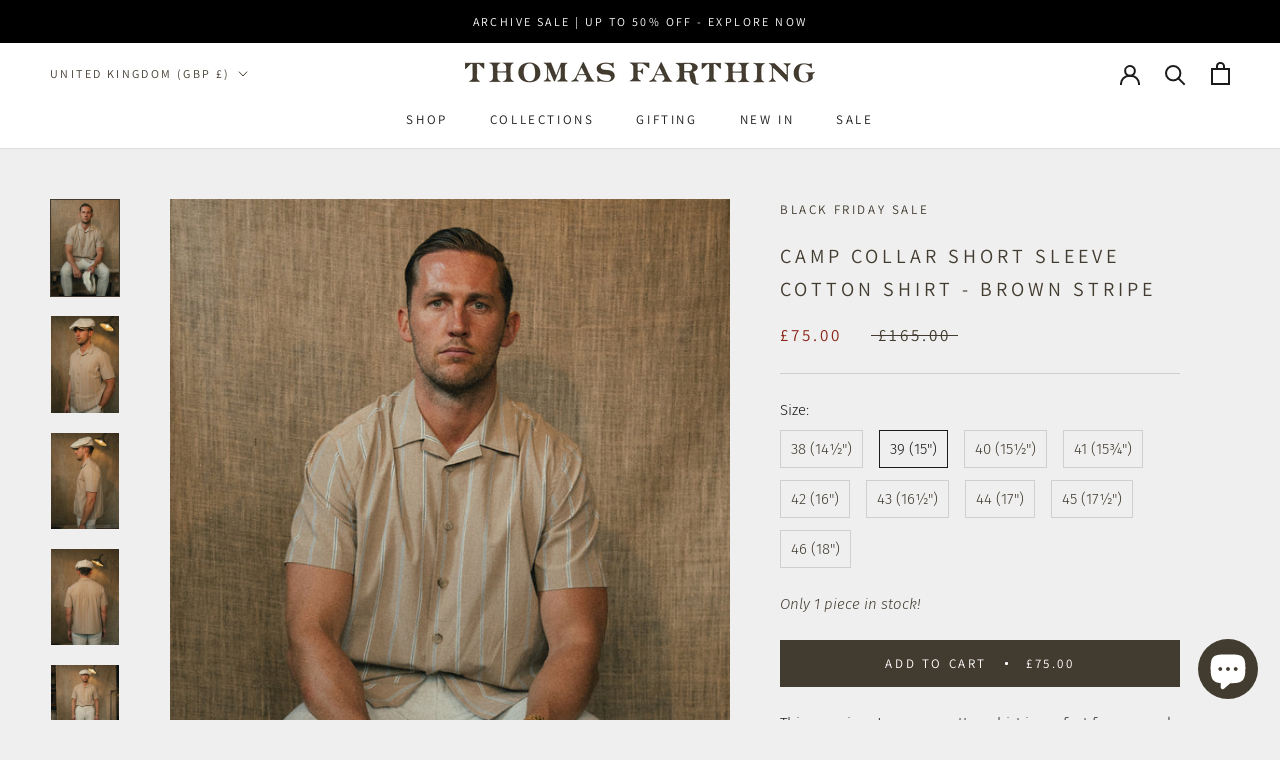

--- FILE ---
content_type: text/html; charset=utf-8
request_url: https://thomasfarthing.co.uk/products/cotton-camp-collar-short-sleeve-shirt-brown-stripe
body_size: 53959
content:















<!doctype html>

<html class="no-js" lang="en">
  <head>


    <meta charset="utf-8"> 
    <meta http-equiv="X-UA-Compatible" content="IE=edge,chrome=1">
    <meta name="viewport" content="width=device-width, initial-scale=1.0, height=device-height, minimum-scale=1.0, maximum-scale=1.0">
    <meta name="theme-color" content="">

    <!-- START: Cake Custom Overrides -->
      <link href="//thomasfarthing.co.uk/cdn/shop/t/8/assets/application.css?v=111603181540343972631764155467" rel="preload" as="style">
      <link href="//thomasfarthing.co.uk/cdn/shop/t/8/assets/application.js?v=180987090043851499061764155467" rel="preload" as="script">
      <link href="//thomasfarthing.co.uk/cdn/shop/t/8/assets/swiper.css?v=60472437278460127131764155470" rel="stylesheet">
    <!-- END: Cake Custom Overrides -->

    <title>
      Camp Collar Short Sleeve Cotton Shirt - Brown Stripe &ndash; Thomas Farthing London
    </title><meta name="description" content="This premium Japanese cotton shirt is perfect for a casual summer look. Inspired by 1930s leisurewear Its brown and white striped design, light brown buttons, and short sleeve cut combine to create a timeless style. Crafted in Naples, Italy, this shirt is made with quality Italian cotton for a look that lasts. Specific"><link rel="canonical" href="https://thomasfarthing.co.uk/products/cotton-camp-collar-short-sleeve-shirt-brown-stripe"><link rel="shortcut icon" href="//thomasfarthing.co.uk/cdn/shop/files/TFFAVICONBROWN2_96x.png?v=1616704369" type="image/png"><meta property="og:type" content="product">
  <meta property="og:title" content="Camp Collar Short Sleeve Cotton Shirt - Brown Stripe"><meta property="og:image" content="http://thomasfarthing.co.uk/cdn/shop/files/SHORTBROWN_1.jpg?v=1721307243">
    <meta property="og:image:secure_url" content="https://thomasfarthing.co.uk/cdn/shop/files/SHORTBROWN_1.jpg?v=1721307243">
    <meta property="og:image:width" content="1200">
    <meta property="og:image:height" content="1700"><meta property="product:price:amount" content="75.00">
  <meta property="product:price:currency" content="GBP"><meta property="og:description" content="This premium Japanese cotton shirt is perfect for a casual summer look. Inspired by 1930s leisurewear Its brown and white striped design, light brown buttons, and short sleeve cut combine to create a timeless style. Crafted in Naples, Italy, this shirt is made with quality Italian cotton for a look that lasts. Specific"><meta property="og:url" content="https://thomasfarthing.co.uk/products/cotton-camp-collar-short-sleeve-shirt-brown-stripe">
<meta property="og:site_name" content="Thomas Farthing London"><meta name="twitter:card" content="summary"><meta name="twitter:title" content="Camp Collar Short Sleeve Cotton Shirt - Brown Stripe">
  <meta name="twitter:description" content="This premium Japanese cotton shirt is perfect for a casual summer look. Inspired by 1930s leisurewear Its brown and white striped design, light brown buttons, and short sleeve cut combine to create a timeless style.
Crafted in Naples, Italy, this shirt is made with quality Italian cotton for a look that lasts.
Specifications

100% Japanese Cotton

Flat Hem Finish
Horn Buttons
Handmade in Naples, Italy

Care Instructions 
30 Degree Wash, Do Not Tumble Dry, Dry Clean With Care, Warm Iron. 
Shop all Shirts &amp;gt;
">
  <meta name="twitter:image" content="https://thomasfarthing.co.uk/cdn/shop/files/SHORTBROWN_1_600x600_crop_center.jpg?v=1721307243">
    <style>
  @font-face {
  font-family: Assistant;
  font-weight: 400;
  font-style: normal;
  font-display: fallback;
  src: url("//thomasfarthing.co.uk/cdn/fonts/assistant/assistant_n4.9120912a469cad1cc292572851508ca49d12e768.woff2") format("woff2"),
       url("//thomasfarthing.co.uk/cdn/fonts/assistant/assistant_n4.6e9875ce64e0fefcd3f4446b7ec9036b3ddd2985.woff") format("woff");
}

  @font-face {
  font-family: "Fira Sans";
  font-weight: 300;
  font-style: normal;
  font-display: fallback;
  src: url("//thomasfarthing.co.uk/cdn/fonts/fira_sans/firasans_n3.0f3705f458aebfd9ce857438584befd4c280b993.woff2") format("woff2"),
       url("//thomasfarthing.co.uk/cdn/fonts/fira_sans/firasans_n3.b89560e3562679a8d0e235bc6fd7fbd4fff64301.woff") format("woff");
}


  @font-face {
  font-family: "Fira Sans";
  font-weight: 400;
  font-style: normal;
  font-display: fallback;
  src: url("//thomasfarthing.co.uk/cdn/fonts/fira_sans/firasans_n4.2bbe25c7eff81f2190328b1f4c09fff694a30391.woff2") format("woff2"),
       url("//thomasfarthing.co.uk/cdn/fonts/fira_sans/firasans_n4.3080da6df53473deabf85f231151766e88fe58e5.woff") format("woff");
}

  @font-face {
  font-family: "Fira Sans";
  font-weight: 300;
  font-style: italic;
  font-display: fallback;
  src: url("//thomasfarthing.co.uk/cdn/fonts/fira_sans/firasans_i3.984281e0965b58f8a181c2932b54cc753377821e.woff2") format("woff2"),
       url("//thomasfarthing.co.uk/cdn/fonts/fira_sans/firasans_i3.d836b3a32204d421a8e506dffbf941d9089d8c8e.woff") format("woff");
}

  @font-face {
  font-family: "Fira Sans";
  font-weight: 400;
  font-style: italic;
  font-display: fallback;
  src: url("//thomasfarthing.co.uk/cdn/fonts/fira_sans/firasans_i4.c80c323ec965c58e05ab85d436c872a499b8b684.woff2") format("woff2"),
       url("//thomasfarthing.co.uk/cdn/fonts/fira_sans/firasans_i4.4a2d82e939dfe1cd2fff5fc4411d982dee96dce7.woff") format("woff");
}


  :root {
    --heading-font-family : Assistant, sans-serif;
    --heading-font-weight : 400;
    --heading-font-style  : normal;

    --text-font-family : "Fira Sans", sans-serif;
    --text-font-weight : 300;
    --text-font-style  : normal;

    --base-text-font-size   : 15px;
    --default-text-font-size: 14px;--background          : #efefef;
    --background-rgb      : 239, 239, 239;
    --light-background    : #ffffff;
    --light-background-rgb: 255, 255, 255;
    --heading-color       : #423b2f;
    --text-color          : #1c1b1b;
    --text-color-rgb      : 28, 27, 27;
    --text-color-light    : #423b2f;
    --text-color-light-rgb: 66, 59, 47;
    --link-color          : #423b2f;
    --link-color-rgb      : 66, 59, 47;
    --border-color        : #cfcfcf;
    --border-color-rgb    : 207, 207, 207;

    --button-background    : #423b2f;
    --button-background-rgb: 66, 59, 47;
    --button-text-color    : #ffffff;

    --header-background       : #ffffff;
    --header-heading-color    : #1c1b1b;
    --header-light-text-color : #423b2f;
    --header-border-color     : #dddddd;

    --footer-background    : #423b2f;
    --footer-text-color    : #f4f3f1;
    --footer-heading-color : #9c9584;
    --footer-border-color  : #5d574c;

    --navigation-background      : #2a251e;
    --navigation-background-rgb  : 42, 37, 30;
    --navigation-text-color      : #ffffff;
    --navigation-text-color-light: rgba(255, 255, 255, 0.5);
    --navigation-border-color    : rgba(255, 255, 255, 0.25);

    --newsletter-popup-background     : #423b2f;
    --newsletter-popup-text-color     : #ffffff;
    --newsletter-popup-text-color-rgb : 255, 255, 255;

    --secondary-elements-background       : #423b2f;
    --secondary-elements-background-rgb   : 66, 59, 47;
    --secondary-elements-text-color       : #ffffff;
    --secondary-elements-text-color-light : rgba(255, 255, 255, 0.5);
    --secondary-elements-border-color     : rgba(255, 255, 255, 0.25);

    --product-sale-price-color    : #8a2618;
    --product-sale-price-color-rgb: 138, 38, 24;
    --product-star-rating: #f6a429;

    /* Shopify related variables */
    --payment-terms-background-color: #efefef;

    /* Products */

    --horizontal-spacing-four-products-per-row: 40px;
        --horizontal-spacing-two-products-per-row : 40px;

    --vertical-spacing-four-products-per-row: 40px;
        --vertical-spacing-two-products-per-row : 50px;

    /* Animation */
    --drawer-transition-timing: cubic-bezier(0.645, 0.045, 0.355, 1);
    --header-base-height: 80px; /* We set a default for browsers that do not support CSS variables */

    /* Cursors */
    --cursor-zoom-in-svg    : url(//thomasfarthing.co.uk/cdn/shop/t/8/assets/cursor-zoom-in.svg?v=50089832662324058931659787799);
    --cursor-zoom-in-2x-svg : url(//thomasfarthing.co.uk/cdn/shop/t/8/assets/cursor-zoom-in-2x.svg?v=78703992476157748161659787799);
  }
</style>

<script>
  // IE11 does not have support for CSS variables, so we have to polyfill them
  if (!(((window || {}).CSS || {}).supports && window.CSS.supports('(--a: 0)'))) {
    const script = document.createElement('script');
    script.type = 'text/javascript';
    script.src = 'https://cdn.jsdelivr.net/npm/css-vars-ponyfill@2';
    script.onload = function() {
      cssVars({});
    };

    document.getElementsByTagName('head')[0].appendChild(script);
  }
</script>

    
  <script>window.performance && window.performance.mark && window.performance.mark('shopify.content_for_header.start');</script><meta name="facebook-domain-verification" content="4zexg9l6jaqf51i3m4pnixp70dl78n">
<meta id="shopify-digital-wallet" name="shopify-digital-wallet" content="/53927411909/digital_wallets/dialog">
<meta name="shopify-checkout-api-token" content="28dc39ef02a05d515ffbb5cc076a2995">
<meta id="in-context-paypal-metadata" data-shop-id="53927411909" data-venmo-supported="false" data-environment="production" data-locale="en_US" data-paypal-v4="true" data-currency="GBP">
<link rel="alternate" type="application/json+oembed" href="https://thomasfarthing.co.uk/products/cotton-camp-collar-short-sleeve-shirt-brown-stripe.oembed">
<script async="async" src="/checkouts/internal/preloads.js?locale=en-GB"></script>
<link rel="preconnect" href="https://shop.app" crossorigin="anonymous">
<script async="async" src="https://shop.app/checkouts/internal/preloads.js?locale=en-GB&shop_id=53927411909" crossorigin="anonymous"></script>
<script id="apple-pay-shop-capabilities" type="application/json">{"shopId":53927411909,"countryCode":"GB","currencyCode":"GBP","merchantCapabilities":["supports3DS"],"merchantId":"gid:\/\/shopify\/Shop\/53927411909","merchantName":"Thomas Farthing London","requiredBillingContactFields":["postalAddress","email","phone"],"requiredShippingContactFields":["postalAddress","email","phone"],"shippingType":"shipping","supportedNetworks":["visa","maestro","masterCard","amex","discover","elo"],"total":{"type":"pending","label":"Thomas Farthing London","amount":"1.00"},"shopifyPaymentsEnabled":true,"supportsSubscriptions":true}</script>
<script id="shopify-features" type="application/json">{"accessToken":"28dc39ef02a05d515ffbb5cc076a2995","betas":["rich-media-storefront-analytics"],"domain":"thomasfarthing.co.uk","predictiveSearch":true,"shopId":53927411909,"locale":"en"}</script>
<script>var Shopify = Shopify || {};
Shopify.shop = "thomas-farthing-london.myshopify.com";
Shopify.locale = "en";
Shopify.currency = {"active":"GBP","rate":"1.0"};
Shopify.country = "GB";
Shopify.theme = {"name":"Prestige NEW","id":134642073834,"schema_name":"Prestige","schema_version":"5.7.0","theme_store_id":855,"role":"main"};
Shopify.theme.handle = "null";
Shopify.theme.style = {"id":null,"handle":null};
Shopify.cdnHost = "thomasfarthing.co.uk/cdn";
Shopify.routes = Shopify.routes || {};
Shopify.routes.root = "/";</script>
<script type="module">!function(o){(o.Shopify=o.Shopify||{}).modules=!0}(window);</script>
<script>!function(o){function n(){var o=[];function n(){o.push(Array.prototype.slice.apply(arguments))}return n.q=o,n}var t=o.Shopify=o.Shopify||{};t.loadFeatures=n(),t.autoloadFeatures=n()}(window);</script>
<script>
  window.ShopifyPay = window.ShopifyPay || {};
  window.ShopifyPay.apiHost = "shop.app\/pay";
  window.ShopifyPay.redirectState = null;
</script>
<script id="shop-js-analytics" type="application/json">{"pageType":"product"}</script>
<script defer="defer" async type="module" src="//thomasfarthing.co.uk/cdn/shopifycloud/shop-js/modules/v2/client.init-shop-cart-sync_D0dqhulL.en.esm.js"></script>
<script defer="defer" async type="module" src="//thomasfarthing.co.uk/cdn/shopifycloud/shop-js/modules/v2/chunk.common_CpVO7qML.esm.js"></script>
<script type="module">
  await import("//thomasfarthing.co.uk/cdn/shopifycloud/shop-js/modules/v2/client.init-shop-cart-sync_D0dqhulL.en.esm.js");
await import("//thomasfarthing.co.uk/cdn/shopifycloud/shop-js/modules/v2/chunk.common_CpVO7qML.esm.js");

  window.Shopify.SignInWithShop?.initShopCartSync?.({"fedCMEnabled":true,"windoidEnabled":true});

</script>
<script>
  window.Shopify = window.Shopify || {};
  if (!window.Shopify.featureAssets) window.Shopify.featureAssets = {};
  window.Shopify.featureAssets['shop-js'] = {"shop-cart-sync":["modules/v2/client.shop-cart-sync_D9bwt38V.en.esm.js","modules/v2/chunk.common_CpVO7qML.esm.js"],"init-fed-cm":["modules/v2/client.init-fed-cm_BJ8NPuHe.en.esm.js","modules/v2/chunk.common_CpVO7qML.esm.js"],"init-shop-email-lookup-coordinator":["modules/v2/client.init-shop-email-lookup-coordinator_pVrP2-kG.en.esm.js","modules/v2/chunk.common_CpVO7qML.esm.js"],"shop-cash-offers":["modules/v2/client.shop-cash-offers_CNh7FWN-.en.esm.js","modules/v2/chunk.common_CpVO7qML.esm.js","modules/v2/chunk.modal_DKF6x0Jh.esm.js"],"init-shop-cart-sync":["modules/v2/client.init-shop-cart-sync_D0dqhulL.en.esm.js","modules/v2/chunk.common_CpVO7qML.esm.js"],"init-windoid":["modules/v2/client.init-windoid_DaoAelzT.en.esm.js","modules/v2/chunk.common_CpVO7qML.esm.js"],"shop-toast-manager":["modules/v2/client.shop-toast-manager_1DND8Tac.en.esm.js","modules/v2/chunk.common_CpVO7qML.esm.js"],"pay-button":["modules/v2/client.pay-button_CFeQi1r6.en.esm.js","modules/v2/chunk.common_CpVO7qML.esm.js"],"shop-button":["modules/v2/client.shop-button_Ca94MDdQ.en.esm.js","modules/v2/chunk.common_CpVO7qML.esm.js"],"shop-login-button":["modules/v2/client.shop-login-button_DPYNfp1Z.en.esm.js","modules/v2/chunk.common_CpVO7qML.esm.js","modules/v2/chunk.modal_DKF6x0Jh.esm.js"],"avatar":["modules/v2/client.avatar_BTnouDA3.en.esm.js"],"shop-follow-button":["modules/v2/client.shop-follow-button_BMKh4nJE.en.esm.js","modules/v2/chunk.common_CpVO7qML.esm.js","modules/v2/chunk.modal_DKF6x0Jh.esm.js"],"init-customer-accounts-sign-up":["modules/v2/client.init-customer-accounts-sign-up_CJXi5kRN.en.esm.js","modules/v2/client.shop-login-button_DPYNfp1Z.en.esm.js","modules/v2/chunk.common_CpVO7qML.esm.js","modules/v2/chunk.modal_DKF6x0Jh.esm.js"],"init-shop-for-new-customer-accounts":["modules/v2/client.init-shop-for-new-customer-accounts_BoBxkgWu.en.esm.js","modules/v2/client.shop-login-button_DPYNfp1Z.en.esm.js","modules/v2/chunk.common_CpVO7qML.esm.js","modules/v2/chunk.modal_DKF6x0Jh.esm.js"],"init-customer-accounts":["modules/v2/client.init-customer-accounts_DCuDTzpR.en.esm.js","modules/v2/client.shop-login-button_DPYNfp1Z.en.esm.js","modules/v2/chunk.common_CpVO7qML.esm.js","modules/v2/chunk.modal_DKF6x0Jh.esm.js"],"checkout-modal":["modules/v2/client.checkout-modal_U_3e4VxF.en.esm.js","modules/v2/chunk.common_CpVO7qML.esm.js","modules/v2/chunk.modal_DKF6x0Jh.esm.js"],"lead-capture":["modules/v2/client.lead-capture_DEgn0Z8u.en.esm.js","modules/v2/chunk.common_CpVO7qML.esm.js","modules/v2/chunk.modal_DKF6x0Jh.esm.js"],"shop-login":["modules/v2/client.shop-login_CoM5QKZ_.en.esm.js","modules/v2/chunk.common_CpVO7qML.esm.js","modules/v2/chunk.modal_DKF6x0Jh.esm.js"],"payment-terms":["modules/v2/client.payment-terms_BmrqWn8r.en.esm.js","modules/v2/chunk.common_CpVO7qML.esm.js","modules/v2/chunk.modal_DKF6x0Jh.esm.js"]};
</script>
<script>(function() {
  var isLoaded = false;
  function asyncLoad() {
    if (isLoaded) return;
    isLoaded = true;
    var urls = ["https:\/\/aura-apps.com\/shoppable\/engine\/js\/addons\/shoppable_gallery\/shoppable_gallery.js?shop=thomas-farthing-london.myshopify.com","https:\/\/api.fastbundle.co\/scripts\/src.js?shop=thomas-farthing-london.myshopify.com","https:\/\/cdn.rebuyengine.com\/onsite\/js\/rebuy.js?shop=thomas-farthing-london.myshopify.com","https:\/\/na.shgcdn3.com\/pixel-collector.js?shop=thomas-farthing-london.myshopify.com","https:\/\/s3.eu-west-1.amazonaws.com\/production-klarna-il-shopify-osm\/7bec47374bc1cb6b6338dfd4d69e7bffd4f4b70b\/thomas-farthing-london.myshopify.com-1753276317083.js?shop=thomas-farthing-london.myshopify.com"];
    for (var i = 0; i < urls.length; i++) {
      var s = document.createElement('script');
      s.type = 'text/javascript';
      s.async = true;
      s.src = urls[i];
      var x = document.getElementsByTagName('script')[0];
      x.parentNode.insertBefore(s, x);
    }
  };
  if(window.attachEvent) {
    window.attachEvent('onload', asyncLoad);
  } else {
    window.addEventListener('load', asyncLoad, false);
  }
})();</script>
<script id="__st">var __st={"a":53927411909,"offset":0,"reqid":"9c23c70e-a0a0-479e-a70c-aeceaa650d4d-1764211168","pageurl":"thomasfarthing.co.uk\/products\/cotton-camp-collar-short-sleeve-shirt-brown-stripe","u":"a0d707069bac","p":"product","rtyp":"product","rid":9358385185049};</script>
<script>window.ShopifyPaypalV4VisibilityTracking = true;</script>
<script id="captcha-bootstrap">!function(){'use strict';const t='contact',e='account',n='new_comment',o=[[t,t],['blogs',n],['comments',n],[t,'customer']],c=[[e,'customer_login'],[e,'guest_login'],[e,'recover_customer_password'],[e,'create_customer']],r=t=>t.map((([t,e])=>`form[action*='/${t}']:not([data-nocaptcha='true']) input[name='form_type'][value='${e}']`)).join(','),a=t=>()=>t?[...document.querySelectorAll(t)].map((t=>t.form)):[];function s(){const t=[...o],e=r(t);return a(e)}const i='password',u='form_key',d=['recaptcha-v3-token','g-recaptcha-response','h-captcha-response',i],f=()=>{try{return window.sessionStorage}catch{return}},m='__shopify_v',_=t=>t.elements[u];function p(t,e,n=!1){try{const o=window.sessionStorage,c=JSON.parse(o.getItem(e)),{data:r}=function(t){const{data:e,action:n}=t;return t[m]||n?{data:e,action:n}:{data:t,action:n}}(c);for(const[e,n]of Object.entries(r))t.elements[e]&&(t.elements[e].value=n);n&&o.removeItem(e)}catch(o){console.error('form repopulation failed',{error:o})}}const l='form_type',E='cptcha';function T(t){t.dataset[E]=!0}const w=window,h=w.document,L='Shopify',v='ce_forms',y='captcha';let A=!1;((t,e)=>{const n=(g='f06e6c50-85a8-45c8-87d0-21a2b65856fe',I='https://cdn.shopify.com/shopifycloud/storefront-forms-hcaptcha/ce_storefront_forms_captcha_hcaptcha.v1.5.2.iife.js',D={infoText:'Protected by hCaptcha',privacyText:'Privacy',termsText:'Terms'},(t,e,n)=>{const o=w[L][v],c=o.bindForm;if(c)return c(t,g,e,D).then(n);var r;o.q.push([[t,g,e,D],n]),r=I,A||(h.body.append(Object.assign(h.createElement('script'),{id:'captcha-provider',async:!0,src:r})),A=!0)});var g,I,D;w[L]=w[L]||{},w[L][v]=w[L][v]||{},w[L][v].q=[],w[L][y]=w[L][y]||{},w[L][y].protect=function(t,e){n(t,void 0,e),T(t)},Object.freeze(w[L][y]),function(t,e,n,w,h,L){const[v,y,A,g]=function(t,e,n){const i=e?o:[],u=t?c:[],d=[...i,...u],f=r(d),m=r(i),_=r(d.filter((([t,e])=>n.includes(e))));return[a(f),a(m),a(_),s()]}(w,h,L),I=t=>{const e=t.target;return e instanceof HTMLFormElement?e:e&&e.form},D=t=>v().includes(t);t.addEventListener('submit',(t=>{const e=I(t);if(!e)return;const n=D(e)&&!e.dataset.hcaptchaBound&&!e.dataset.recaptchaBound,o=_(e),c=g().includes(e)&&(!o||!o.value);(n||c)&&t.preventDefault(),c&&!n&&(function(t){try{if(!f())return;!function(t){const e=f();if(!e)return;const n=_(t);if(!n)return;const o=n.value;o&&e.removeItem(o)}(t);const e=Array.from(Array(32),(()=>Math.random().toString(36)[2])).join('');!function(t,e){_(t)||t.append(Object.assign(document.createElement('input'),{type:'hidden',name:u})),t.elements[u].value=e}(t,e),function(t,e){const n=f();if(!n)return;const o=[...t.querySelectorAll(`input[type='${i}']`)].map((({name:t})=>t)),c=[...d,...o],r={};for(const[a,s]of new FormData(t).entries())c.includes(a)||(r[a]=s);n.setItem(e,JSON.stringify({[m]:1,action:t.action,data:r}))}(t,e)}catch(e){console.error('failed to persist form',e)}}(e),e.submit())}));const S=(t,e)=>{t&&!t.dataset[E]&&(n(t,e.some((e=>e===t))),T(t))};for(const o of['focusin','change'])t.addEventListener(o,(t=>{const e=I(t);D(e)&&S(e,y())}));const B=e.get('form_key'),M=e.get(l),P=B&&M;t.addEventListener('DOMContentLoaded',(()=>{const t=y();if(P)for(const e of t)e.elements[l].value===M&&p(e,B);[...new Set([...A(),...v().filter((t=>'true'===t.dataset.shopifyCaptcha))])].forEach((e=>S(e,t)))}))}(h,new URLSearchParams(w.location.search),n,t,e,['guest_login'])})(!0,!0)}();</script>
<script integrity="sha256-52AcMU7V7pcBOXWImdc/TAGTFKeNjmkeM1Pvks/DTgc=" data-source-attribution="shopify.loadfeatures" defer="defer" src="//thomasfarthing.co.uk/cdn/shopifycloud/storefront/assets/storefront/load_feature-81c60534.js" crossorigin="anonymous"></script>
<script crossorigin="anonymous" defer="defer" src="//thomasfarthing.co.uk/cdn/shopifycloud/storefront/assets/shopify_pay/storefront-65b4c6d7.js?v=20250812"></script>
<script data-source-attribution="shopify.dynamic_checkout.dynamic.init">var Shopify=Shopify||{};Shopify.PaymentButton=Shopify.PaymentButton||{isStorefrontPortableWallets:!0,init:function(){window.Shopify.PaymentButton.init=function(){};var t=document.createElement("script");t.src="https://thomasfarthing.co.uk/cdn/shopifycloud/portable-wallets/latest/portable-wallets.en.js",t.type="module",document.head.appendChild(t)}};
</script>
<script data-source-attribution="shopify.dynamic_checkout.buyer_consent">
  function portableWalletsHideBuyerConsent(e){var t=document.getElementById("shopify-buyer-consent"),n=document.getElementById("shopify-subscription-policy-button");t&&n&&(t.classList.add("hidden"),t.setAttribute("aria-hidden","true"),n.removeEventListener("click",e))}function portableWalletsShowBuyerConsent(e){var t=document.getElementById("shopify-buyer-consent"),n=document.getElementById("shopify-subscription-policy-button");t&&n&&(t.classList.remove("hidden"),t.removeAttribute("aria-hidden"),n.addEventListener("click",e))}window.Shopify?.PaymentButton&&(window.Shopify.PaymentButton.hideBuyerConsent=portableWalletsHideBuyerConsent,window.Shopify.PaymentButton.showBuyerConsent=portableWalletsShowBuyerConsent);
</script>
<script data-source-attribution="shopify.dynamic_checkout.cart.bootstrap">document.addEventListener("DOMContentLoaded",(function(){function t(){return document.querySelector("shopify-accelerated-checkout-cart, shopify-accelerated-checkout")}if(t())Shopify.PaymentButton.init();else{new MutationObserver((function(e,n){t()&&(Shopify.PaymentButton.init(),n.disconnect())})).observe(document.body,{childList:!0,subtree:!0})}}));
</script>
<script id='scb4127' type='text/javascript' async='' src='https://thomasfarthing.co.uk/cdn/shopifycloud/privacy-banner/storefront-banner.js'></script><link id="shopify-accelerated-checkout-styles" rel="stylesheet" media="screen" href="https://thomasfarthing.co.uk/cdn/shopifycloud/portable-wallets/latest/accelerated-checkout-backwards-compat.css" crossorigin="anonymous">
<style id="shopify-accelerated-checkout-cart">
        #shopify-buyer-consent {
  margin-top: 1em;
  display: inline-block;
  width: 100%;
}

#shopify-buyer-consent.hidden {
  display: none;
}

#shopify-subscription-policy-button {
  background: none;
  border: none;
  padding: 0;
  text-decoration: underline;
  font-size: inherit;
  cursor: pointer;
}

#shopify-subscription-policy-button::before {
  box-shadow: none;
}

      </style>

<script>window.performance && window.performance.mark && window.performance.mark('shopify.content_for_header.end');</script>
  





  <script type="text/javascript">
    
      window.__shgMoneyFormat = window.__shgMoneyFormat || {"AED":{"currency":"AED","currency_symbol":"د.إ","currency_symbol_location":"left","decimal_places":2,"decimal_separator":".","thousands_separator":","},"AFN":{"currency":"AFN","currency_symbol":"؋","currency_symbol_location":"left","decimal_places":2,"decimal_separator":".","thousands_separator":","},"ALL":{"currency":"ALL","currency_symbol":"L","currency_symbol_location":"left","decimal_places":2,"decimal_separator":".","thousands_separator":","},"AMD":{"currency":"AMD","currency_symbol":"դր.","currency_symbol_location":"left","decimal_places":2,"decimal_separator":".","thousands_separator":","},"ANG":{"currency":"ANG","currency_symbol":"ƒ","currency_symbol_location":"left","decimal_places":2,"decimal_separator":".","thousands_separator":","},"AUD":{"currency":"AUD","currency_symbol":"$","currency_symbol_location":"left","decimal_places":2,"decimal_separator":".","thousands_separator":","},"AWG":{"currency":"AWG","currency_symbol":"ƒ","currency_symbol_location":"left","decimal_places":2,"decimal_separator":".","thousands_separator":","},"AZN":{"currency":"AZN","currency_symbol":"₼","currency_symbol_location":"left","decimal_places":2,"decimal_separator":".","thousands_separator":","},"BAM":{"currency":"BAM","currency_symbol":"КМ","currency_symbol_location":"left","decimal_places":2,"decimal_separator":".","thousands_separator":","},"BBD":{"currency":"BBD","currency_symbol":"$","currency_symbol_location":"left","decimal_places":2,"decimal_separator":".","thousands_separator":","},"BDT":{"currency":"BDT","currency_symbol":"৳","currency_symbol_location":"left","decimal_places":2,"decimal_separator":".","thousands_separator":","},"BGN":{"currency":"BGN","currency_symbol":"лв.","currency_symbol_location":"left","decimal_places":2,"decimal_separator":".","thousands_separator":","},"BIF":{"currency":"BIF","currency_symbol":"Fr","currency_symbol_location":"left","decimal_places":2,"decimal_separator":".","thousands_separator":","},"BND":{"currency":"BND","currency_symbol":"$","currency_symbol_location":"left","decimal_places":2,"decimal_separator":".","thousands_separator":","},"BOB":{"currency":"BOB","currency_symbol":"Bs.","currency_symbol_location":"left","decimal_places":2,"decimal_separator":".","thousands_separator":","},"BSD":{"currency":"BSD","currency_symbol":"$","currency_symbol_location":"left","decimal_places":2,"decimal_separator":".","thousands_separator":","},"BWP":{"currency":"BWP","currency_symbol":"P","currency_symbol_location":"left","decimal_places":2,"decimal_separator":".","thousands_separator":","},"BZD":{"currency":"BZD","currency_symbol":"$","currency_symbol_location":"left","decimal_places":2,"decimal_separator":".","thousands_separator":","},"CAD":{"currency":"CAD","currency_symbol":"$","currency_symbol_location":"left","decimal_places":2,"decimal_separator":".","thousands_separator":","},"CDF":{"currency":"CDF","currency_symbol":"Fr","currency_symbol_location":"left","decimal_places":2,"decimal_separator":".","thousands_separator":","},"CHF":{"currency":"CHF","currency_symbol":"CHF","currency_symbol_location":"left","decimal_places":2,"decimal_separator":".","thousands_separator":","},"CNY":{"currency":"CNY","currency_symbol":"¥","currency_symbol_location":"left","decimal_places":2,"decimal_separator":".","thousands_separator":","},"CRC":{"currency":"CRC","currency_symbol":"₡","currency_symbol_location":"left","decimal_places":2,"decimal_separator":".","thousands_separator":","},"CVE":{"currency":"CVE","currency_symbol":"$","currency_symbol_location":"left","decimal_places":2,"decimal_separator":".","thousands_separator":","},"CZK":{"currency":"CZK","currency_symbol":"Kč","currency_symbol_location":"left","decimal_places":2,"decimal_separator":".","thousands_separator":","},"DJF":{"currency":"DJF","currency_symbol":"Fdj","currency_symbol_location":"left","decimal_places":2,"decimal_separator":".","thousands_separator":","},"DKK":{"currency":"DKK","currency_symbol":"kr.","currency_symbol_location":"left","decimal_places":2,"decimal_separator":".","thousands_separator":","},"DOP":{"currency":"DOP","currency_symbol":"$","currency_symbol_location":"left","decimal_places":2,"decimal_separator":".","thousands_separator":","},"DZD":{"currency":"DZD","currency_symbol":"د.ج","currency_symbol_location":"left","decimal_places":2,"decimal_separator":".","thousands_separator":","},"EGP":{"currency":"EGP","currency_symbol":"ج.م","currency_symbol_location":"left","decimal_places":2,"decimal_separator":".","thousands_separator":","},"ETB":{"currency":"ETB","currency_symbol":"Br","currency_symbol_location":"left","decimal_places":2,"decimal_separator":".","thousands_separator":","},"EUR":{"currency":"EUR","currency_symbol":"€","currency_symbol_location":"left","decimal_places":2,"decimal_separator":".","thousands_separator":","},"FJD":{"currency":"FJD","currency_symbol":"$","currency_symbol_location":"left","decimal_places":2,"decimal_separator":".","thousands_separator":","},"FKP":{"currency":"FKP","currency_symbol":"£","currency_symbol_location":"left","decimal_places":2,"decimal_separator":".","thousands_separator":","},"GBP":{"currency":"GBP","currency_symbol":"£","currency_symbol_location":"left","decimal_places":2,"decimal_separator":".","thousands_separator":","},"GMD":{"currency":"GMD","currency_symbol":"D","currency_symbol_location":"left","decimal_places":2,"decimal_separator":".","thousands_separator":","},"GNF":{"currency":"GNF","currency_symbol":"Fr","currency_symbol_location":"left","decimal_places":2,"decimal_separator":".","thousands_separator":","},"GTQ":{"currency":"GTQ","currency_symbol":"Q","currency_symbol_location":"left","decimal_places":2,"decimal_separator":".","thousands_separator":","},"GYD":{"currency":"GYD","currency_symbol":"$","currency_symbol_location":"left","decimal_places":2,"decimal_separator":".","thousands_separator":","},"HKD":{"currency":"HKD","currency_symbol":"$","currency_symbol_location":"left","decimal_places":2,"decimal_separator":".","thousands_separator":","},"HNL":{"currency":"HNL","currency_symbol":"L","currency_symbol_location":"left","decimal_places":2,"decimal_separator":".","thousands_separator":","},"HUF":{"currency":"HUF","currency_symbol":"Ft","currency_symbol_location":"left","decimal_places":2,"decimal_separator":".","thousands_separator":","},"IDR":{"currency":"IDR","currency_symbol":"Rp","currency_symbol_location":"left","decimal_places":2,"decimal_separator":".","thousands_separator":","},"ILS":{"currency":"ILS","currency_symbol":"₪","currency_symbol_location":"left","decimal_places":2,"decimal_separator":".","thousands_separator":","},"INR":{"currency":"INR","currency_symbol":"₹","currency_symbol_location":"left","decimal_places":2,"decimal_separator":".","thousands_separator":","},"ISK":{"currency":"ISK","currency_symbol":"kr.","currency_symbol_location":"left","decimal_places":2,"decimal_separator":".","thousands_separator":","},"JMD":{"currency":"JMD","currency_symbol":"$","currency_symbol_location":"left","decimal_places":2,"decimal_separator":".","thousands_separator":","},"JPY":{"currency":"JPY","currency_symbol":"¥","currency_symbol_location":"left","decimal_places":2,"decimal_separator":".","thousands_separator":","},"KES":{"currency":"KES","currency_symbol":"KSh","currency_symbol_location":"left","decimal_places":2,"decimal_separator":".","thousands_separator":","},"KGS":{"currency":"KGS","currency_symbol":"som","currency_symbol_location":"left","decimal_places":2,"decimal_separator":".","thousands_separator":","},"KHR":{"currency":"KHR","currency_symbol":"៛","currency_symbol_location":"left","decimal_places":2,"decimal_separator":".","thousands_separator":","},"KMF":{"currency":"KMF","currency_symbol":"Fr","currency_symbol_location":"left","decimal_places":2,"decimal_separator":".","thousands_separator":","},"KRW":{"currency":"KRW","currency_symbol":"₩","currency_symbol_location":"left","decimal_places":2,"decimal_separator":".","thousands_separator":","},"KYD":{"currency":"KYD","currency_symbol":"$","currency_symbol_location":"left","decimal_places":2,"decimal_separator":".","thousands_separator":","},"KZT":{"currency":"KZT","currency_symbol":"₸","currency_symbol_location":"left","decimal_places":2,"decimal_separator":".","thousands_separator":","},"LAK":{"currency":"LAK","currency_symbol":"₭","currency_symbol_location":"left","decimal_places":2,"decimal_separator":".","thousands_separator":","},"LBP":{"currency":"LBP","currency_symbol":"ل.ل","currency_symbol_location":"left","decimal_places":2,"decimal_separator":".","thousands_separator":","},"LKR":{"currency":"LKR","currency_symbol":"₨","currency_symbol_location":"left","decimal_places":2,"decimal_separator":".","thousands_separator":","},"MAD":{"currency":"MAD","currency_symbol":"د.م.","currency_symbol_location":"left","decimal_places":2,"decimal_separator":".","thousands_separator":","},"MDL":{"currency":"MDL","currency_symbol":"L","currency_symbol_location":"left","decimal_places":2,"decimal_separator":".","thousands_separator":","},"MKD":{"currency":"MKD","currency_symbol":"ден","currency_symbol_location":"left","decimal_places":2,"decimal_separator":".","thousands_separator":","},"MMK":{"currency":"MMK","currency_symbol":"K","currency_symbol_location":"left","decimal_places":2,"decimal_separator":".","thousands_separator":","},"MNT":{"currency":"MNT","currency_symbol":"₮","currency_symbol_location":"left","decimal_places":2,"decimal_separator":".","thousands_separator":","},"MOP":{"currency":"MOP","currency_symbol":"P","currency_symbol_location":"left","decimal_places":2,"decimal_separator":".","thousands_separator":","},"MUR":{"currency":"MUR","currency_symbol":"₨","currency_symbol_location":"left","decimal_places":2,"decimal_separator":".","thousands_separator":","},"MVR":{"currency":"MVR","currency_symbol":"MVR","currency_symbol_location":"left","decimal_places":2,"decimal_separator":".","thousands_separator":","},"MWK":{"currency":"MWK","currency_symbol":"MK","currency_symbol_location":"left","decimal_places":2,"decimal_separator":".","thousands_separator":","},"MYR":{"currency":"MYR","currency_symbol":"RM","currency_symbol_location":"left","decimal_places":2,"decimal_separator":".","thousands_separator":","},"NGN":{"currency":"NGN","currency_symbol":"₦","currency_symbol_location":"left","decimal_places":2,"decimal_separator":".","thousands_separator":","},"NIO":{"currency":"NIO","currency_symbol":"C$","currency_symbol_location":"left","decimal_places":2,"decimal_separator":".","thousands_separator":","},"NOK":{"currency":"NOK","currency_symbol":"kr","currency_symbol_location":"left","decimal_places":2,"decimal_separator":".","thousands_separator":","},"NPR":{"currency":"NPR","currency_symbol":"Rs.","currency_symbol_location":"left","decimal_places":2,"decimal_separator":".","thousands_separator":","},"NZD":{"currency":"NZD","currency_symbol":"$","currency_symbol_location":"left","decimal_places":2,"decimal_separator":".","thousands_separator":","},"PEN":{"currency":"PEN","currency_symbol":"S/","currency_symbol_location":"left","decimal_places":2,"decimal_separator":".","thousands_separator":","},"PGK":{"currency":"PGK","currency_symbol":"K","currency_symbol_location":"left","decimal_places":2,"decimal_separator":".","thousands_separator":","},"PHP":{"currency":"PHP","currency_symbol":"₱","currency_symbol_location":"left","decimal_places":2,"decimal_separator":".","thousands_separator":","},"PKR":{"currency":"PKR","currency_symbol":"₨","currency_symbol_location":"left","decimal_places":2,"decimal_separator":".","thousands_separator":","},"PLN":{"currency":"PLN","currency_symbol":"zł","currency_symbol_location":"left","decimal_places":2,"decimal_separator":".","thousands_separator":","},"PYG":{"currency":"PYG","currency_symbol":"₲","currency_symbol_location":"left","decimal_places":2,"decimal_separator":".","thousands_separator":","},"QAR":{"currency":"QAR","currency_symbol":"ر.ق","currency_symbol_location":"left","decimal_places":2,"decimal_separator":".","thousands_separator":","},"RON":{"currency":"RON","currency_symbol":"Lei","currency_symbol_location":"left","decimal_places":2,"decimal_separator":".","thousands_separator":","},"RSD":{"currency":"RSD","currency_symbol":"РСД","currency_symbol_location":"left","decimal_places":2,"decimal_separator":".","thousands_separator":","},"RWF":{"currency":"RWF","currency_symbol":"FRw","currency_symbol_location":"left","decimal_places":2,"decimal_separator":".","thousands_separator":","},"SAR":{"currency":"SAR","currency_symbol":"ر.س","currency_symbol_location":"left","decimal_places":2,"decimal_separator":".","thousands_separator":","},"SBD":{"currency":"SBD","currency_symbol":"$","currency_symbol_location":"left","decimal_places":2,"decimal_separator":".","thousands_separator":","},"SEK":{"currency":"SEK","currency_symbol":"kr","currency_symbol_location":"left","decimal_places":2,"decimal_separator":".","thousands_separator":","},"SGD":{"currency":"SGD","currency_symbol":"$","currency_symbol_location":"left","decimal_places":2,"decimal_separator":".","thousands_separator":","},"SHP":{"currency":"SHP","currency_symbol":"£","currency_symbol_location":"left","decimal_places":2,"decimal_separator":".","thousands_separator":","},"SLL":{"currency":"SLL","currency_symbol":"Le","currency_symbol_location":"left","decimal_places":2,"decimal_separator":".","thousands_separator":","},"STD":{"currency":"STD","currency_symbol":"Db","currency_symbol_location":"left","decimal_places":2,"decimal_separator":".","thousands_separator":","},"THB":{"currency":"THB","currency_symbol":"฿","currency_symbol_location":"left","decimal_places":2,"decimal_separator":".","thousands_separator":","},"TJS":{"currency":"TJS","currency_symbol":"ЅМ","currency_symbol_location":"left","decimal_places":2,"decimal_separator":".","thousands_separator":","},"TOP":{"currency":"TOP","currency_symbol":"T$","currency_symbol_location":"left","decimal_places":2,"decimal_separator":".","thousands_separator":","},"TTD":{"currency":"TTD","currency_symbol":"$","currency_symbol_location":"left","decimal_places":2,"decimal_separator":".","thousands_separator":","},"TWD":{"currency":"TWD","currency_symbol":"$","currency_symbol_location":"left","decimal_places":2,"decimal_separator":".","thousands_separator":","},"TZS":{"currency":"TZS","currency_symbol":"Sh","currency_symbol_location":"left","decimal_places":2,"decimal_separator":".","thousands_separator":","},"UAH":{"currency":"UAH","currency_symbol":"₴","currency_symbol_location":"left","decimal_places":2,"decimal_separator":".","thousands_separator":","},"UGX":{"currency":"UGX","currency_symbol":"USh","currency_symbol_location":"left","decimal_places":2,"decimal_separator":".","thousands_separator":","},"USD":{"currency":"USD","currency_symbol":"$","currency_symbol_location":"left","decimal_places":2,"decimal_separator":".","thousands_separator":","},"UYU":{"currency":"UYU","currency_symbol":"$U","currency_symbol_location":"left","decimal_places":2,"decimal_separator":".","thousands_separator":","},"UZS":{"currency":"UZS","currency_symbol":"so'm","currency_symbol_location":"left","decimal_places":2,"decimal_separator":".","thousands_separator":","},"VND":{"currency":"VND","currency_symbol":"₫","currency_symbol_location":"left","decimal_places":2,"decimal_separator":".","thousands_separator":","},"VUV":{"currency":"VUV","currency_symbol":"Vt","currency_symbol_location":"left","decimal_places":2,"decimal_separator":".","thousands_separator":","},"WST":{"currency":"WST","currency_symbol":"T","currency_symbol_location":"left","decimal_places":2,"decimal_separator":".","thousands_separator":","},"XAF":{"currency":"XAF","currency_symbol":"CFA","currency_symbol_location":"left","decimal_places":2,"decimal_separator":".","thousands_separator":","},"XCD":{"currency":"XCD","currency_symbol":"$","currency_symbol_location":"left","decimal_places":2,"decimal_separator":".","thousands_separator":","},"XOF":{"currency":"XOF","currency_symbol":"Fr","currency_symbol_location":"left","decimal_places":2,"decimal_separator":".","thousands_separator":","},"XPF":{"currency":"XPF","currency_symbol":"Fr","currency_symbol_location":"left","decimal_places":2,"decimal_separator":".","thousands_separator":","},"YER":{"currency":"YER","currency_symbol":"﷼","currency_symbol_location":"left","decimal_places":2,"decimal_separator":".","thousands_separator":","}};
    
    window.__shgCurrentCurrencyCode = window.__shgCurrentCurrencyCode || {
      currency: "GBP",
      currency_symbol: "£",
      decimal_separator: ".",
      thousands_separator: ",",
      decimal_places: 2,
      currency_symbol_location: "left"
    };
  </script>




    <link rel="stylesheet" href="//thomasfarthing.co.uk/cdn/shop/t/8/assets/theme.css?v=104886067980213153061764155470">

    <script>// This allows to expose several variables to the global scope, to be used in scripts
      window.theme = {
        pageType: "product",
        moneyFormat: "£{{amount}}",
        moneyWithCurrencyFormat: "£{{amount}} GBP",
        currencyCodeEnabled: false,
        productImageSize: "natural",
        searchMode: "product",
        showPageTransition: false,
        showElementStaggering: true,
        showImageZooming: false
      };

      window.routes = {
        rootUrl: "\/",
        rootUrlWithoutSlash: '',
        cartUrl: "\/cart",
        cartAddUrl: "\/cart\/add",
        cartChangeUrl: "\/cart\/change",
        searchUrl: "\/search",
        productRecommendationsUrl: "\/recommendations\/products"
      };

      window.languages = {
        cartAddNote: "Add Order Note",
        cartEditNote: "Edit Order Note",
        productImageLoadingError: "This image could not be loaded. Please try to reload the page.",
        productFormAddToCart: "Add to cart",
        productFormUnavailable: "Unavailable",
        productFormSoldOut: "Sold Out",
        shippingEstimatorOneResult: "1 option available:",
        shippingEstimatorMoreResults: "{{count}} options available:",
        shippingEstimatorNoResults: "No shipping could be found"
      };

      window.lazySizesConfig = {
        loadHidden: false,
        hFac: 0.5,
        expFactor: 2,
        ricTimeout: 150,
        lazyClass: 'Image--lazyLoad',
        loadingClass: 'Image--lazyLoading',
        loadedClass: 'Image--lazyLoaded'
      };

      document.documentElement.className = document.documentElement.className.replace('no-js', 'js');
      document.documentElement.style.setProperty('--window-height', window.innerHeight + 'px');

      // We do a quick detection of some features (we could use Modernizr but for so little...)
      (function() {
        document.documentElement.className += ((window.CSS && window.CSS.supports('(position: sticky) or (position: -webkit-sticky)')) ? ' supports-sticky' : ' no-supports-sticky');
        document.documentElement.className += (window.matchMedia('(-moz-touch-enabled: 1), (hover: none)')).matches ? ' no-supports-hover' : ' supports-hover';
      }());

      
    </script>

    <script src="//thomasfarthing.co.uk/cdn/shop/t/8/assets/lazysizes.min.js?v=174358363404432586981659783268" async></script><script src="//thomasfarthing.co.uk/cdn/shop/t/8/assets/libs.min.js?v=26178543184394469741659783268" defer></script>
    <script src="//thomasfarthing.co.uk/cdn/shop/t/8/assets/theme.js?v=116291210821653663351659783269" defer></script>
    <script src="//thomasfarthing.co.uk/cdn/shop/t/8/assets/custom.js?v=183944157590872491501659783268" defer></script>

    <script>
      (function () {
        window.onpageshow = function() {
          if (window.theme.showPageTransition) {
            var pageTransition = document.querySelector('.PageTransition');

            if (pageTransition) {
              pageTransition.style.visibility = 'visible';
              pageTransition.style.opacity = '0';
            }
          }

          // When the page is loaded from the cache, we have to reload the cart content
          document.documentElement.dispatchEvent(new CustomEvent('cart:refresh', {
            bubbles: true
          }));
        };
      })();
    </script>

    
  <script type="application/ld+json">
  {
    "@context": "http://schema.org",
    "@type": "Product",
    "offers": [{
          "@type": "Offer",
          "name": "38 (14½\")",
          "availability":"https://schema.org/OutOfStock",
          "price": 75.0,
          "priceCurrency": "GBP",
          "priceValidUntil": "2025-12-07","sku": "TF003890","url": "/products/cotton-camp-collar-short-sleeve-shirt-brown-stripe?variant=48694594175257"
        },
{
          "@type": "Offer",
          "name": "39 (15\")",
          "availability":"https://schema.org/InStock",
          "price": 75.0,
          "priceCurrency": "GBP",
          "priceValidUntil": "2025-12-07","sku": "TF003891","url": "/products/cotton-camp-collar-short-sleeve-shirt-brown-stripe?variant=48694594208025"
        },
{
          "@type": "Offer",
          "name": "40 (15½\")",
          "availability":"https://schema.org/OutOfStock",
          "price": 75.0,
          "priceCurrency": "GBP",
          "priceValidUntil": "2025-12-07","sku": "TF003892","url": "/products/cotton-camp-collar-short-sleeve-shirt-brown-stripe?variant=48694594240793"
        },
{
          "@type": "Offer",
          "name": "41 (15¾\")",
          "availability":"https://schema.org/OutOfStock",
          "price": 75.0,
          "priceCurrency": "GBP",
          "priceValidUntil": "2025-12-07","sku": "TF003893","url": "/products/cotton-camp-collar-short-sleeve-shirt-brown-stripe?variant=48694594273561"
        },
{
          "@type": "Offer",
          "name": "42 (16\")",
          "availability":"https://schema.org/OutOfStock",
          "price": 75.0,
          "priceCurrency": "GBP",
          "priceValidUntil": "2025-12-07","sku": "TF003894","url": "/products/cotton-camp-collar-short-sleeve-shirt-brown-stripe?variant=48694594306329"
        },
{
          "@type": "Offer",
          "name": "43 (16½\")",
          "availability":"https://schema.org/OutOfStock",
          "price": 75.0,
          "priceCurrency": "GBP",
          "priceValidUntil": "2025-12-07","sku": "TF003895","url": "/products/cotton-camp-collar-short-sleeve-shirt-brown-stripe?variant=48694594339097"
        },
{
          "@type": "Offer",
          "name": "44 (17\")",
          "availability":"https://schema.org/OutOfStock",
          "price": 75.0,
          "priceCurrency": "GBP",
          "priceValidUntil": "2025-12-07","sku": "TF003896","url": "/products/cotton-camp-collar-short-sleeve-shirt-brown-stripe?variant=48694594371865"
        },
{
          "@type": "Offer",
          "name": "45 (17½\")",
          "availability":"https://schema.org/OutOfStock",
          "price": 75.0,
          "priceCurrency": "GBP",
          "priceValidUntil": "2025-12-07","sku": "TF003897","url": "/products/cotton-camp-collar-short-sleeve-shirt-brown-stripe?variant=48694594404633"
        },
{
          "@type": "Offer",
          "name": "46 (18\")",
          "availability":"https://schema.org/OutOfStock",
          "price": 75.0,
          "priceCurrency": "GBP",
          "priceValidUntil": "2025-12-07","sku": "TF003898","url": "/products/cotton-camp-collar-short-sleeve-shirt-brown-stripe?variant=48694594437401"
        }
],
    "brand": {
      "name": "BLACK FRIDAY SALE"
    },
    "name": "Camp Collar Short Sleeve Cotton Shirt - Brown Stripe",
    "description": "This premium Japanese cotton shirt is perfect for a casual summer look. Inspired by 1930s leisurewear Its brown and white striped design, light brown buttons, and short sleeve cut combine to create a timeless style.\nCrafted in Naples, Italy, this shirt is made with quality Italian cotton for a look that lasts.\nSpecifications\n\n100% Japanese Cotton\n\nFlat Hem Finish\nHorn Buttons\nHandmade in Naples, Italy\n\nCare Instructions \n30 Degree Wash, Do Not Tumble Dry, Dry Clean With Care, Warm Iron. \nShop all Shirts \u0026gt;\n",
    "category": "Shirt",
    "url": "/products/cotton-camp-collar-short-sleeve-shirt-brown-stripe",
    "sku": "TF003891",
    "image": {
      "@type": "ImageObject",
      "url": "https://thomasfarthing.co.uk/cdn/shop/files/SHORTBROWN_1_1024x.jpg?v=1721307243",
      "image": "https://thomasfarthing.co.uk/cdn/shop/files/SHORTBROWN_1_1024x.jpg?v=1721307243",
      "name": "Camp Collar Short Sleeve Cotton Shirt - Brown Stripe",
      "width": "1024",
      "height": "1024"
    }
  }
  </script>



  <script type="application/ld+json">
  {
    "@context": "http://schema.org",
    "@type": "BreadcrumbList",
  "itemListElement": [{
      "@type": "ListItem",
      "position": 1,
      "name": "Home",
      "item": "https://thomasfarthing.co.uk"
    },{
          "@type": "ListItem",
          "position": 2,
          "name": "Camp Collar Short Sleeve Cotton Shirt - Brown Stripe",
          "item": "https://thomasfarthing.co.uk/products/cotton-camp-collar-short-sleeve-shirt-brown-stripe"
        }]
  }
  </script>

  


    <script>
const FastBundleConf = {"enable_bap_modal":false,"frontend_version":"1.21.68","storefront_record_submitted":false,"use_shopify_prices":false,"currencies":[{"id":1365916259,"code":"AED","conversion_fee":1.0,"roundup_number":0.0,"rounding_enabled":true},{"id":1365916260,"code":"AFN","conversion_fee":1.0,"roundup_number":0.0,"rounding_enabled":true},{"id":1365916261,"code":"ALL","conversion_fee":1.0,"roundup_number":0.0,"rounding_enabled":true},{"id":1365916262,"code":"AMD","conversion_fee":1.0,"roundup_number":0.0,"rounding_enabled":true},{"id":1365916263,"code":"ANG","conversion_fee":1.0,"roundup_number":0.0,"rounding_enabled":true},{"id":1365916264,"code":"AUD","conversion_fee":1.0,"roundup_number":0.0,"rounding_enabled":true},{"id":1365916265,"code":"AWG","conversion_fee":1.0,"roundup_number":0.0,"rounding_enabled":true},{"id":1365916266,"code":"AZN","conversion_fee":1.0,"roundup_number":0.0,"rounding_enabled":true},{"id":1365916267,"code":"BAM","conversion_fee":1.0,"roundup_number":0.0,"rounding_enabled":true},{"id":1365916268,"code":"BBD","conversion_fee":1.0,"roundup_number":0.0,"rounding_enabled":true},{"id":1365916269,"code":"BDT","conversion_fee":1.0,"roundup_number":0.0,"rounding_enabled":true},{"id":1365916270,"code":"BGN","conversion_fee":1.0,"roundup_number":0.0,"rounding_enabled":true},{"id":1365916271,"code":"BIF","conversion_fee":1.0,"roundup_number":0.0,"rounding_enabled":true},{"id":1365916272,"code":"BND","conversion_fee":1.0,"roundup_number":0.0,"rounding_enabled":true},{"id":1365916273,"code":"BOB","conversion_fee":1.0,"roundup_number":0.0,"rounding_enabled":true},{"id":1365916274,"code":"BSD","conversion_fee":1.0,"roundup_number":0.0,"rounding_enabled":true},{"id":1365916275,"code":"BWP","conversion_fee":1.0,"roundup_number":0.0,"rounding_enabled":true},{"id":1365916276,"code":"BZD","conversion_fee":1.0,"roundup_number":0.0,"rounding_enabled":true},{"id":1365916277,"code":"CAD","conversion_fee":1.0,"roundup_number":0.0,"rounding_enabled":true},{"id":1365916278,"code":"CDF","conversion_fee":1.0,"roundup_number":0.0,"rounding_enabled":true},{"id":1365916279,"code":"CHF","conversion_fee":1.0,"roundup_number":0.0,"rounding_enabled":true},{"id":1365916280,"code":"CNY","conversion_fee":1.0,"roundup_number":0.0,"rounding_enabled":true},{"id":1365916281,"code":"CRC","conversion_fee":1.0,"roundup_number":0.0,"rounding_enabled":true},{"id":1365916282,"code":"CVE","conversion_fee":1.0,"roundup_number":0.0,"rounding_enabled":true},{"id":1365916283,"code":"CZK","conversion_fee":1.0,"roundup_number":0.0,"rounding_enabled":true},{"id":1365916284,"code":"DJF","conversion_fee":1.0,"roundup_number":0.0,"rounding_enabled":true},{"id":1365916285,"code":"DKK","conversion_fee":1.0,"roundup_number":0.0,"rounding_enabled":true},{"id":1365916286,"code":"DOP","conversion_fee":1.0,"roundup_number":0.0,"rounding_enabled":true},{"id":1365916287,"code":"DZD","conversion_fee":1.0,"roundup_number":0.0,"rounding_enabled":true},{"id":1365916288,"code":"EGP","conversion_fee":1.0,"roundup_number":0.0,"rounding_enabled":true},{"id":1365916289,"code":"ETB","conversion_fee":1.0,"roundup_number":0.0,"rounding_enabled":true},{"id":1365916290,"code":"EUR","conversion_fee":1.0,"roundup_number":0.95,"rounding_enabled":true},{"id":1365916291,"code":"FJD","conversion_fee":1.0,"roundup_number":0.0,"rounding_enabled":true},{"id":1365916292,"code":"FKP","conversion_fee":1.0,"roundup_number":0.0,"rounding_enabled":true},{"id":1365916293,"code":"GBP","conversion_fee":1.0,"roundup_number":0.0,"rounding_enabled":true},{"id":1365916294,"code":"GMD","conversion_fee":1.0,"roundup_number":0.0,"rounding_enabled":true},{"id":1365916295,"code":"GNF","conversion_fee":1.0,"roundup_number":0.0,"rounding_enabled":true},{"id":1365916296,"code":"GTQ","conversion_fee":1.0,"roundup_number":0.0,"rounding_enabled":true},{"id":1365916297,"code":"GYD","conversion_fee":1.0,"roundup_number":0.0,"rounding_enabled":true},{"id":1365916298,"code":"HKD","conversion_fee":1.0,"roundup_number":0.0,"rounding_enabled":true},{"id":1365916299,"code":"HNL","conversion_fee":1.0,"roundup_number":0.0,"rounding_enabled":true},{"id":1365916300,"code":"HUF","conversion_fee":1.0,"roundup_number":0.0,"rounding_enabled":true},{"id":1365916301,"code":"IDR","conversion_fee":1.0,"roundup_number":0.0,"rounding_enabled":true},{"id":1365916302,"code":"ILS","conversion_fee":1.0,"roundup_number":0.0,"rounding_enabled":true},{"id":1365916303,"code":"INR","conversion_fee":1.0,"roundup_number":0.0,"rounding_enabled":true},{"id":1365916304,"code":"ISK","conversion_fee":1.0,"roundup_number":0.0,"rounding_enabled":true},{"id":1365916305,"code":"JMD","conversion_fee":1.0,"roundup_number":0.0,"rounding_enabled":true},{"id":1365916306,"code":"JPY","conversion_fee":1.0,"roundup_number":0.0,"rounding_enabled":true},{"id":1365916307,"code":"KES","conversion_fee":1.0,"roundup_number":0.0,"rounding_enabled":true},{"id":1365916308,"code":"KGS","conversion_fee":1.0,"roundup_number":0.0,"rounding_enabled":true},{"id":1365916309,"code":"KHR","conversion_fee":1.0,"roundup_number":0.0,"rounding_enabled":true},{"id":1365916310,"code":"KMF","conversion_fee":1.0,"roundup_number":0.0,"rounding_enabled":true},{"id":1365916311,"code":"KRW","conversion_fee":1.0,"roundup_number":0.0,"rounding_enabled":true},{"id":1365916312,"code":"KYD","conversion_fee":1.0,"roundup_number":0.0,"rounding_enabled":true},{"id":1365916313,"code":"KZT","conversion_fee":1.0,"roundup_number":0.0,"rounding_enabled":true},{"id":1365916314,"code":"LAK","conversion_fee":1.0,"roundup_number":0.0,"rounding_enabled":true},{"id":1365916315,"code":"LBP","conversion_fee":1.0,"roundup_number":0.0,"rounding_enabled":true},{"id":1365916316,"code":"LKR","conversion_fee":1.0,"roundup_number":0.0,"rounding_enabled":true},{"id":1365916317,"code":"MAD","conversion_fee":1.0,"roundup_number":0.0,"rounding_enabled":true},{"id":1365916318,"code":"MDL","conversion_fee":1.0,"roundup_number":0.0,"rounding_enabled":true},{"id":1365916319,"code":"MKD","conversion_fee":1.0,"roundup_number":0.0,"rounding_enabled":true},{"id":1365916320,"code":"MMK","conversion_fee":1.0,"roundup_number":0.0,"rounding_enabled":true},{"id":1365916321,"code":"MNT","conversion_fee":1.0,"roundup_number":0.0,"rounding_enabled":true},{"id":1365916322,"code":"MOP","conversion_fee":1.0,"roundup_number":0.0,"rounding_enabled":true},{"id":1365916323,"code":"MUR","conversion_fee":1.0,"roundup_number":0.0,"rounding_enabled":true},{"id":1365916324,"code":"MVR","conversion_fee":1.0,"roundup_number":0.0,"rounding_enabled":true},{"id":1365916325,"code":"MWK","conversion_fee":1.0,"roundup_number":0.0,"rounding_enabled":true},{"id":1365916326,"code":"MYR","conversion_fee":1.0,"roundup_number":0.0,"rounding_enabled":true},{"id":1365916327,"code":"NGN","conversion_fee":1.0,"roundup_number":0.0,"rounding_enabled":true},{"id":1365916328,"code":"NIO","conversion_fee":1.0,"roundup_number":0.0,"rounding_enabled":true},{"id":1365916329,"code":"NOK","conversion_fee":1.0,"roundup_number":0.0,"rounding_enabled":true},{"id":1365916330,"code":"NPR","conversion_fee":1.0,"roundup_number":0.0,"rounding_enabled":true},{"id":1365916331,"code":"NZD","conversion_fee":1.0,"roundup_number":0.0,"rounding_enabled":true},{"id":1365916332,"code":"PEN","conversion_fee":1.0,"roundup_number":0.0,"rounding_enabled":true},{"id":1365916333,"code":"PGK","conversion_fee":1.0,"roundup_number":0.0,"rounding_enabled":true},{"id":1365916334,"code":"PHP","conversion_fee":1.0,"roundup_number":0.0,"rounding_enabled":true},{"id":1365916335,"code":"PKR","conversion_fee":1.0,"roundup_number":0.0,"rounding_enabled":true},{"id":1365916336,"code":"PLN","conversion_fee":1.0,"roundup_number":0.0,"rounding_enabled":true},{"id":1365916337,"code":"PYG","conversion_fee":1.0,"roundup_number":0.0,"rounding_enabled":true},{"id":1365916338,"code":"QAR","conversion_fee":1.0,"roundup_number":0.0,"rounding_enabled":true},{"id":1365916339,"code":"RON","conversion_fee":1.0,"roundup_number":0.0,"rounding_enabled":true},{"id":1365916340,"code":"RSD","conversion_fee":1.0,"roundup_number":0.0,"rounding_enabled":true},{"id":1365916341,"code":"RWF","conversion_fee":1.0,"roundup_number":0.0,"rounding_enabled":true},{"id":1365916342,"code":"SAR","conversion_fee":1.0,"roundup_number":0.0,"rounding_enabled":true},{"id":1365916343,"code":"SBD","conversion_fee":1.0,"roundup_number":0.0,"rounding_enabled":true},{"id":1365916344,"code":"SEK","conversion_fee":1.0,"roundup_number":0.0,"rounding_enabled":true},{"id":1365916345,"code":"SGD","conversion_fee":1.0,"roundup_number":0.0,"rounding_enabled":true},{"id":1365916346,"code":"SHP","conversion_fee":1.0,"roundup_number":0.0,"rounding_enabled":true},{"id":1365916347,"code":"SLL","conversion_fee":1.0,"roundup_number":0.0,"rounding_enabled":true},{"id":1365916348,"code":"STD","conversion_fee":1.0,"roundup_number":0.0,"rounding_enabled":true},{"id":1365916349,"code":"THB","conversion_fee":1.0,"roundup_number":0.0,"rounding_enabled":true},{"id":1365916350,"code":"TJS","conversion_fee":1.0,"roundup_number":0.0,"rounding_enabled":true},{"id":1365916351,"code":"TOP","conversion_fee":1.0,"roundup_number":0.0,"rounding_enabled":true},{"id":1365916352,"code":"TTD","conversion_fee":1.0,"roundup_number":0.0,"rounding_enabled":true},{"id":1365916353,"code":"TWD","conversion_fee":1.0,"roundup_number":0.0,"rounding_enabled":true},{"id":1365916354,"code":"TZS","conversion_fee":1.0,"roundup_number":0.0,"rounding_enabled":true},{"id":1365916355,"code":"UAH","conversion_fee":1.0,"roundup_number":0.0,"rounding_enabled":true},{"id":1365916356,"code":"UGX","conversion_fee":1.0,"roundup_number":0.0,"rounding_enabled":true},{"id":1365916357,"code":"USD","conversion_fee":1.0,"roundup_number":0.0,"rounding_enabled":true},{"id":1365916358,"code":"UYU","conversion_fee":1.0,"roundup_number":0.0,"rounding_enabled":true},{"id":1365916359,"code":"UZS","conversion_fee":1.0,"roundup_number":0.0,"rounding_enabled":true},{"id":1365916360,"code":"VND","conversion_fee":1.0,"roundup_number":0.0,"rounding_enabled":true},{"id":1365916361,"code":"VUV","conversion_fee":1.0,"roundup_number":0.0,"rounding_enabled":true},{"id":1365916362,"code":"WST","conversion_fee":1.0,"roundup_number":0.0,"rounding_enabled":true},{"id":1365916363,"code":"XAF","conversion_fee":1.0,"roundup_number":0.0,"rounding_enabled":true},{"id":1365916364,"code":"XCD","conversion_fee":1.0,"roundup_number":0.0,"rounding_enabled":true},{"id":1365916365,"code":"XOF","conversion_fee":1.0,"roundup_number":0.0,"rounding_enabled":true},{"id":1365916366,"code":"XPF","conversion_fee":1.0,"roundup_number":0.0,"rounding_enabled":true},{"id":1365916367,"code":"YER","conversion_fee":1.0,"roundup_number":0.0,"rounding_enabled":true}],"is_active":true,"override_product_page_forms":true,"allow_funnel":true,"translations":[],"pid":"","bap_ids":[],"active_bundles_count":1,"use_color_swatch":false,"use_shop_price":false,"dropdown_color_swatch":true,"option_config":null,"enable_subscriptions":false,"has_fbt_bundle":true,"use_shopify_function_discount":false,"use_bundle_builder_modal":false,"use_cart_hidden_attributes":false,"bap_override_fetch":false,"invalid_bap_override_fetch":false,"volume_discount_add_on_override_fetch":false,"pmm_new_design":true,"merged_mix_and_match":false,"change_vd_product_picture":false,"buy_it_now":true,"rgn":55599,"baps":{},"has_multilingual_permission":false,"use_vd_templating":true,"use_payload_variant_id_in_fetch_override":false,"use_compare_at_price":false,"storefront_access_token":"","serverless_vd":false,"products_with_add_on":{},"collections_with_add_on":{},"has_required_plan":true,"bundleBox":{"id":9644,"bundle_page_enabled":true,"bundle_page_style":null,"currency":"GBP","currency_format":"£%s","percentage_format":"%s%","show_sold_out":true,"track_inventory":false,"shop_page_external_script":"","page_external_script":"","shop_page_style":null,"shop_page_title":null,"shop_page_description":null,"app_version":"v2","show_logo":true,"show_info":false,"money_format":"amount","tax_factor":1.0,"primary_locale":"en","discount_code_prefix":"BUNDLE","is_active":true,"created":"2022-09-29T08:00:35.221923Z","updated":"2023-11-07T13:13:51.475858Z","title":"Don't miss this offer","style":null,"inject_selector":null,"mix_inject_selector":null,"fbt_inject_selector":null,"volume_inject_selector":null,"volume_variant_selector":null,"button_title":"Buy this bundle","bogo_button_title":"Buy {quantity} items","price_description":"Add bundle to cart | Save {discount}","version":"v2.3","bogo_version":"v1","nth_child":1,"redirect_to_cart":true,"column_numbers":3,"color":null,"btn_font_color":"white","add_to_cart_selector":null,"cart_info_version":"v2","button_position":"bottom","bundle_page_shape":"row","add_bundle_action":"cart-page","requested_bundle_action":null,"request_action_text":null,"cart_drawer_function":"","cart_drawer_function_svelte":"","theme_template":"light","external_script":"","pre_add_script":"","shop_external_script":"","shop_style":"","bap_inject_selector":"","bap_none_selector":"","bap_form_script":"","bap_button_selector":"","bap_style_object":{"standard":{"custom_code":{"main":{"custom_js":"","custom_css":""}},"product_detail":{"price_style":{"color":"","fontSize":"","fontFamily":""},"title_style":{"color":"","fontSize":"","fontFamily":""},"image_border":{"borderColor":""},"pluses_style":{"fill":"","width":""},"separator_line_style":{"backgroundColor":""},"variant_selector_style":{"color":"","height":"","backgroundColor":""}}},"mix_and_match":{"custom_code":{"main":{"custom_js":"","custom_css":""}},"product_detail":{"price_style":{"color":"","fontSize":"","fontFamily":""},"title_style":{"color":"","fontSize":"","fontFamily":""},"image_border":{"borderColor":""},"pluses_style":{"fill":"","width":""},"checkbox_style":{"checked":"","unchecked":""},"quantities_style":{"color":"","backgroundColor":""},"product_card_style":{"checked_border":"","unchecked_border":"","checked_background":""},"separator_line_style":{"backgroundColor":""},"variant_selector_style":{"color":"","height":"","backgroundColor":""},"quantities_selector_style":{"color":"","backgroundColor":""}}}},"bundles_page_style_object":null,"style_object":{"fbt":{"design":{"main":{"design":"classic"}}},"bogo":{"box":{"border":{"borderColor":"#E5E5E5","borderWidth":1,"borderRadius":5},"background":{"backgroundColor":"#FFFFFF"}},"theme":{"main":{"theme":"light"}},"button":{"background":{"backgroundColor":"#000000"},"button_label":{"color":"#ffffff","fontSize":16,"fontFamily":""},"button_position":{"position":"bottom"}},"design":{"main":{"design":"classic"}},"option":{"final_price_style":{"color":"#303030","fontSize":16,"fontFamily":""},"option_text_style":{"color":"#303030","fontSize":16,"fontFamily":""},"option_button_style":{"checked_color":"#2c6ecb","unchecked_color":""},"original_price_style":{"color":"#919191","fontSize":16,"fontFamily":""}},"custom_code":{"main":{"custom_js":"","custom_css":""}},"total_section":{"text":{"color":"#303030","fontSize":16,"fontFamily":""},"background":{"backgroundColor":"#FAFAFA"},"final_price_style":{"color":"#008060","fontSize":16,"fontFamily":""},"original_price_style":{"color":"#D72C0D","fontSize":16,"fontFamily":""}},"discount_label":{"background":{"backgroundColor":"#000000"},"text_style":{"color":"#ffffff"}},"product_detail":{"price_style":{"color":"#5e5e5e","fontSize":16,"fontFamily":""},"title_style":{"color":"#303030","fontSize":16,"fontFamily":""},"image_border":{"borderColor":"#e5e5e5"},"quantities_style":{"color":"#000000","backgroundColor":"#ffffff"},"separator_line_style":{"backgroundColor":"#e5e5e5"},"variant_selector_style":{"color":"#5e5e5e","height":"","backgroundColor":"#FAFAFA"},"quantities_selector_style":{"color":"#000000","backgroundColor":"#fafafa"}},"title_and_description":{"alignment":{"textAlign":"left"},"title_style":{"color":"#303030","fontSize":18,"fontFamily":""},"description_style":{"color":"","fontSize":"","fontFamily":""}}},"bxgyf":{"box":{"border":{"borderColor":"#E5E5E5","borderWidth":1,"borderRadius":5},"background":{"backgroundColor":"#FFFFFF"}},"plus":{"style":{"fill":"#919191","size":24,"backgroundColor":"#F1F1F1"}},"button":{"background":{"backgroundColor":"#000000"},"button_label":{"color":"#FFFFFF","fontSize":18,"fontFamily":""},"button_position":{"position":"bottom"}},"custom_code":{"main":{"custom_js":"","custom_css":""}},"total_section":{"text":{"color":"#303030","fontSize":16,"fontFamily":""},"background":{"backgroundColor":"#FAFAFA"},"final_price_style":{"color":"#008060","fontSize":16,"fontFamily":""},"original_price_style":{"color":"#D72C0D","fontSize":16,"fontFamily":""}},"discount_badge":{"background":{"backgroundColor":"#C30000"},"text_style":{"color":"#FFFFFF","fontSize":18,"fontFamily":""}},"product_detail":{"title_style":{"color":"#303030","fontSize":16,"fontFamily":""},"image_border":{"borderColor":"#E5E5E5"},"quantities_style":{"color":"#000000","borderColor":"#000000","backgroundColor":"#FFFFFF"},"final_price_style":{"color":"#5E5E5E","fontSize":16,"fontFamily":""},"original_price_style":{"color":"#919191","fontSize":16,"fontFamily":""},"separator_line_style":{"backgroundColor":"#E5E5E5"},"variant_selector_style":{"color":"#5E5E5E","height":36,"borderColor":"#E5E5E5","backgroundColor":"#FAFAFA"}},"title_and_description":{"alignment":{"textAlign":"left"},"title_style":{"color":"#303030","fontSize":18,"fontFamily":""},"description_style":{"color":"#5E5E5E","fontSize":16,"fontFamily":""}}},"standard":{"box":{"border":{"borderColor":"#423B2F","borderWidth":1,"borderRadius":5},"background":{"backgroundColor":"#FFFFFF"}},"theme":{"main":{"theme":"light"}},"title":{"style":{"color":"#303030","fontSize":18,"fontFamily":""},"alignment":{"textAlign":"left"}},"button":{"background":{"backgroundColor":"#423B2F"},"button_label":{"color":"#ffffff","fontSize":14,"fontFamily":""},"button_position":{"position":"bottom"}},"design":{"main":{"design":"classic"}},"custom_code":{"main":{"custom_js":"","custom_css":""}},"header_image":{"image_border":{"borderColor":""},"pluses_style":{"fill":"#000","width":""},"quantities_style":{"color":"","borderColor":"","backgroundColor":""}},"total_section":{"text":{"color":"#423B2F","fontSize":16,"fontFamily":""},"background":{"backgroundColor":"#FAFAFA"},"final_price_style":{"color":"#423B2F","fontSize":16,"fontFamily":""},"original_price_style":{"color":"#D72C0D","fontSize":16,"fontFamily":""}},"discount_label":{"background":{"backgroundColor":"#000000"},"text_style":{"color":"#ffffff"}},"product_detail":{"price_style":{"color":"#423B2F","fontSize":16,"fontFamily":""},"title_style":{"color":"#423B2F","fontSize":16,"fontFamily":""},"image_border":{"borderColor":"#e5e5e5"},"pluses_style":{"fill":"#5e5e5e","width":""},"quantities_style":{"color":"#000000","backgroundColor":"#ffffff"},"separator_line_style":{"backgroundColor":"#FAFAFA"},"variant_selector_style":{"color":"#5e5e5e","height":"","backgroundColor":"#FAFAFA"}}},"mix_and_match":{"box":{"border":{"borderColor":"#E5E5E5","borderWidth":1,"borderRadius":5},"background":{"backgroundColor":"#FFFFFF"}},"theme":{"main":{"theme":"light"}},"button":{"background":{"backgroundColor":"#000000"},"button_label":{"color":"#ffffff","fontSize":16,"fontFamily":""},"button_position":{"position":"bottom"}},"custom_code":{"main":{"custom_js":"","custom_css":""}},"header_image":{"image_border":{"borderColor":""},"pluses_style":{"fill":"#000","width":""},"quantities_style":{"color":"","borderColor":"","backgroundColor":""}},"total_section":{"text":{"color":"#303030","fontSize":16,"fontFamily":""},"background":{"backgroundColor":"#FAFAFA"},"final_price_style":{"color":"#008060","fontSize":16,"fontFamily":""},"original_price_style":{"color":"#D72C0D","fontSize":16,"fontFamily":""}},"product_detail":{"price_style":{"color":"#5e5e5e","fontSize":16,"fontFamily":""},"title_style":{"color":"#303030","fontSize":16,"fontFamily":""},"image_border":{"borderColor":"#e5e5e5"},"pluses_style":{"fill":"#5e5e5e","width":""},"checkbox_style":{"checked_color":"#2c6ecb","unchecked_color":""},"quantities_style":{"color":"#000000","backgroundColor":"#ffffff"},"separator_line_style":{"backgroundColor":"#e5e5e5"},"variant_selector_style":{"color":"#5e5e5e","height":"","backgroundColor":"#FAFAFA"},"quantities_selector_style":{"color":"#000000","backgroundColor":"#fafafa"}},"title_and_description":{"alignment":{"textAlign":"left"},"title_style":{"color":"#303030","fontSize":18,"fontFamily":""},"description_style":{"color":"#5e5e5e","fontSize":16,"fontFamily":""}}},"col_mix_and_match":{"box":{"border":{"borderColor":"#E5E5E5","borderWidth":1,"borderRadius":5},"background":{"backgroundColor":"#FFFFFF"}},"theme":{"main":{"theme":"light"}},"button":{"background":{"backgroundColor":"#000000"},"button_label":{"color":"#ffffff","fontSize":16,"fontFamily":""},"button_position":{"position":"bottom"}},"custom_code":{"main":{"custom_js":"","custom_css":""}},"discount_badge":{"background":{"backgroundColor":"#c30000"},"text_style":{"color":"#ffffff","fontSize":16}},"collection_details":{"title_style":{"color":"#303030","fontSize":16,"fontFamily":""},"pluses_style":{"fill":"","width":"","backgroundColor":""},"description_style":{"color":"#5e5e5e","fontSize":14,"fontFamily":""},"separator_line_style":{"backgroundColor":"#e5e5e5"},"collection_image_border":{"borderColor":"#e5e5e5"}},"title_and_description":{"alignment":{"textAlign":"left"},"title_style":{"color":"#303030","fontSize":18,"fontFamily":""},"description_style":{"color":"#5e5e5e","fontSize":16,"fontFamily":""}}}},"old_style_object":{"fbt":{"design":{"main":{"design":"classic"}}},"bogo":{"box":{"border":{"borderColor":"#E5E5E5","borderWidth":1,"borderRadius":5},"background":{"backgroundColor":"#FFFFFF"}},"theme":{"main":{"theme":"light"}},"button":{"background":{"backgroundColor":"#000000"},"button_label":{"color":"#ffffff","fontSize":16,"fontFamily":""},"button_position":{"position":"bottom"}},"design":{"main":{"design":"classic"}},"option":{"final_price_style":{"color":"#303030","fontSize":16,"fontFamily":""},"option_text_style":{"color":"#303030","fontSize":16,"fontFamily":""},"option_button_style":{"checked_color":"#2c6ecb","unchecked_color":""},"original_price_style":{"color":"#919191","fontSize":16,"fontFamily":""}},"custom_code":{"main":{"custom_js":"","custom_css":""}},"total_section":{"text":{"color":"#303030","fontSize":16,"fontFamily":""},"background":{"backgroundColor":"#FAFAFA"},"final_price_style":{"color":"#008060","fontSize":16,"fontFamily":""},"original_price_style":{"color":"#D72C0D","fontSize":16,"fontFamily":""}},"product_detail":{"price_style":{"color":"#5e5e5e","fontSize":16,"fontFamily":""},"title_style":{"color":"#303030","fontSize":16,"fontFamily":""},"image_border":{"borderColor":"#e5e5e5"},"quantities_style":{"color":"#000000","backgroundColor":"#ffffff"},"separator_line_style":{"backgroundColor":"#e5e5e5"},"variant_selector_style":{"color":"#5e5e5e","height":"","backgroundColor":"#FAFAFA"},"quantities_selector_style":{"color":"#000000","backgroundColor":"#fafafa"}},"title_and_description":{"alignment":{"textAlign":"left"},"title_style":{"color":"#303030","fontSize":18,"fontFamily":""},"description_style":{"color":"","fontSize":"","fontFamily":""}}},"bxgyf":{"box":{"border":{"borderColor":"#E5E5E5","borderWidth":1,"borderRadius":5},"background":{"backgroundColor":"#FFFFFF"}},"plus":{"style":{"fill":"#919191","size":24,"backgroundColor":"#F1F1F1"}},"button":{"background":{"backgroundColor":"#000000"},"button_label":{"color":"#FFFFFF","fontSize":18,"fontFamily":""},"button_position":{"position":"bottom"}},"custom_code":{"main":{"custom_js":"","custom_css":""}},"total_section":{"text":{"color":"#303030","fontSize":16,"fontFamily":""},"background":{"backgroundColor":"#FAFAFA"},"final_price_style":{"color":"#008060","fontSize":16,"fontFamily":""},"original_price_style":{"color":"#D72C0D","fontSize":16,"fontFamily":""}},"discount_badge":{"background":{"backgroundColor":"#C30000"},"text_style":{"color":"#FFFFFF","fontSize":18,"fontFamily":""}},"product_detail":{"title_style":{"color":"#303030","fontSize":16,"fontFamily":""},"image_border":{"borderColor":"#E5E5E5"},"quantities_style":{"color":"#000000","borderColor":"#000000","backgroundColor":"#FFFFFF"},"final_price_style":{"color":"#5E5E5E","fontSize":16,"fontFamily":""},"original_price_style":{"color":"#919191","fontSize":16,"fontFamily":""},"separator_line_style":{"backgroundColor":"#E5E5E5"},"variant_selector_style":{"color":"#5E5E5E","height":36,"borderColor":"#E5E5E5","backgroundColor":"#FAFAFA"}},"title_and_description":{"alignment":{"textAlign":"left"},"title_style":{"color":"#303030","fontSize":18,"fontFamily":""},"description_style":{"color":"#5E5E5E","fontSize":16,"fontFamily":""}}},"standard":{"box":{"border":{"borderColor":"#423B2F","borderWidth":1,"borderRadius":5},"background":{"backgroundColor":"#FFFFFF"}},"theme":{"main":{"theme":"light"}},"title":{"style":{"color":"#303030","fontSize":18,"fontFamily":""},"alignment":{"textAlign":"left"}},"button":{"background":{"backgroundColor":"#423B2F"},"button_label":{"color":"#ffffff","fontSize":14,"fontFamily":""},"button_position":{"position":"bottom"}},"design":{"main":{"design":"classic"}},"custom_code":{"main":{"custom_js":"","custom_css":""}},"header_image":{"image_border":{"borderColor":""},"pluses_style":{"fill":"#000","width":""},"quantities_style":{"color":"","borderColor":"","backgroundColor":""}},"total_section":{"text":{"color":"#423B2F","fontSize":16,"fontFamily":""},"background":{"backgroundColor":"#FAFAFA"},"final_price_style":{"color":"#423B2F","fontSize":16,"fontFamily":""},"original_price_style":{"color":"#D72C0D","fontSize":16,"fontFamily":""}},"product_detail":{"price_style":{"color":"#423B2F","fontSize":16,"fontFamily":""},"title_style":{"color":"#423B2F","fontSize":16,"fontFamily":""},"image_border":{"borderColor":"#e5e5e5"},"pluses_style":{"fill":"#5e5e5e","width":""},"quantities_style":{"color":"#000000","backgroundColor":"#ffffff"},"separator_line_style":{"backgroundColor":"#FAFAFA"},"variant_selector_style":{"color":"#5e5e5e","height":"","backgroundColor":"#FAFAFA"}}},"mix_and_match":{"box":{"border":{"borderColor":"#E5E5E5","borderWidth":1,"borderRadius":5},"background":{"backgroundColor":"#FFFFFF"}},"theme":{"main":{"theme":"light"}},"button":{"background":{"backgroundColor":"#000000"},"button_label":{"color":"#ffffff","fontSize":16,"fontFamily":""},"button_position":{"position":"bottom"}},"custom_code":{"main":{"custom_js":"","custom_css":""}},"header_image":{"image_border":{"borderColor":""},"pluses_style":{"fill":"#000","width":""},"quantities_style":{"color":"","borderColor":"","backgroundColor":""}},"total_section":{"text":{"color":"#303030","fontSize":16,"fontFamily":""},"background":{"backgroundColor":"#FAFAFA"},"final_price_style":{"color":"#008060","fontSize":16,"fontFamily":""},"original_price_style":{"color":"#D72C0D","fontSize":16,"fontFamily":""}},"product_detail":{"price_style":{"color":"#5e5e5e","fontSize":16,"fontFamily":""},"title_style":{"color":"#303030","fontSize":16,"fontFamily":""},"image_border":{"borderColor":"#e5e5e5"},"pluses_style":{"fill":"#5e5e5e","width":""},"checkbox_style":{"checked_color":"#2c6ecb","unchecked_color":""},"quantities_style":{"color":"#000000","backgroundColor":"#ffffff"},"separator_line_style":{"backgroundColor":"#e5e5e5"},"variant_selector_style":{"color":"#5e5e5e","height":"","backgroundColor":"#FAFAFA"},"quantities_selector_style":{"color":"#000000","backgroundColor":"#fafafa"}},"title_and_description":{"alignment":{"textAlign":"left"},"title_style":{"color":"#303030","fontSize":18,"fontFamily":""},"description_style":{"color":"#5e5e5e","fontSize":16,"fontFamily":""}}},"col_mix_and_match":{"box":{"border":{"borderColor":"#E5E5E5","borderWidth":1,"borderRadius":5},"background":{"backgroundColor":"#FFFFFF"}},"theme":{"main":{"theme":"light"}},"button":{"background":{"backgroundColor":"#000000"},"button_label":{"color":"#ffffff","fontSize":16,"fontFamily":""},"button_position":{"position":"bottom"}},"custom_code":{"main":{"custom_js":"","custom_css":""}},"discount_badge":{"background":{"backgroundColor":"#c30000"},"text_style":{"color":"#ffffff","fontSize":16}},"collection_details":{"title_style":{"color":"#303030","fontSize":16,"fontFamily":""},"pluses_style":{"fill":"","width":"","backgroundColor":""},"description_style":{"color":"#5e5e5e","fontSize":14,"fontFamily":""},"separator_line_style":{"backgroundColor":"#e5e5e5"},"collection_image_border":{"borderColor":"#e5e5e5"}},"title_and_description":{"alignment":{"textAlign":"left"},"title_style":{"color":"#303030","fontSize":18,"fontFamily":""},"description_style":{"color":"#5e5e5e","fontSize":16,"fontFamily":""}}}},"zero_discount_btn_title":"Add to cart","mix_btn_title":"Add selected to cart","collection_btn_title":"Add selected to cart","cart_page_issue":null,"cart_drawer_issue":null,"volume_btn_title":"Add {quantity} | save {discount}","badge_color":"#C30000","badge_price_description":"Save {discount}!","use_discount_on_cookie":true,"show_bap_buy_button":false,"bap_version":"v1","bap_price_selector":null,"bap_compare_price_selector":null,"bundles_display":"vertical","use_first_variant":false,"shop":9648},"bundlePageInfo":{"title":null,"description":null,"enabled":true,"handle":"bundles","shop_style":null,"shop_external_script":"","style":null,"external_script":"","bundles_alignment":"bottom","bundles_display":"horizontal"},"cartInfo":{"id":9647,"currency":"GBP","currency_format":"£%s","box_discount_description":"Add bundle to cart | Save {discount}","box_button_title":"Buy this bundle","free_shipping_translation":null,"shipping_cost_translation":null,"is_reference":false,"subtotal_selector":".Cart__Total.Heading.u-h6","subtotal_price_selector":".Cart__Total.Heading.u-h6> span","subtotal_title_selector":"","line_items_selector":".CartItem","discount_tag_html":"<p class=\"Cart__Total Heading u-h6 %class\">Bundle (-%discount): <span>%final_price %formal_symbol</span></p>","free_shipping_tag":"<p class=\"Cart__Total Heading u-h6 %class\">Bundle: <span>%fs</span></p>","form_subtotal_selector":"","form_subtotal_price_selector":"","form_line_items_selector":"","form_discount_html_tag":"","form_free_shipping_tag":"","external_script":"","funnel_show_method":"three_seconds","funnel_popup_title":"Complete your cart with this bundle and save","funnel_alert":"This item is already in your cart.","funnel_discount_description":"save {discount}","style":"","shop_style":"","shop_external_script":"","funnel_color":"","funnel_badge_color":"","style_object":{"standard":{"box":{"background":{"backgroundColor":"#ffffff"}},"badge":{"main":{"switchBtn":""},"background":{"backgroundColor":""},"text_style":{"color":"","total":"","fontSize":"","fontFamily":""}},"button":{"background":{"backgroundColor":"#423B2F"},"button_label":{"color":"#ffffff","fontSize":16,"fontFamily":"","price_description":"","zero_discount_btn_title":""}},"custom_code":{"main":{"custom_js":"","custom_css":""}},"bundle_title":{"style":{"color":"#423B2F","fontSize":22,"fontFamily":""},"alignment":{"textAlign":"left"}},"pop_up_title":{"style":{"color":"","fontSize":"","fontFamily":"","price_description":""},"alignment":{"textAlign":"left"}},"total_section":{"text":{"color":"#303030","fontSize":16,"fontFamily":""},"background":{"backgroundColor":"#e5e5e5"},"final_price_style":{"color":"#423B2F","fontSize":16,"fontFamily":""},"original_price_style":{"color":"#D72C0D","fontSize":16,"fontFamily":""}},"product_detail":{"price_style":{"color":"#5e5e5e","fontSize":16,"fontFamily":""},"title_style":{"color":"#303030","fontSize":16,"fontFamily":""},"image_border":{"borderColor":"#e5e5e5"},"pluses_style":{"fill":"#000000","width":16},"variant_selector_style":{"color":"#5e5e5e","height":"","backgroundColor":"#FAFAFA"}},"pre_selected_products":{"final_price_style":{"color":"","total":"","fontSize":"","fontFamily":""}}}},"old_style_object":null,"funnel_button_description":"Buy this bundle | Save {discount}","funnel_injection_constraint":"","show_discount_section":false,"discount_section_style":null,"discount_section_selector":null,"reload_after_change_detection":false,"app_version":"v2","show_info":false,"box_zero_discount_title":"Add to cart"}}
FastBundleConf.pid = "9358385185049";
FastBundleConf.domain = "thomas-farthing-london.myshopify.com";
window.FastBundleConf = FastBundleConf;
</script>
<script type="text/javascript" async src="https://api.fastbundle.co/react-src/static/js/main.min.js?rgn=709098"></script>
<link rel="stylesheet" href="https://api.fastbundle.co/react-src/static/css/main.min.css?rgn=709098">
<script type="text/javascript" async src="https://api.fastbundle.co/scripts/cart.js?rgn=709098"></script>



  

<script type="text/javascript">
  
    window.SHG_CUSTOMER = null;
  
</script>








    <!-- Cake Custom -->
    <script>
          Shopify.money_format = '£{{amount}}';
          const label_add_to_cart = "Add to Cart";
          const label_add_to_bundle = "Add to bundle";
          const label_choose_options = "Choose Option";
          const label_unavailable = "Unavailable";
          const label_sold_out = "Sold Out";
          const bundle_summary_items = "Items";
          const bundle_summary_item = "Item";
      </script>
    <!-- Cake Custom -->
<script src="https://cdn.shopify.com/extensions/6da6ffdd-cf2b-4a18-80e5-578ff81399ca/klarna-on-site-messaging-33/assets/index.js" type="text/javascript" defer="defer"></script>
<script src="https://cdn.shopify.com/extensions/0199ed94-73ff-7892-af02-6cf6ab379a2c/essential-countdown-timer-47/assets/countdown_timer_essential_apps.min.js" type="text/javascript" defer="defer"></script>
<script src="https://cdn.shopify.com/extensions/7bc9bb47-adfa-4267-963e-cadee5096caf/inbox-1252/assets/inbox-chat-loader.js" type="text/javascript" defer="defer"></script>
<link href="https://monorail-edge.shopifysvc.com" rel="dns-prefetch">
<script>(function(){if ("sendBeacon" in navigator && "performance" in window) {try {var session_token_from_headers = performance.getEntriesByType('navigation')[0].serverTiming.find(x => x.name == '_s').description;} catch {var session_token_from_headers = undefined;}var session_cookie_matches = document.cookie.match(/_shopify_s=([^;]*)/);var session_token_from_cookie = session_cookie_matches && session_cookie_matches.length === 2 ? session_cookie_matches[1] : "";var session_token = session_token_from_headers || session_token_from_cookie || "";function handle_abandonment_event(e) {var entries = performance.getEntries().filter(function(entry) {return /monorail-edge.shopifysvc.com/.test(entry.name);});if (!window.abandonment_tracked && entries.length === 0) {window.abandonment_tracked = true;var currentMs = Date.now();var navigation_start = performance.timing.navigationStart;var payload = {shop_id: 53927411909,url: window.location.href,navigation_start,duration: currentMs - navigation_start,session_token,page_type: "product"};window.navigator.sendBeacon("https://monorail-edge.shopifysvc.com/v1/produce", JSON.stringify({schema_id: "online_store_buyer_site_abandonment/1.1",payload: payload,metadata: {event_created_at_ms: currentMs,event_sent_at_ms: currentMs}}));}}window.addEventListener('pagehide', handle_abandonment_event);}}());</script>
<script id="web-pixels-manager-setup">(function e(e,d,r,n,o){if(void 0===o&&(o={}),!Boolean(null===(a=null===(i=window.Shopify)||void 0===i?void 0:i.analytics)||void 0===a?void 0:a.replayQueue)){var i,a;window.Shopify=window.Shopify||{};var t=window.Shopify;t.analytics=t.analytics||{};var s=t.analytics;s.replayQueue=[],s.publish=function(e,d,r){return s.replayQueue.push([e,d,r]),!0};try{self.performance.mark("wpm:start")}catch(e){}var l=function(){var e={modern:/Edge?\/(1{2}[4-9]|1[2-9]\d|[2-9]\d{2}|\d{4,})\.\d+(\.\d+|)|Firefox\/(1{2}[4-9]|1[2-9]\d|[2-9]\d{2}|\d{4,})\.\d+(\.\d+|)|Chrom(ium|e)\/(9{2}|\d{3,})\.\d+(\.\d+|)|(Maci|X1{2}).+ Version\/(15\.\d+|(1[6-9]|[2-9]\d|\d{3,})\.\d+)([,.]\d+|)( \(\w+\)|)( Mobile\/\w+|) Safari\/|Chrome.+OPR\/(9{2}|\d{3,})\.\d+\.\d+|(CPU[ +]OS|iPhone[ +]OS|CPU[ +]iPhone|CPU IPhone OS|CPU iPad OS)[ +]+(15[._]\d+|(1[6-9]|[2-9]\d|\d{3,})[._]\d+)([._]\d+|)|Android:?[ /-](13[3-9]|1[4-9]\d|[2-9]\d{2}|\d{4,})(\.\d+|)(\.\d+|)|Android.+Firefox\/(13[5-9]|1[4-9]\d|[2-9]\d{2}|\d{4,})\.\d+(\.\d+|)|Android.+Chrom(ium|e)\/(13[3-9]|1[4-9]\d|[2-9]\d{2}|\d{4,})\.\d+(\.\d+|)|SamsungBrowser\/([2-9]\d|\d{3,})\.\d+/,legacy:/Edge?\/(1[6-9]|[2-9]\d|\d{3,})\.\d+(\.\d+|)|Firefox\/(5[4-9]|[6-9]\d|\d{3,})\.\d+(\.\d+|)|Chrom(ium|e)\/(5[1-9]|[6-9]\d|\d{3,})\.\d+(\.\d+|)([\d.]+$|.*Safari\/(?![\d.]+ Edge\/[\d.]+$))|(Maci|X1{2}).+ Version\/(10\.\d+|(1[1-9]|[2-9]\d|\d{3,})\.\d+)([,.]\d+|)( \(\w+\)|)( Mobile\/\w+|) Safari\/|Chrome.+OPR\/(3[89]|[4-9]\d|\d{3,})\.\d+\.\d+|(CPU[ +]OS|iPhone[ +]OS|CPU[ +]iPhone|CPU IPhone OS|CPU iPad OS)[ +]+(10[._]\d+|(1[1-9]|[2-9]\d|\d{3,})[._]\d+)([._]\d+|)|Android:?[ /-](13[3-9]|1[4-9]\d|[2-9]\d{2}|\d{4,})(\.\d+|)(\.\d+|)|Mobile Safari.+OPR\/([89]\d|\d{3,})\.\d+\.\d+|Android.+Firefox\/(13[5-9]|1[4-9]\d|[2-9]\d{2}|\d{4,})\.\d+(\.\d+|)|Android.+Chrom(ium|e)\/(13[3-9]|1[4-9]\d|[2-9]\d{2}|\d{4,})\.\d+(\.\d+|)|Android.+(UC? ?Browser|UCWEB|U3)[ /]?(15\.([5-9]|\d{2,})|(1[6-9]|[2-9]\d|\d{3,})\.\d+)\.\d+|SamsungBrowser\/(5\.\d+|([6-9]|\d{2,})\.\d+)|Android.+MQ{2}Browser\/(14(\.(9|\d{2,})|)|(1[5-9]|[2-9]\d|\d{3,})(\.\d+|))(\.\d+|)|K[Aa][Ii]OS\/(3\.\d+|([4-9]|\d{2,})\.\d+)(\.\d+|)/},d=e.modern,r=e.legacy,n=navigator.userAgent;return n.match(d)?"modern":n.match(r)?"legacy":"unknown"}(),u="modern"===l?"modern":"legacy",c=(null!=n?n:{modern:"",legacy:""})[u],f=function(e){return[e.baseUrl,"/wpm","/b",e.hashVersion,"modern"===e.buildTarget?"m":"l",".js"].join("")}({baseUrl:d,hashVersion:r,buildTarget:u}),m=function(e){var d=e.version,r=e.bundleTarget,n=e.surface,o=e.pageUrl,i=e.monorailEndpoint;return{emit:function(e){var a=e.status,t=e.errorMsg,s=(new Date).getTime(),l=JSON.stringify({metadata:{event_sent_at_ms:s},events:[{schema_id:"web_pixels_manager_load/3.1",payload:{version:d,bundle_target:r,page_url:o,status:a,surface:n,error_msg:t},metadata:{event_created_at_ms:s}}]});if(!i)return console&&console.warn&&console.warn("[Web Pixels Manager] No Monorail endpoint provided, skipping logging."),!1;try{return self.navigator.sendBeacon.bind(self.navigator)(i,l)}catch(e){}var u=new XMLHttpRequest;try{return u.open("POST",i,!0),u.setRequestHeader("Content-Type","text/plain"),u.send(l),!0}catch(e){return console&&console.warn&&console.warn("[Web Pixels Manager] Got an unhandled error while logging to Monorail."),!1}}}}({version:r,bundleTarget:l,surface:e.surface,pageUrl:self.location.href,monorailEndpoint:e.monorailEndpoint});try{o.browserTarget=l,function(e){var d=e.src,r=e.async,n=void 0===r||r,o=e.onload,i=e.onerror,a=e.sri,t=e.scriptDataAttributes,s=void 0===t?{}:t,l=document.createElement("script"),u=document.querySelector("head"),c=document.querySelector("body");if(l.async=n,l.src=d,a&&(l.integrity=a,l.crossOrigin="anonymous"),s)for(var f in s)if(Object.prototype.hasOwnProperty.call(s,f))try{l.dataset[f]=s[f]}catch(e){}if(o&&l.addEventListener("load",o),i&&l.addEventListener("error",i),u)u.appendChild(l);else{if(!c)throw new Error("Did not find a head or body element to append the script");c.appendChild(l)}}({src:f,async:!0,onload:function(){if(!function(){var e,d;return Boolean(null===(d=null===(e=window.Shopify)||void 0===e?void 0:e.analytics)||void 0===d?void 0:d.initialized)}()){var d=window.webPixelsManager.init(e)||void 0;if(d){var r=window.Shopify.analytics;r.replayQueue.forEach((function(e){var r=e[0],n=e[1],o=e[2];d.publishCustomEvent(r,n,o)})),r.replayQueue=[],r.publish=d.publishCustomEvent,r.visitor=d.visitor,r.initialized=!0}}},onerror:function(){return m.emit({status:"failed",errorMsg:"".concat(f," has failed to load")})},sri:function(e){var d=/^sha384-[A-Za-z0-9+/=]+$/;return"string"==typeof e&&d.test(e)}(c)?c:"",scriptDataAttributes:o}),m.emit({status:"loading"})}catch(e){m.emit({status:"failed",errorMsg:(null==e?void 0:e.message)||"Unknown error"})}}})({shopId: 53927411909,storefrontBaseUrl: "https://thomasfarthing.co.uk",extensionsBaseUrl: "https://extensions.shopifycdn.com/cdn/shopifycloud/web-pixels-manager",monorailEndpoint: "https://monorail-edge.shopifysvc.com/unstable/produce_batch",surface: "storefront-renderer",enabledBetaFlags: ["2dca8a86"],webPixelsConfigList: [{"id":"1591476600","configuration":"{\"site_id\":\"bda8a1fc-dd85-461b-87d6-477f0af74c10\",\"analytics_endpoint\":\"https:\\\/\\\/na.shgcdn3.com\"}","eventPayloadVersion":"v1","runtimeContext":"STRICT","scriptVersion":"695709fc3f146fa50a25299517a954f2","type":"APP","apiClientId":1158168,"privacyPurposes":["ANALYTICS","MARKETING","SALE_OF_DATA"],"dataSharingAdjustments":{"protectedCustomerApprovalScopes":["read_customer_personal_data"]}},{"id":"919699832","configuration":"{\"config\":\"{\\\"pixel_id\\\":\\\"G-QPC498S2HH\\\",\\\"gtag_events\\\":[{\\\"type\\\":\\\"purchase\\\",\\\"action_label\\\":\\\"G-QPC498S2HH\\\"},{\\\"type\\\":\\\"page_view\\\",\\\"action_label\\\":\\\"G-QPC498S2HH\\\"},{\\\"type\\\":\\\"view_item\\\",\\\"action_label\\\":\\\"G-QPC498S2HH\\\"},{\\\"type\\\":\\\"search\\\",\\\"action_label\\\":\\\"G-QPC498S2HH\\\"},{\\\"type\\\":\\\"add_to_cart\\\",\\\"action_label\\\":\\\"G-QPC498S2HH\\\"},{\\\"type\\\":\\\"begin_checkout\\\",\\\"action_label\\\":\\\"G-QPC498S2HH\\\"},{\\\"type\\\":\\\"add_payment_info\\\",\\\"action_label\\\":\\\"G-QPC498S2HH\\\"}],\\\"enable_monitoring_mode\\\":false}\"}","eventPayloadVersion":"v1","runtimeContext":"OPEN","scriptVersion":"b2a88bafab3e21179ed38636efcd8a93","type":"APP","apiClientId":1780363,"privacyPurposes":[],"dataSharingAdjustments":{"protectedCustomerApprovalScopes":["read_customer_address","read_customer_email","read_customer_name","read_customer_personal_data","read_customer_phone"]}},{"id":"263586073","configuration":"{\"pixel_id\":\"1813120402179616\",\"pixel_type\":\"facebook_pixel\",\"metaapp_system_user_token\":\"-\"}","eventPayloadVersion":"v1","runtimeContext":"OPEN","scriptVersion":"ca16bc87fe92b6042fbaa3acc2fbdaa6","type":"APP","apiClientId":2329312,"privacyPurposes":["ANALYTICS","MARKETING","SALE_OF_DATA"],"dataSharingAdjustments":{"protectedCustomerApprovalScopes":["read_customer_address","read_customer_email","read_customer_name","read_customer_personal_data","read_customer_phone"]}},{"id":"shopify-app-pixel","configuration":"{}","eventPayloadVersion":"v1","runtimeContext":"STRICT","scriptVersion":"0450","apiClientId":"shopify-pixel","type":"APP","privacyPurposes":["ANALYTICS","MARKETING"]},{"id":"shopify-custom-pixel","eventPayloadVersion":"v1","runtimeContext":"LAX","scriptVersion":"0450","apiClientId":"shopify-pixel","type":"CUSTOM","privacyPurposes":["ANALYTICS","MARKETING"]}],isMerchantRequest: false,initData: {"shop":{"name":"Thomas Farthing London","paymentSettings":{"currencyCode":"GBP"},"myshopifyDomain":"thomas-farthing-london.myshopify.com","countryCode":"GB","storefrontUrl":"https:\/\/thomasfarthing.co.uk"},"customer":null,"cart":null,"checkout":null,"productVariants":[{"price":{"amount":75.0,"currencyCode":"GBP"},"product":{"title":"Camp Collar Short Sleeve Cotton Shirt - Brown Stripe","vendor":"BLACK FRIDAY SALE","id":"9358385185049","untranslatedTitle":"Camp Collar Short Sleeve Cotton Shirt - Brown Stripe","url":"\/products\/cotton-camp-collar-short-sleeve-shirt-brown-stripe","type":"Shirt"},"id":"48694594175257","image":{"src":"\/\/thomasfarthing.co.uk\/cdn\/shop\/files\/SHORTBROWN_1.jpg?v=1721307243"},"sku":"TF003890","title":"38 (14½\")","untranslatedTitle":"38 (14½\")"},{"price":{"amount":75.0,"currencyCode":"GBP"},"product":{"title":"Camp Collar Short Sleeve Cotton Shirt - Brown Stripe","vendor":"BLACK FRIDAY SALE","id":"9358385185049","untranslatedTitle":"Camp Collar Short Sleeve Cotton Shirt - Brown Stripe","url":"\/products\/cotton-camp-collar-short-sleeve-shirt-brown-stripe","type":"Shirt"},"id":"48694594208025","image":{"src":"\/\/thomasfarthing.co.uk\/cdn\/shop\/files\/SHORTBROWN_1.jpg?v=1721307243"},"sku":"TF003891","title":"39 (15\")","untranslatedTitle":"39 (15\")"},{"price":{"amount":75.0,"currencyCode":"GBP"},"product":{"title":"Camp Collar Short Sleeve Cotton Shirt - Brown Stripe","vendor":"BLACK FRIDAY SALE","id":"9358385185049","untranslatedTitle":"Camp Collar Short Sleeve Cotton Shirt - Brown Stripe","url":"\/products\/cotton-camp-collar-short-sleeve-shirt-brown-stripe","type":"Shirt"},"id":"48694594240793","image":{"src":"\/\/thomasfarthing.co.uk\/cdn\/shop\/files\/SHORTBROWN_1.jpg?v=1721307243"},"sku":"TF003892","title":"40 (15½\")","untranslatedTitle":"40 (15½\")"},{"price":{"amount":75.0,"currencyCode":"GBP"},"product":{"title":"Camp Collar Short Sleeve Cotton Shirt - Brown Stripe","vendor":"BLACK FRIDAY SALE","id":"9358385185049","untranslatedTitle":"Camp Collar Short Sleeve Cotton Shirt - Brown Stripe","url":"\/products\/cotton-camp-collar-short-sleeve-shirt-brown-stripe","type":"Shirt"},"id":"48694594273561","image":{"src":"\/\/thomasfarthing.co.uk\/cdn\/shop\/files\/SHORTBROWN_1.jpg?v=1721307243"},"sku":"TF003893","title":"41 (15¾\")","untranslatedTitle":"41 (15¾\")"},{"price":{"amount":75.0,"currencyCode":"GBP"},"product":{"title":"Camp Collar Short Sleeve Cotton Shirt - Brown Stripe","vendor":"BLACK FRIDAY SALE","id":"9358385185049","untranslatedTitle":"Camp Collar Short Sleeve Cotton Shirt - Brown Stripe","url":"\/products\/cotton-camp-collar-short-sleeve-shirt-brown-stripe","type":"Shirt"},"id":"48694594306329","image":{"src":"\/\/thomasfarthing.co.uk\/cdn\/shop\/files\/SHORTBROWN_1.jpg?v=1721307243"},"sku":"TF003894","title":"42 (16\")","untranslatedTitle":"42 (16\")"},{"price":{"amount":75.0,"currencyCode":"GBP"},"product":{"title":"Camp Collar Short Sleeve Cotton Shirt - Brown Stripe","vendor":"BLACK FRIDAY SALE","id":"9358385185049","untranslatedTitle":"Camp Collar Short Sleeve Cotton Shirt - Brown Stripe","url":"\/products\/cotton-camp-collar-short-sleeve-shirt-brown-stripe","type":"Shirt"},"id":"48694594339097","image":{"src":"\/\/thomasfarthing.co.uk\/cdn\/shop\/files\/SHORTBROWN_1.jpg?v=1721307243"},"sku":"TF003895","title":"43 (16½\")","untranslatedTitle":"43 (16½\")"},{"price":{"amount":75.0,"currencyCode":"GBP"},"product":{"title":"Camp Collar Short Sleeve Cotton Shirt - Brown Stripe","vendor":"BLACK FRIDAY SALE","id":"9358385185049","untranslatedTitle":"Camp Collar Short Sleeve Cotton Shirt - Brown Stripe","url":"\/products\/cotton-camp-collar-short-sleeve-shirt-brown-stripe","type":"Shirt"},"id":"48694594371865","image":{"src":"\/\/thomasfarthing.co.uk\/cdn\/shop\/files\/SHORTBROWN_1.jpg?v=1721307243"},"sku":"TF003896","title":"44 (17\")","untranslatedTitle":"44 (17\")"},{"price":{"amount":75.0,"currencyCode":"GBP"},"product":{"title":"Camp Collar Short Sleeve Cotton Shirt - Brown Stripe","vendor":"BLACK FRIDAY SALE","id":"9358385185049","untranslatedTitle":"Camp Collar Short Sleeve Cotton Shirt - Brown Stripe","url":"\/products\/cotton-camp-collar-short-sleeve-shirt-brown-stripe","type":"Shirt"},"id":"48694594404633","image":{"src":"\/\/thomasfarthing.co.uk\/cdn\/shop\/files\/SHORTBROWN_1.jpg?v=1721307243"},"sku":"TF003897","title":"45 (17½\")","untranslatedTitle":"45 (17½\")"},{"price":{"amount":75.0,"currencyCode":"GBP"},"product":{"title":"Camp Collar Short Sleeve Cotton Shirt - Brown Stripe","vendor":"BLACK FRIDAY SALE","id":"9358385185049","untranslatedTitle":"Camp Collar Short Sleeve Cotton Shirt - Brown Stripe","url":"\/products\/cotton-camp-collar-short-sleeve-shirt-brown-stripe","type":"Shirt"},"id":"48694594437401","image":{"src":"\/\/thomasfarthing.co.uk\/cdn\/shop\/files\/SHORTBROWN_1.jpg?v=1721307243"},"sku":"TF003898","title":"46 (18\")","untranslatedTitle":"46 (18\")"}],"purchasingCompany":null},},"https://thomasfarthing.co.uk/cdn","ae1676cfwd2530674p4253c800m34e853cb",{"modern":"","legacy":""},{"shopId":"53927411909","storefrontBaseUrl":"https:\/\/thomasfarthing.co.uk","extensionBaseUrl":"https:\/\/extensions.shopifycdn.com\/cdn\/shopifycloud\/web-pixels-manager","surface":"storefront-renderer","enabledBetaFlags":"[\"2dca8a86\"]","isMerchantRequest":"false","hashVersion":"ae1676cfwd2530674p4253c800m34e853cb","publish":"custom","events":"[[\"page_viewed\",{}],[\"product_viewed\",{\"productVariant\":{\"price\":{\"amount\":75.0,\"currencyCode\":\"GBP\"},\"product\":{\"title\":\"Camp Collar Short Sleeve Cotton Shirt - Brown Stripe\",\"vendor\":\"BLACK FRIDAY SALE\",\"id\":\"9358385185049\",\"untranslatedTitle\":\"Camp Collar Short Sleeve Cotton Shirt - Brown Stripe\",\"url\":\"\/products\/cotton-camp-collar-short-sleeve-shirt-brown-stripe\",\"type\":\"Shirt\"},\"id\":\"48694594208025\",\"image\":{\"src\":\"\/\/thomasfarthing.co.uk\/cdn\/shop\/files\/SHORTBROWN_1.jpg?v=1721307243\"},\"sku\":\"TF003891\",\"title\":\"39 (15\\\")\",\"untranslatedTitle\":\"39 (15\\\")\"}}]]"});</script><script>
  window.ShopifyAnalytics = window.ShopifyAnalytics || {};
  window.ShopifyAnalytics.meta = window.ShopifyAnalytics.meta || {};
  window.ShopifyAnalytics.meta.currency = 'GBP';
  var meta = {"product":{"id":9358385185049,"gid":"gid:\/\/shopify\/Product\/9358385185049","vendor":"BLACK FRIDAY SALE","type":"Shirt","variants":[{"id":48694594175257,"price":7500,"name":"Camp Collar Short Sleeve Cotton Shirt - Brown Stripe - 38 (14½\")","public_title":"38 (14½\")","sku":"TF003890"},{"id":48694594208025,"price":7500,"name":"Camp Collar Short Sleeve Cotton Shirt - Brown Stripe - 39 (15\")","public_title":"39 (15\")","sku":"TF003891"},{"id":48694594240793,"price":7500,"name":"Camp Collar Short Sleeve Cotton Shirt - Brown Stripe - 40 (15½\")","public_title":"40 (15½\")","sku":"TF003892"},{"id":48694594273561,"price":7500,"name":"Camp Collar Short Sleeve Cotton Shirt - Brown Stripe - 41 (15¾\")","public_title":"41 (15¾\")","sku":"TF003893"},{"id":48694594306329,"price":7500,"name":"Camp Collar Short Sleeve Cotton Shirt - Brown Stripe - 42 (16\")","public_title":"42 (16\")","sku":"TF003894"},{"id":48694594339097,"price":7500,"name":"Camp Collar Short Sleeve Cotton Shirt - Brown Stripe - 43 (16½\")","public_title":"43 (16½\")","sku":"TF003895"},{"id":48694594371865,"price":7500,"name":"Camp Collar Short Sleeve Cotton Shirt - Brown Stripe - 44 (17\")","public_title":"44 (17\")","sku":"TF003896"},{"id":48694594404633,"price":7500,"name":"Camp Collar Short Sleeve Cotton Shirt - Brown Stripe - 45 (17½\")","public_title":"45 (17½\")","sku":"TF003897"},{"id":48694594437401,"price":7500,"name":"Camp Collar Short Sleeve Cotton Shirt - Brown Stripe - 46 (18\")","public_title":"46 (18\")","sku":"TF003898"}],"remote":false},"page":{"pageType":"product","resourceType":"product","resourceId":9358385185049}};
  for (var attr in meta) {
    window.ShopifyAnalytics.meta[attr] = meta[attr];
  }
</script>
<script class="analytics">
  (function () {
    var customDocumentWrite = function(content) {
      var jquery = null;

      if (window.jQuery) {
        jquery = window.jQuery;
      } else if (window.Checkout && window.Checkout.$) {
        jquery = window.Checkout.$;
      }

      if (jquery) {
        jquery('body').append(content);
      }
    };

    var hasLoggedConversion = function(token) {
      if (token) {
        return document.cookie.indexOf('loggedConversion=' + token) !== -1;
      }
      return false;
    }

    var setCookieIfConversion = function(token) {
      if (token) {
        var twoMonthsFromNow = new Date(Date.now());
        twoMonthsFromNow.setMonth(twoMonthsFromNow.getMonth() + 2);

        document.cookie = 'loggedConversion=' + token + '; expires=' + twoMonthsFromNow;
      }
    }

    var trekkie = window.ShopifyAnalytics.lib = window.trekkie = window.trekkie || [];
    if (trekkie.integrations) {
      return;
    }
    trekkie.methods = [
      'identify',
      'page',
      'ready',
      'track',
      'trackForm',
      'trackLink'
    ];
    trekkie.factory = function(method) {
      return function() {
        var args = Array.prototype.slice.call(arguments);
        args.unshift(method);
        trekkie.push(args);
        return trekkie;
      };
    };
    for (var i = 0; i < trekkie.methods.length; i++) {
      var key = trekkie.methods[i];
      trekkie[key] = trekkie.factory(key);
    }
    trekkie.load = function(config) {
      trekkie.config = config || {};
      trekkie.config.initialDocumentCookie = document.cookie;
      var first = document.getElementsByTagName('script')[0];
      var script = document.createElement('script');
      script.type = 'text/javascript';
      script.onerror = function(e) {
        var scriptFallback = document.createElement('script');
        scriptFallback.type = 'text/javascript';
        scriptFallback.onerror = function(error) {
                var Monorail = {
      produce: function produce(monorailDomain, schemaId, payload) {
        var currentMs = new Date().getTime();
        var event = {
          schema_id: schemaId,
          payload: payload,
          metadata: {
            event_created_at_ms: currentMs,
            event_sent_at_ms: currentMs
          }
        };
        return Monorail.sendRequest("https://" + monorailDomain + "/v1/produce", JSON.stringify(event));
      },
      sendRequest: function sendRequest(endpointUrl, payload) {
        // Try the sendBeacon API
        if (window && window.navigator && typeof window.navigator.sendBeacon === 'function' && typeof window.Blob === 'function' && !Monorail.isIos12()) {
          var blobData = new window.Blob([payload], {
            type: 'text/plain'
          });

          if (window.navigator.sendBeacon(endpointUrl, blobData)) {
            return true;
          } // sendBeacon was not successful

        } // XHR beacon

        var xhr = new XMLHttpRequest();

        try {
          xhr.open('POST', endpointUrl);
          xhr.setRequestHeader('Content-Type', 'text/plain');
          xhr.send(payload);
        } catch (e) {
          console.log(e);
        }

        return false;
      },
      isIos12: function isIos12() {
        return window.navigator.userAgent.lastIndexOf('iPhone; CPU iPhone OS 12_') !== -1 || window.navigator.userAgent.lastIndexOf('iPad; CPU OS 12_') !== -1;
      }
    };
    Monorail.produce('monorail-edge.shopifysvc.com',
      'trekkie_storefront_load_errors/1.1',
      {shop_id: 53927411909,
      theme_id: 134642073834,
      app_name: "storefront",
      context_url: window.location.href,
      source_url: "//thomasfarthing.co.uk/cdn/s/trekkie.storefront.3c703df509f0f96f3237c9daa54e2777acf1a1dd.min.js"});

        };
        scriptFallback.async = true;
        scriptFallback.src = '//thomasfarthing.co.uk/cdn/s/trekkie.storefront.3c703df509f0f96f3237c9daa54e2777acf1a1dd.min.js';
        first.parentNode.insertBefore(scriptFallback, first);
      };
      script.async = true;
      script.src = '//thomasfarthing.co.uk/cdn/s/trekkie.storefront.3c703df509f0f96f3237c9daa54e2777acf1a1dd.min.js';
      first.parentNode.insertBefore(script, first);
    };
    trekkie.load(
      {"Trekkie":{"appName":"storefront","development":false,"defaultAttributes":{"shopId":53927411909,"isMerchantRequest":null,"themeId":134642073834,"themeCityHash":"15370993941402966828","contentLanguage":"en","currency":"GBP"},"isServerSideCookieWritingEnabled":true,"monorailRegion":"shop_domain","enabledBetaFlags":["f0df213a"]},"Session Attribution":{},"S2S":{"facebookCapiEnabled":true,"source":"trekkie-storefront-renderer","apiClientId":580111}}
    );

    var loaded = false;
    trekkie.ready(function() {
      if (loaded) return;
      loaded = true;

      window.ShopifyAnalytics.lib = window.trekkie;

      var originalDocumentWrite = document.write;
      document.write = customDocumentWrite;
      try { window.ShopifyAnalytics.merchantGoogleAnalytics.call(this); } catch(error) {};
      document.write = originalDocumentWrite;

      window.ShopifyAnalytics.lib.page(null,{"pageType":"product","resourceType":"product","resourceId":9358385185049,"shopifyEmitted":true});

      var match = window.location.pathname.match(/checkouts\/(.+)\/(thank_you|post_purchase)/)
      var token = match? match[1]: undefined;
      if (!hasLoggedConversion(token)) {
        setCookieIfConversion(token);
        window.ShopifyAnalytics.lib.track("Viewed Product",{"currency":"GBP","variantId":48694594175257,"productId":9358385185049,"productGid":"gid:\/\/shopify\/Product\/9358385185049","name":"Camp Collar Short Sleeve Cotton Shirt - Brown Stripe - 38 (14½\")","price":"75.00","sku":"TF003890","brand":"BLACK FRIDAY SALE","variant":"38 (14½\")","category":"Shirt","nonInteraction":true,"remote":false},undefined,undefined,{"shopifyEmitted":true});
      window.ShopifyAnalytics.lib.track("monorail:\/\/trekkie_storefront_viewed_product\/1.1",{"currency":"GBP","variantId":48694594175257,"productId":9358385185049,"productGid":"gid:\/\/shopify\/Product\/9358385185049","name":"Camp Collar Short Sleeve Cotton Shirt - Brown Stripe - 38 (14½\")","price":"75.00","sku":"TF003890","brand":"BLACK FRIDAY SALE","variant":"38 (14½\")","category":"Shirt","nonInteraction":true,"remote":false,"referer":"https:\/\/thomasfarthing.co.uk\/products\/cotton-camp-collar-short-sleeve-shirt-brown-stripe"});
      }
    });


        var eventsListenerScript = document.createElement('script');
        eventsListenerScript.async = true;
        eventsListenerScript.src = "//thomasfarthing.co.uk/cdn/shopifycloud/storefront/assets/shop_events_listener-3da45d37.js";
        document.getElementsByTagName('head')[0].appendChild(eventsListenerScript);

})();</script>
  <script>
  if (!window.ga || (window.ga && typeof window.ga !== 'function')) {
    window.ga = function ga() {
      (window.ga.q = window.ga.q || []).push(arguments);
      if (window.Shopify && window.Shopify.analytics && typeof window.Shopify.analytics.publish === 'function') {
        window.Shopify.analytics.publish("ga_stub_called", {}, {sendTo: "google_osp_migration"});
      }
      console.error("Shopify's Google Analytics stub called with:", Array.from(arguments), "\nSee https://help.shopify.com/manual/promoting-marketing/pixels/pixel-migration#google for more information.");
    };
    if (window.Shopify && window.Shopify.analytics && typeof window.Shopify.analytics.publish === 'function') {
      window.Shopify.analytics.publish("ga_stub_initialized", {}, {sendTo: "google_osp_migration"});
    }
  }
</script>
<script
  defer
  src="https://thomasfarthing.co.uk/cdn/shopifycloud/perf-kit/shopify-perf-kit-2.1.2.min.js"
  data-application="storefront-renderer"
  data-shop-id="53927411909"
  data-render-region="gcp-us-east1"
  data-page-type="product"
  data-theme-instance-id="134642073834"
  data-theme-name="Prestige"
  data-theme-version="5.7.0"
  data-monorail-region="shop_domain"
  data-resource-timing-sampling-rate="10"
  data-shs="true"
  data-shs-beacon="true"
  data-shs-export-with-fetch="true"
  data-shs-logs-sample-rate="1"
></script>
</head><body class="prestige--v4 features--heading-normal features--heading-uppercase features--show-button-transition features--show-element-staggering  template-product template-product"><script src="//thomasfarthing.co.uk/cdn/shop/t/8/assets/swiper.js?v=148471243438602528421764155470"></script>
    <svg class="u-visually-hidden">
      <linearGradient id="rating-star-gradient-half">
        <stop offset="50%" stop-color="var(--product-star-rating)" />
        <stop offset="50%" stop-color="var(--text-color-light)" />
      </linearGradient>
    </svg>

    <a class="PageSkipLink u-visually-hidden" href="#main">Skip to content</a>
    <span class="LoadingBar"></span>
    <div class="PageOverlay"></div><div id="shopify-section-popup" class="shopify-section">

      <aside class="NewsletterPopup" data-section-id="popup" data-section-type="newsletter-popup" data-section-settings='
        {
          "apparitionDelay": 6,
          "showOnlyOnce": true
        }
      ' aria-hidden="true">
        <button class="NewsletterPopup__Close" data-action="close-popup" aria-label="Close"><svg class="Icon Icon--close " role="presentation" viewBox="0 0 16 14">
      <path d="M15 0L1 14m14 0L1 0" stroke="currentColor" fill="none" fill-rule="evenodd"></path>
    </svg></button><h2 class="NewsletterPopup__Heading Heading u-h2">PRIORITY MAILING LIST</h2><div class="NewsletterPopup__Content">
            <p>Be the first to receive exclusive discounts, early access to sale launches, new collections & Thomas Farthing news. </p>
          </div><form method="post" action="/contact#newsletter-popup" id="newsletter-popup" accept-charset="UTF-8" class="NewsletterPopup__Form"><input type="hidden" name="form_type" value="customer" /><input type="hidden" name="utf8" value="✓" /><input type="hidden" name="contact[tags]" value="newsletter">

              <input type="email" name="contact[email]" class="Form__Input" required="required" aria-label="Enter your email" placeholder="Enter your email">
              <button class="Form__Submit Button Button--primary Button--full" type="submit">Subscribe</button></form></aside></div>
    <div id="shopify-section-sidebar-menu" class="shopify-section"><section id="sidebar-menu" class="SidebarMenu Drawer Drawer--small Drawer--fromLeft" aria-hidden="true" data-section-id="sidebar-menu" data-section-type="sidebar-menu">
    <header class="Drawer__Header" data-drawer-animated-left>
      <button class="Drawer__Close Icon-Wrapper--clickable" data-action="close-drawer" data-drawer-id="sidebar-menu" aria-label="Close navigation"><svg class="Icon Icon--close " role="presentation" viewBox="0 0 16 14">
      <path d="M15 0L1 14m14 0L1 0" stroke="currentColor" fill="none" fill-rule="evenodd"></path>
    </svg></button>
    </header>

    <div class="Drawer__Content">
      <div class="Drawer__Main" data-drawer-animated-left data-scrollable>
        <div class="Drawer__Container">
          <nav class="SidebarMenu__Nav SidebarMenu__Nav--primary" aria-label="Sidebar navigation"><div class="Collapsible"><button class="Collapsible__Button Heading u-h6" data-action="toggle-collapsible" aria-expanded="false">Shop<span class="Collapsible__Plus"></span>
                  </button>

                  <div class="Collapsible__Inner">
                    <div class="Collapsible__Content"><div class="Collapsible"><button class="Collapsible__Button Heading Text--subdued Link--primary u-h7" data-action="toggle-collapsible" aria-expanded="false">Clothing<span class="Collapsible__Plus"></span>
                            </button>

                            <div class="Collapsible__Inner">
                              <div class="Collapsible__Content">
                                <ul class="Linklist Linklist--bordered Linklist--spacingLoose"><li class="Linklist__Item">
                                      <a href="/collections/archive-sale" class="Text--subdued Link Link--primary">ARCHIVE SALE</a>
                                    </li><li class="Linklist__Item">
                                      <a href="/collections/origin" class="Text--subdued Link Link--primary">AW25 | ORIGIN</a>
                                    </li><li class="Linklist__Item">
                                      <a href="/collections/coats" class="Text--subdued Link Link--primary">Coats</a>
                                    </li><li class="Linklist__Item">
                                      <a href="/collections/shop-knitwear" class="Text--subdued Link Link--primary">Knitwear</a>
                                    </li><li class="Linklist__Item">
                                      <a href="/collections/suits" class="Text--subdued Link Link--primary">Three Piece Suits</a>
                                    </li><li class="Linklist__Item">
                                      <a href="/collections/jackets" class="Text--subdued Link Link--primary">Jackets</a>
                                    </li><li class="Linklist__Item">
                                      <a href="/collections/waistcoats" class="Text--subdued Link Link--primary">Waistcoats</a>
                                    </li><li class="Linklist__Item">
                                      <a href="/collections/trousers" class="Text--subdued Link Link--primary">Trousers</a>
                                    </li><li class="Linklist__Item">
                                      <a href="/collections/shirts" class="Text--subdued Link Link--primary">Shirts</a>
                                    </li><li class="Linklist__Item">
                                      <a href="/collections/shorts" class="Text--subdued Link Link--primary">Shorts</a>
                                    </li><li class="Linklist__Item">
                                      <a href="/collections/new-arrivals" class="Text--subdued Link Link--primary">New Arrivals</a>
                                    </li></ul>
                              </div>
                            </div></div><div class="Collapsible"><button class="Collapsible__Button Heading Text--subdued Link--primary u-h7" data-action="toggle-collapsible" aria-expanded="false">Hats &amp; Caps<span class="Collapsible__Plus"></span>
                            </button>

                            <div class="Collapsible__Inner">
                              <div class="Collapsible__Content">
                                <ul class="Linklist Linklist--bordered Linklist--spacingLoose"><li class="Linklist__Item">
                                      <a href="/collections/baker-boys" class="Text--subdued Link Link--primary">Baker Boys</a>
                                    </li><li class="Linklist__Item">
                                      <a href="/collections/flat-caps" class="Text--subdued Link Link--primary">Flat Caps</a>
                                    </li><li class="Linklist__Item">
                                      <a href="/collections/fedoras" class="Text--subdued Link Link--primary">Fedoras</a>
                                    </li><li class="Linklist__Item">
                                      <a href="https://thomasfarthing.co.uk/collections/hats-caps/type_beanie?sort_by=manual" class="Text--subdued Link Link--primary">Beanie Hats</a>
                                    </li><li class="Linklist__Item">
                                      <a href="/collections/panama" class="Text--subdued Link Link--primary">Panama &amp; Straw Hats</a>
                                    </li><li class="Linklist__Item">
                                      <a href="/collections/summer-hats" class="Text--subdued Link Link--primary">Summer Hats</a>
                                    </li><li class="Linklist__Item">
                                      <a href="https://thomasfarthing.co.uk/collections/hats-caps?filter.p.product_type=Cap+Box&filter.p.product_type=Hat+Box&filter.v.price.gte=&filter.v.price.lte=&sort_by=manual" class="Text--subdued Link Link--primary">Hat &amp; Cap Boxes</a>
                                    </li></ul>
                              </div>
                            </div></div><div class="Collapsible"><button class="Collapsible__Button Heading Text--subdued Link--primary u-h7" data-action="toggle-collapsible" aria-expanded="false">Accessories<span class="Collapsible__Plus"></span>
                            </button>

                            <div class="Collapsible__Inner">
                              <div class="Collapsible__Content">
                                <ul class="Linklist Linklist--bordered Linklist--spacingLoose"><li class="Linklist__Item">
                                      <a href="/collections/belts" class="Text--subdued Link Link--primary">Belts</a>
                                    </li><li class="Linklist__Item">
                                      <a href="/collections/braces" class="Text--subdued Link Link--primary">Braces</a>
                                    </li><li class="Linklist__Item">
                                      <a href="/collections/blankets-throws" class="Text--subdued Link Link--primary">Blankets &amp; Throws</a>
                                    </li><li class="Linklist__Item">
                                      <a href="/collections/collar-bars-cufflinks-tie-slides" class="Text--subdued Link Link--primary">Collar Bars, Cufflinks &amp; Tie Slides</a>
                                    </li><li class="Linklist__Item">
                                      <a href="/products/digital-gift-card" class="Text--subdued Link Link--primary">Gift Cards</a>
                                    </li><li class="Linklist__Item">
                                      <a href="/collections/scarves-gloves" class="Text--subdued Link Link--primary">Scarves &amp; Gloves</a>
                                    </li><li class="Linklist__Item">
                                      <a href="/collections/leather-satchels" class="Text--subdued Link Link--primary">Satchels</a>
                                    </li><li class="Linklist__Item">
                                      <a href="/collections/socks" class="Text--subdued Link Link--primary">Socks</a>
                                    </li><li class="Linklist__Item">
                                      <a href="/collections/tie" class="Text--subdued Link Link--primary">Ties &amp; Bow Ties</a>
                                    </li><li class="Linklist__Item">
                                      <a href="/collections/card-holders-wallets" class="Text--subdued Link Link--primary">Wallets</a>
                                    </li></ul>
                              </div>
                            </div></div><div class="Collapsible"><button class="Collapsible__Button Heading Text--subdued Link--primary u-h7" data-action="toggle-collapsible" aria-expanded="false">Leather Goods<span class="Collapsible__Plus"></span>
                            </button>

                            <div class="Collapsible__Inner">
                              <div class="Collapsible__Content">
                                <ul class="Linklist Linklist--bordered Linklist--spacingLoose"><li class="Linklist__Item">
                                      <a href="/collections/belts" class="Text--subdued Link Link--primary">Belts</a>
                                    </li><li class="Linklist__Item">
                                      <a href="/collections/braces" class="Text--subdued Link Link--primary">Braces</a>
                                    </li><li class="Linklist__Item">
                                      <a href="https://thomasfarthing.co.uk/collections/leather-goods?filter.p.product_type=Gloves&filter.v.price.gte=&filter.v.price.lte=&sort_by=manual" class="Text--subdued Link Link--primary">Gloves</a>
                                    </li><li class="Linklist__Item">
                                      <a href="/collections/leather-satchels" class="Text--subdued Link Link--primary">Satchels</a>
                                    </li><li class="Linklist__Item">
                                      <a href="/collections/card-holders-wallets" class="Text--subdued Link Link--primary">Wallets</a>
                                    </li></ul>
                              </div>
                            </div></div></div>
                  </div></div><div class="Collapsible"><button class="Collapsible__Button Heading u-h6" data-action="toggle-collapsible" aria-expanded="false">Collections<span class="Collapsible__Plus"></span>
                  </button>

                  <div class="Collapsible__Inner">
                    <div class="Collapsible__Content"><div class="Collapsible"><button class="Collapsible__Button Heading Text--subdued Link--primary u-h7" data-action="toggle-collapsible" aria-expanded="false">Suits &amp; Formal Wear<span class="Collapsible__Plus"></span>
                            </button>

                            <div class="Collapsible__Inner">
                              <div class="Collapsible__Content">
                                <ul class="Linklist Linklist--bordered Linklist--spacingLoose"><li class="Linklist__Item">
                                      <a href="/collections/the-bailey" class="Text--subdued Link Link--primary">The Bailey</a>
                                    </li><li class="Linklist__Item">
                                      <a href="/collections/the-brockman" class="Text--subdued Link Link--primary">The Brockman</a>
                                    </li><li class="Linklist__Item">
                                      <a href="/collections/the-coleman" class="Text--subdued Link Link--primary">The Coleman</a>
                                    </li><li class="Linklist__Item">
                                      <a href="/collections/the-edison" class="Text--subdued Link Link--primary">The Edison</a>
                                    </li><li class="Linklist__Item">
                                      <a href="/collections/the-emile" class="Text--subdued Link Link--primary">The Emile</a>
                                    </li><li class="Linklist__Item">
                                      <a href="/collections/the-munro" class="Text--subdued Link Link--primary">The Munro</a>
                                    </li><li class="Linklist__Item">
                                      <a href="/collections/the-woodrow" class="Text--subdued Link Link--primary">The Woodrow</a>
                                    </li><li class="Linklist__Item">
                                      <a href="/collections/made-to-order" class="Text--subdued Link Link--primary">Made To Order</a>
                                    </li></ul>
                              </div>
                            </div></div><div class="Collapsible"><button class="Collapsible__Button Heading Text--subdued Link--primary u-h7" data-action="toggle-collapsible" aria-expanded="false">Collections<span class="Collapsible__Plus"></span>
                            </button>

                            <div class="Collapsible__Inner">
                              <div class="Collapsible__Content">
                                <ul class="Linklist Linklist--bordered Linklist--spacingLoose"><li class="Linklist__Item">
                                      <a href="/collections/classic" class="Text--subdued Link Link--primary">Classic</a>
                                    </li><li class="Linklist__Item">
                                      <a href="/collections/origin" class="Text--subdued Link Link--primary"> A/W25 | ORIGIN</a>
                                    </li><li class="Linklist__Item">
                                      <a href="/collections/ocaso" class="Text--subdued Link Link--primary">S/S25 | OCASO</a>
                                    </li><li class="Linklist__Item">
                                      <a href="/collections/pre-order" class="Text--subdued Link Link--primary">Pre Order</a>
                                    </li><li class="Linklist__Item">
                                      <a href="/collections/limited-edition" class="Text--subdued Link Link--primary">Limited Edition</a>
                                    </li><li class="Linklist__Item">
                                      <a href="/collections/gifting" class="Text--subdued Link Link--primary">Gifting</a>
                                    </li></ul>
                              </div>
                            </div></div><div class="Collapsible"><button class="Collapsible__Button Heading Text--subdued Link--primary u-h7" data-action="toggle-collapsible" aria-expanded="false">Classics<span class="Collapsible__Plus"></span>
                            </button>

                            <div class="Collapsible__Inner">
                              <div class="Collapsible__Content">
                                <ul class="Linklist Linklist--bordered Linklist--spacingLoose"><li class="Linklist__Item">
                                      <a href="/collections/baker-boys" class="Text--subdued Link Link--primary">Baker Boy Caps</a>
                                    </li><li class="Linklist__Item">
                                      <a href="/collections/fedoras" class="Text--subdued Link Link--primary">Fedoras</a>
                                    </li><li class="Linklist__Item">
                                      <a href="/collections/harris-tweed" class="Text--subdued Link Link--primary">Harris Tweed</a>
                                    </li><li class="Linklist__Item">
                                      <a href="/collections/gene-trousers" class="Text--subdued Link Link--primary">Gene Trousers</a>
                                    </li><li class="Linklist__Item">
                                      <a href="/collections/linen" class="Text--subdued Link Link--primary">Linen</a>
                                    </li></ul>
                              </div>
                            </div></div><div class="Collapsible"><button class="Collapsible__Button Heading Text--subdued Link--primary u-h7" data-action="toggle-collapsible" aria-expanded="false">Ladies<span class="Collapsible__Plus"></span>
                            </button>

                            <div class="Collapsible__Inner">
                              <div class="Collapsible__Content">
                                <ul class="Linklist Linklist--bordered Linklist--spacingLoose"><li class="Linklist__Item">
                                      <a href="/collections/ladies-knitwear" class="Text--subdued Link Link--primary">Knitwear</a>
                                    </li><li class="Linklist__Item">
                                      <a href="/collections/ladies-coats-jackets" class="Text--subdued Link Link--primary">Coats &amp; Jackets</a>
                                    </li><li class="Linklist__Item">
                                      <a href="/collections/ladies-headwear" class="Text--subdued Link Link--primary">Headwear</a>
                                    </li><li class="Linklist__Item">
                                      <a href="/collections/leather-satchels" class="Text--subdued Link Link--primary">Satchels</a>
                                    </li><li class="Linklist__Item">
                                      <a href="/collections/scarves-gloves" class="Text--subdued Link Link--primary">Scarves</a>
                                    </li></ul>
                              </div>
                            </div></div></div>
                  </div></div><div class="Collapsible"><a href="/collections/gifting" class="Collapsible__Button Heading Link Link--primary u-h6">GIFTING</a></div><div class="Collapsible"><a href="/collections/new-arrivals" class="Collapsible__Button Heading Link Link--primary u-h6">NEW IN</a></div><div class="Collapsible"><a href="/collections/sale" class="Collapsible__Button Heading Link Link--primary u-h6">SALE</a></div></nav><nav class="SidebarMenu__Nav SidebarMenu__Nav--secondary">
            <ul class="Linklist Linklist--spacingLoose"><li class="Linklist__Item">
                  <a href="/search" class="Text--subdued Link Link--primary">Search</a>
                </li><li class="Linklist__Item">
                  <a href="/pages/about-us" class="Text--subdued Link Link--primary">About Us</a>
                </li><li class="Linklist__Item">
                  <a href="/pages/our-store" class="Text--subdued Link Link--primary">Our Store</a>
                </li><li class="Linklist__Item">
                  <a href="/pages/delivery-returns" class="Text--subdued Link Link--primary">Delivery &amp; Returns</a>
                </li><li class="Linklist__Item">
                  <a href="/pages/contact-us" class="Text--subdued Link Link--primary">Contact Us</a>
                </li><li class="Linklist__Item">
                  <a href="/pages/sizing-guide" class="Text--subdued Link Link--primary">Sizing Guide</a>
                </li><li class="Linklist__Item">
                  <a href="/account" class="Text--subdued Link Link--primary">Account</a>
                </li></ul>
          </nav>
        </div>
      </div><aside class="Drawer__Footer" data-drawer-animated-bottom><ul class="SidebarMenu__Social HorizontalList HorizontalList--spacingFill">
    <li class="HorizontalList__Item">
      <a href="https://www.facebook.com/thomasfarthingstore/" class="Link Link--primary" target="_blank" rel="noopener" aria-label="Facebook">
        <span class="Icon-Wrapper--clickable"><svg class="Icon Icon--facebook " viewBox="0 0 9 17">
      <path d="M5.842 17V9.246h2.653l.398-3.023h-3.05v-1.93c0-.874.246-1.47 1.526-1.47H9V.118C8.718.082 7.75 0 6.623 0 4.27 0 2.66 1.408 2.66 3.994v2.23H0v3.022h2.66V17h3.182z"></path>
    </svg></span>
      </a>
    </li>

    
<li class="HorizontalList__Item">
      <a href="https://www.instagram.com/thomasfarthinglondon/" class="Link Link--primary" target="_blank" rel="noopener" aria-label="Instagram">
        <span class="Icon-Wrapper--clickable"><svg class="Icon Icon--instagram " role="presentation" viewBox="0 0 32 32">
      <path d="M15.994 2.886c4.273 0 4.775.019 6.464.095 1.562.07 2.406.33 2.971.552.749.292 1.283.635 1.841 1.194s.908 1.092 1.194 1.841c.216.565.483 1.41.552 2.971.076 1.689.095 2.19.095 6.464s-.019 4.775-.095 6.464c-.07 1.562-.33 2.406-.552 2.971-.292.749-.635 1.283-1.194 1.841s-1.092.908-1.841 1.194c-.565.216-1.41.483-2.971.552-1.689.076-2.19.095-6.464.095s-4.775-.019-6.464-.095c-1.562-.07-2.406-.33-2.971-.552-.749-.292-1.283-.635-1.841-1.194s-.908-1.092-1.194-1.841c-.216-.565-.483-1.41-.552-2.971-.076-1.689-.095-2.19-.095-6.464s.019-4.775.095-6.464c.07-1.562.33-2.406.552-2.971.292-.749.635-1.283 1.194-1.841s1.092-.908 1.841-1.194c.565-.216 1.41-.483 2.971-.552 1.689-.083 2.19-.095 6.464-.095zm0-2.883c-4.343 0-4.889.019-6.597.095-1.702.076-2.864.349-3.879.743-1.054.406-1.943.959-2.832 1.848S1.251 4.473.838 5.521C.444 6.537.171 7.699.095 9.407.019 11.109 0 11.655 0 15.997s.019 4.889.095 6.597c.076 1.702.349 2.864.743 3.886.406 1.054.959 1.943 1.848 2.832s1.784 1.435 2.832 1.848c1.016.394 2.178.667 3.886.743s2.248.095 6.597.095 4.889-.019 6.597-.095c1.702-.076 2.864-.349 3.886-.743 1.054-.406 1.943-.959 2.832-1.848s1.435-1.784 1.848-2.832c.394-1.016.667-2.178.743-3.886s.095-2.248.095-6.597-.019-4.889-.095-6.597c-.076-1.702-.349-2.864-.743-3.886-.406-1.054-.959-1.943-1.848-2.832S27.532 1.247 26.484.834C25.468.44 24.306.167 22.598.091c-1.714-.07-2.26-.089-6.603-.089zm0 7.778c-4.533 0-8.216 3.676-8.216 8.216s3.683 8.216 8.216 8.216 8.216-3.683 8.216-8.216-3.683-8.216-8.216-8.216zm0 13.549c-2.946 0-5.333-2.387-5.333-5.333s2.387-5.333 5.333-5.333 5.333 2.387 5.333 5.333-2.387 5.333-5.333 5.333zM26.451 7.457c0 1.059-.858 1.917-1.917 1.917s-1.917-.858-1.917-1.917c0-1.059.858-1.917 1.917-1.917s1.917.858 1.917 1.917z"></path>
    </svg></span>
      </a>
    </li>

    

  </ul>

</aside></div>
</section>

</div>
<div id="sidebar-cart" class="Drawer Drawer--fromRight" aria-hidden="true" data-section-id="cart" data-section-type="cart" data-section-settings='{
  "type": "drawer",
  "itemCount": 0,
  "drawer": true,
  "hasShippingEstimator": false
}'>
  <div class="Drawer__Header Drawer__Header--bordered Drawer__Container">
      <span class="Drawer__Title Heading u-h4">Cart</span>

      <button class="Drawer__Close Icon-Wrapper--clickable" data-action="close-drawer" data-drawer-id="sidebar-cart" aria-label="Close cart"><svg class="Icon Icon--close " role="presentation" viewBox="0 0 16 14">
      <path d="M15 0L1 14m14 0L1 0" stroke="currentColor" fill="none" fill-rule="evenodd"></path>
    </svg></button>
  </div>

  <form class="Cart Drawer__Content" action="/cart" method="POST" novalidate>
    <div class="Drawer__Main" data-scrollable><p class="Cart__Empty Heading u-h5">Your cart is empty</p></div></form>
</div>
<div class="PageContainer">
      <div id="shopify-section-announcement" class="shopify-section"><section id="section-announcement" data-section-id="announcement" data-section-type="announcement-bar">
      <div class="AnnouncementBar">
        <div class="AnnouncementBar__Wrapper">
          <p class="AnnouncementBar__Content Heading"><a href="/collections/bf25">ARCHIVE SALE | UP TO 50% OFF - EXPLORE NOW</a></p>
        </div>
      </div>
    </section>

    <style>
      #section-announcement {
        background: #000000;
        color: #ffffff;
      }
    </style>

    <script>
      document.documentElement.style.setProperty('--announcement-bar-height', document.getElementById('shopify-section-announcement').offsetHeight + 'px');
    </script></div>
      <div id="shopify-section-header" class="shopify-section shopify-section--header"><div id="Search" class="Search" aria-hidden="true">
  <div class="Search__Inner">
    <div class="Search__SearchBar">
      <form action="/search" name="GET" role="search" class="Search__Form">
        <div class="Search__InputIconWrapper">
          <span class="hidden-tablet-and-up"><svg class="Icon Icon--search " role="presentation" viewBox="0 0 18 17">
      <g transform="translate(1 1)" stroke="currentColor" fill="none" fill-rule="evenodd" stroke-linecap="square">
        <path d="M16 16l-5.0752-5.0752"></path>
        <circle cx="6.4" cy="6.4" r="6.4"></circle>
      </g>
    </svg></span>
          <span class="hidden-phone"><svg class="Icon Icon--search-desktop " role="presentation" viewBox="0 0 21 21">
      <g transform="translate(1 1)" stroke="currentColor" stroke-width="2" fill="none" fill-rule="evenodd" stroke-linecap="square">
        <path d="M18 18l-5.7096-5.7096"></path>
        <circle cx="7.2" cy="7.2" r="7.2"></circle>
      </g>
    </svg></span>
        </div>

        <input type="search" class="Search__Input Heading" name="q" autocomplete="off" autocorrect="off" autocapitalize="off" aria-label="Search..." placeholder="Search..." autofocus>
        <input type="hidden" name="type" value="product">
      </form>

      <button class="Search__Close Link Link--primary" data-action="close-search" aria-label="Close search"><svg class="Icon Icon--close " role="presentation" viewBox="0 0 16 14">
      <path d="M15 0L1 14m14 0L1 0" stroke="currentColor" fill="none" fill-rule="evenodd"></path>
    </svg></button>
    </div>

    <div class="Search__Results" aria-hidden="true"></div>
  </div>
</div><header id="section-header"
        class="Header Header--inline   Header--withIcons"
        data-section-id="header"
        data-section-type="header"
        data-section-settings='{
  "navigationStyle": "inline",
  "hasTransparentHeader": false,
  "isSticky": true
}'
        role="banner">
  <div class="Header__Wrapper">
    <div class="Header__FlexItem Header__FlexItem--fill">
      <button class="Header__Icon Icon-Wrapper Icon-Wrapper--clickable hidden-desk" aria-expanded="false" data-action="open-drawer" data-drawer-id="sidebar-menu" aria-label="Open navigation">
        <span class="hidden-tablet-and-up"><svg class="Icon Icon--nav " role="presentation" viewBox="0 0 20 14">
      <path d="M0 14v-1h20v1H0zm0-7.5h20v1H0v-1zM0 0h20v1H0V0z" fill="currentColor"></path>
    </svg></span>
        <span class="hidden-phone"><svg class="Icon Icon--nav-desktop " role="presentation" viewBox="0 0 24 16">
      <path d="M0 15.985v-2h24v2H0zm0-9h24v2H0v-2zm0-7h24v2H0v-2z" fill="currentColor"></path>
    </svg></span>
      </button><nav class="Header__MainNav hidden-pocket hidden-lap" aria-label="Main navigation">
          <ul class="HorizontalList HorizontalList--spacingExtraLoose"><li class="HorizontalList__Item " aria-haspopup="true">
                <a href="/collections/shop-all" class="Heading u-h6">Shop<span class="Header__LinkSpacer">Shop</span></a><div class="MegaMenu  " aria-hidden="true" >
                      <div class="MegaMenu__Inner"><div class="MegaMenu__Item MegaMenu__Item--fit">
                            <a href="/collections/shop-all" class="MegaMenu__Title Heading Text--subdued u-h7">Clothing</a><ul class="Linklist"><li class="Linklist__Item">
                                    <a href="/collections/archive-sale" class="Link Link--secondary">ARCHIVE SALE</a>
                                  </li><li class="Linklist__Item">
                                    <a href="/collections/origin" class="Link Link--secondary">AW25 | ORIGIN</a>
                                  </li><li class="Linklist__Item">
                                    <a href="/collections/coats" class="Link Link--secondary">Coats</a>
                                  </li><li class="Linklist__Item">
                                    <a href="/collections/shop-knitwear" class="Link Link--secondary">Knitwear</a>
                                  </li><li class="Linklist__Item">
                                    <a href="/collections/suits" class="Link Link--secondary">Three Piece Suits</a>
                                  </li><li class="Linklist__Item">
                                    <a href="/collections/jackets" class="Link Link--secondary">Jackets</a>
                                  </li><li class="Linklist__Item">
                                    <a href="/collections/waistcoats" class="Link Link--secondary">Waistcoats</a>
                                  </li><li class="Linklist__Item">
                                    <a href="/collections/trousers" class="Link Link--secondary">Trousers</a>
                                  </li><li class="Linklist__Item">
                                    <a href="/collections/shirts" class="Link Link--secondary">Shirts</a>
                                  </li><li class="Linklist__Item">
                                    <a href="/collections/shorts" class="Link Link--secondary">Shorts</a>
                                  </li><li class="Linklist__Item">
                                    <a href="/collections/new-arrivals" class="Link Link--secondary">New Arrivals</a>
                                  </li></ul></div><div class="MegaMenu__Item MegaMenu__Item--fit">
                            <a href="https://thomasfarthing.co.uk/collections/hats-caps" class="MegaMenu__Title Heading Text--subdued u-h7">Hats & Caps</a><ul class="Linklist"><li class="Linklist__Item">
                                    <a href="/collections/baker-boys" class="Link Link--secondary">Baker Boys</a>
                                  </li><li class="Linklist__Item">
                                    <a href="/collections/flat-caps" class="Link Link--secondary">Flat Caps</a>
                                  </li><li class="Linklist__Item">
                                    <a href="/collections/fedoras" class="Link Link--secondary">Fedoras</a>
                                  </li><li class="Linklist__Item">
                                    <a href="https://thomasfarthing.co.uk/collections/hats-caps/type_beanie?sort_by=manual" class="Link Link--secondary">Beanie Hats</a>
                                  </li><li class="Linklist__Item">
                                    <a href="/collections/panama" class="Link Link--secondary">Panama &amp; Straw Hats</a>
                                  </li><li class="Linklist__Item">
                                    <a href="/collections/summer-hats" class="Link Link--secondary">Summer Hats</a>
                                  </li><li class="Linklist__Item">
                                    <a href="https://thomasfarthing.co.uk/collections/hats-caps?filter.p.product_type=Cap+Box&filter.p.product_type=Hat+Box&filter.v.price.gte=&filter.v.price.lte=&sort_by=manual" class="Link Link--secondary">Hat &amp; Cap Boxes</a>
                                  </li></ul></div><div class="MegaMenu__Item MegaMenu__Item--fit">
                            <a href="/collections/accessories" class="MegaMenu__Title Heading Text--subdued u-h7">Accessories</a><ul class="Linklist"><li class="Linklist__Item">
                                    <a href="/collections/belts" class="Link Link--secondary">Belts</a>
                                  </li><li class="Linklist__Item">
                                    <a href="/collections/braces" class="Link Link--secondary">Braces</a>
                                  </li><li class="Linklist__Item">
                                    <a href="/collections/blankets-throws" class="Link Link--secondary">Blankets &amp; Throws</a>
                                  </li><li class="Linklist__Item">
                                    <a href="/collections/collar-bars-cufflinks-tie-slides" class="Link Link--secondary">Collar Bars, Cufflinks &amp; Tie Slides</a>
                                  </li><li class="Linklist__Item">
                                    <a href="/products/digital-gift-card" class="Link Link--secondary">Gift Cards</a>
                                  </li><li class="Linklist__Item">
                                    <a href="/collections/scarves-gloves" class="Link Link--secondary">Scarves &amp; Gloves</a>
                                  </li><li class="Linklist__Item">
                                    <a href="/collections/leather-satchels" class="Link Link--secondary">Satchels</a>
                                  </li><li class="Linklist__Item">
                                    <a href="/collections/socks" class="Link Link--secondary">Socks</a>
                                  </li><li class="Linklist__Item">
                                    <a href="/collections/tie" class="Link Link--secondary">Ties &amp; Bow Ties</a>
                                  </li><li class="Linklist__Item">
                                    <a href="/collections/card-holders-wallets" class="Link Link--secondary">Wallets</a>
                                  </li></ul></div><div class="MegaMenu__Item MegaMenu__Item--fit">
                            <a href="/collections/leather-goods" class="MegaMenu__Title Heading Text--subdued u-h7">Leather Goods</a><ul class="Linklist"><li class="Linklist__Item">
                                    <a href="/collections/belts" class="Link Link--secondary">Belts</a>
                                  </li><li class="Linklist__Item">
                                    <a href="/collections/braces" class="Link Link--secondary">Braces</a>
                                  </li><li class="Linklist__Item">
                                    <a href="https://thomasfarthing.co.uk/collections/leather-goods?filter.p.product_type=Gloves&filter.v.price.gte=&filter.v.price.lte=&sort_by=manual" class="Link Link--secondary">Gloves</a>
                                  </li><li class="Linklist__Item">
                                    <a href="/collections/leather-satchels" class="Link Link--secondary">Satchels</a>
                                  </li><li class="Linklist__Item">
                                    <a href="/collections/card-holders-wallets" class="Link Link--secondary">Wallets</a>
                                  </li></ul></div><div class="MegaMenu__Item" style="width: 660px; min-width: 425px;"><div class="MegaMenu__Push MegaMenu__Push--shrink"><a class="MegaMenu__PushLink" href="/collections/baker-boys"><div class="MegaMenu__PushImageWrapper AspectRatio" style="background: url(//thomasfarthing.co.uk/cdn/shop/files/BAKERBOY_2da3a706-073f-406e-9487-7138e548b253_1x1.jpg?v=1665325382); max-width: 370px; --aspect-ratio: 1.2478260869565216">
                                  <img class="Image--lazyLoad Image--fadeIn"
                                       data-src="//thomasfarthing.co.uk/cdn/shop/files/BAKERBOY_2da3a706-073f-406e-9487-7138e548b253_370x230@2x.jpg?v=1665325382"
                                       alt="">

                                  <span class="Image__Loader"></span>
                                </div><p class="MegaMenu__PushHeading Heading u-h6">BAKER BOY CAPS</p><p class="MegaMenu__PushSubHeading Heading Text--subdued u-h7">EXCLUSIVE TO THOMAS FARTHING</p></a></div><div class="MegaMenu__Push MegaMenu__Push--shrink"><a class="MegaMenu__PushLink" href="/collections/fedoras"><div class="MegaMenu__PushImageWrapper AspectRatio" style="background: url(//thomasfarthing.co.uk/cdn/shop/files/FEDORA_4c5b396d-50e9-48f8-bee5-01c8cba4a0ef_1x1.jpg?v=1665325663); max-width: 370px; --aspect-ratio: 1.2478260869565216">
                                  <img class="Image--lazyLoad Image--fadeIn"
                                       data-src="//thomasfarthing.co.uk/cdn/shop/files/FEDORA_4c5b396d-50e9-48f8-bee5-01c8cba4a0ef_370x230@2x.jpg?v=1665325663"
                                       alt="">

                                  <span class="Image__Loader"></span>
                                </div><p class="MegaMenu__PushHeading Heading u-h6">FEDORAS</p><p class="MegaMenu__PushSubHeading Heading Text--subdued u-h7">HAND CRAFTED IN SEVILLE</p></a></div></div></div>
                    </div></li><li class="HorizontalList__Item " aria-haspopup="true">
                <a href="#" class="Heading u-h6">Collections<span class="Header__LinkSpacer">Collections</span></a><div class="MegaMenu  " aria-hidden="true" >
                      <div class="MegaMenu__Inner"><div class="MegaMenu__Item MegaMenu__Item--fit">
                            <a href="/collections/suits" class="MegaMenu__Title Heading Text--subdued u-h7">Suits & Formal Wear</a><ul class="Linklist"><li class="Linklist__Item">
                                    <a href="/collections/the-bailey" class="Link Link--secondary">The Bailey</a>
                                  </li><li class="Linklist__Item">
                                    <a href="/collections/the-brockman" class="Link Link--secondary">The Brockman</a>
                                  </li><li class="Linklist__Item">
                                    <a href="/collections/the-coleman" class="Link Link--secondary">The Coleman</a>
                                  </li><li class="Linklist__Item">
                                    <a href="/collections/the-edison" class="Link Link--secondary">The Edison</a>
                                  </li><li class="Linklist__Item">
                                    <a href="/collections/the-emile" class="Link Link--secondary">The Emile</a>
                                  </li><li class="Linklist__Item">
                                    <a href="/collections/the-munro" class="Link Link--secondary">The Munro</a>
                                  </li><li class="Linklist__Item">
                                    <a href="/collections/the-woodrow" class="Link Link--secondary">The Woodrow</a>
                                  </li><li class="Linklist__Item">
                                    <a href="/collections/made-to-order" class="Link Link--secondary">Made To Order</a>
                                  </li></ul></div><div class="MegaMenu__Item MegaMenu__Item--fit">
                            <a href="#" class="MegaMenu__Title Heading Text--subdued u-h7">Collections</a><ul class="Linklist"><li class="Linklist__Item">
                                    <a href="/collections/classic" class="Link Link--secondary">Classic</a>
                                  </li><li class="Linklist__Item">
                                    <a href="/collections/origin" class="Link Link--secondary"> A/W25 | ORIGIN</a>
                                  </li><li class="Linklist__Item">
                                    <a href="/collections/ocaso" class="Link Link--secondary">S/S25 | OCASO</a>
                                  </li><li class="Linklist__Item">
                                    <a href="/collections/pre-order" class="Link Link--secondary">Pre Order</a>
                                  </li><li class="Linklist__Item">
                                    <a href="/collections/limited-edition" class="Link Link--secondary">Limited Edition</a>
                                  </li><li class="Linklist__Item">
                                    <a href="/collections/gifting" class="Link Link--secondary">Gifting</a>
                                  </li></ul></div><div class="MegaMenu__Item MegaMenu__Item--fit">
                            <a href="#" class="MegaMenu__Title Heading Text--subdued u-h7">Classics</a><ul class="Linklist"><li class="Linklist__Item">
                                    <a href="/collections/baker-boys" class="Link Link--secondary">Baker Boy Caps</a>
                                  </li><li class="Linklist__Item">
                                    <a href="/collections/fedoras" class="Link Link--secondary">Fedoras</a>
                                  </li><li class="Linklist__Item">
                                    <a href="/collections/harris-tweed" class="Link Link--secondary">Harris Tweed</a>
                                  </li><li class="Linklist__Item">
                                    <a href="/collections/gene-trousers" class="Link Link--secondary">Gene Trousers</a>
                                  </li><li class="Linklist__Item">
                                    <a href="/collections/linen" class="Link Link--secondary">Linen</a>
                                  </li></ul></div><div class="MegaMenu__Item MegaMenu__Item--fit">
                            <a href="/collections/ladies" class="MegaMenu__Title Heading Text--subdued u-h7">Ladies</a><ul class="Linklist"><li class="Linklist__Item">
                                    <a href="/collections/ladies-knitwear" class="Link Link--secondary">Knitwear</a>
                                  </li><li class="Linklist__Item">
                                    <a href="/collections/ladies-coats-jackets" class="Link Link--secondary">Coats &amp; Jackets</a>
                                  </li><li class="Linklist__Item">
                                    <a href="/collections/ladies-headwear" class="Link Link--secondary">Headwear</a>
                                  </li><li class="Linklist__Item">
                                    <a href="/collections/leather-satchels" class="Link Link--secondary">Satchels</a>
                                  </li><li class="Linklist__Item">
                                    <a href="/collections/scarves-gloves" class="Link Link--secondary">Scarves</a>
                                  </li></ul></div><div class="MegaMenu__Item" style="width: 660px; min-width: 425px;"><div class="MegaMenu__Push MegaMenu__Push--shrink"><a class="MegaMenu__PushLink" href="/collections/caledonia"><div class="MegaMenu__PushImageWrapper AspectRatio" style="background: url(//thomasfarthing.co.uk/cdn/shop/files/CALEDONIAMEGEMENU_1x1.jpg?v=1728053388); max-width: 370px; --aspect-ratio: 1.2478260869565216">
                                  <img class="Image--lazyLoad Image--fadeIn"
                                       data-src="//thomasfarthing.co.uk/cdn/shop/files/CALEDONIAMEGEMENU_370x230@2x.jpg?v=1728053388"
                                       alt="">

                                  <span class="Image__Loader"></span>
                                </div><p class="MegaMenu__PushHeading Heading u-h6">CALEDONIA</p><p class="MegaMenu__PushSubHeading Heading Text--subdued u-h7">WINTER COLLECTION</p></a></div><div class="MegaMenu__Push MegaMenu__Push--shrink"><a class="MegaMenu__PushLink" href="/collections/ocaso"><div class="MegaMenu__PushImageWrapper AspectRatio" style="background: url(//thomasfarthing.co.uk/cdn/shop/files/ocasomenu_1x1.jpg?v=1745566806); max-width: 370px; --aspect-ratio: 1.2478260869565216">
                                  <img class="Image--lazyLoad Image--fadeIn"
                                       data-src="//thomasfarthing.co.uk/cdn/shop/files/ocasomenu_370x230@2x.jpg?v=1745566806"
                                       alt="">

                                  <span class="Image__Loader"></span>
                                </div><p class="MegaMenu__PushHeading Heading u-h6">OCASO</p><p class="MegaMenu__PushSubHeading Heading Text--subdued u-h7">SUMMER COLLECTION</p></a></div></div></div>
                    </div></li><li class="HorizontalList__Item " >
                <a href="/collections/gifting" class="Heading u-h6">GIFTING<span class="Header__LinkSpacer">GIFTING</span></a></li><li class="HorizontalList__Item " >
                <a href="/collections/new-arrivals" class="Heading u-h6">NEW IN<span class="Header__LinkSpacer">NEW IN</span></a></li><li class="HorizontalList__Item " >
                <a href="/collections/sale" class="Heading u-h6">SALE<span class="Header__LinkSpacer">SALE</span></a></li></ul>
        </nav><form method="post" action="/localization" id="localization_form_header" accept-charset="UTF-8" class="Header__LocalizationForm hidden-pocket hidden-lap" enctype="multipart/form-data"><input type="hidden" name="form_type" value="localization" /><input type="hidden" name="utf8" value="✓" /><input type="hidden" name="_method" value="put" /><input type="hidden" name="return_to" value="/products/cotton-camp-collar-short-sleeve-shirt-brown-stripe" /><div class="HorizontalList HorizontalList--spacingLoose"><div class="HorizontalList__Item">
            <input type="hidden" name="country_code" value="GB">
            <span class="u-visually-hidden">Country/region</span>

            <button type="button" class="SelectButton Link Link--primary u-h8" aria-haspopup="true" aria-expanded="false" aria-controls="header-currency-popover">United Kingdom (GBP £)<svg class="Icon Icon--select-arrow " role="presentation" viewBox="0 0 19 12">
      <polyline fill="none" stroke="currentColor" points="17 2 9.5 10 2 2" fill-rule="evenodd" stroke-width="2" stroke-linecap="square"></polyline>
    </svg></button>

            <div id="header-currency-popover" class="Popover Popover--small Popover--noWrap" aria-hidden="true">
              <header class="Popover__Header">
                <button type="button" class="Popover__Close Icon-Wrapper--clickable" data-action="close-popover"><svg class="Icon Icon--close " role="presentation" viewBox="0 0 16 14">
      <path d="M15 0L1 14m14 0L1 0" stroke="currentColor" fill="none" fill-rule="evenodd"></path>
    </svg></button>
                <span class="Popover__Title Heading u-h4">Country/region</span>
              </header>

              <div class="Popover__Content">
                <div class="Popover__ValueList Popover__ValueList--center" data-scrollable><button type="submit" name="country_code" class="Popover__Value  Heading Link Link--primary u-h6"  value="AF" >Afghanistan (AFN ؋)
                    </button><button type="submit" name="country_code" class="Popover__Value  Heading Link Link--primary u-h6"  value="AX" >Åland Islands (EUR €)
                    </button><button type="submit" name="country_code" class="Popover__Value  Heading Link Link--primary u-h6"  value="AL" >Albania (ALL L)
                    </button><button type="submit" name="country_code" class="Popover__Value  Heading Link Link--primary u-h6"  value="DZ" >Algeria (DZD د.ج)
                    </button><button type="submit" name="country_code" class="Popover__Value  Heading Link Link--primary u-h6"  value="AD" >Andorra (EUR €)
                    </button><button type="submit" name="country_code" class="Popover__Value  Heading Link Link--primary u-h6"  value="AO" >Angola (GBP £)
                    </button><button type="submit" name="country_code" class="Popover__Value  Heading Link Link--primary u-h6"  value="AI" >Anguilla (XCD $)
                    </button><button type="submit" name="country_code" class="Popover__Value  Heading Link Link--primary u-h6"  value="AG" >Antigua &amp; Barbuda (XCD $)
                    </button><button type="submit" name="country_code" class="Popover__Value  Heading Link Link--primary u-h6"  value="AR" >Argentina (GBP £)
                    </button><button type="submit" name="country_code" class="Popover__Value  Heading Link Link--primary u-h6"  value="AM" >Armenia (AMD դր.)
                    </button><button type="submit" name="country_code" class="Popover__Value  Heading Link Link--primary u-h6"  value="AW" >Aruba (AWG ƒ)
                    </button><button type="submit" name="country_code" class="Popover__Value  Heading Link Link--primary u-h6"  value="AC" >Ascension Island (SHP £)
                    </button><button type="submit" name="country_code" class="Popover__Value  Heading Link Link--primary u-h6"  value="AU" >Australia (AUD $)
                    </button><button type="submit" name="country_code" class="Popover__Value  Heading Link Link--primary u-h6"  value="AT" >Austria (EUR €)
                    </button><button type="submit" name="country_code" class="Popover__Value  Heading Link Link--primary u-h6"  value="AZ" >Azerbaijan (AZN ₼)
                    </button><button type="submit" name="country_code" class="Popover__Value  Heading Link Link--primary u-h6"  value="BS" >Bahamas (BSD $)
                    </button><button type="submit" name="country_code" class="Popover__Value  Heading Link Link--primary u-h6"  value="BH" >Bahrain (GBP £)
                    </button><button type="submit" name="country_code" class="Popover__Value  Heading Link Link--primary u-h6"  value="BD" >Bangladesh (BDT ৳)
                    </button><button type="submit" name="country_code" class="Popover__Value  Heading Link Link--primary u-h6"  value="BB" >Barbados (BBD $)
                    </button><button type="submit" name="country_code" class="Popover__Value  Heading Link Link--primary u-h6"  value="BY" >Belarus (GBP £)
                    </button><button type="submit" name="country_code" class="Popover__Value  Heading Link Link--primary u-h6"  value="BE" >Belgium (EUR €)
                    </button><button type="submit" name="country_code" class="Popover__Value  Heading Link Link--primary u-h6"  value="BZ" >Belize (BZD $)
                    </button><button type="submit" name="country_code" class="Popover__Value  Heading Link Link--primary u-h6"  value="BJ" >Benin (XOF Fr)
                    </button><button type="submit" name="country_code" class="Popover__Value  Heading Link Link--primary u-h6"  value="BM" >Bermuda (USD $)
                    </button><button type="submit" name="country_code" class="Popover__Value  Heading Link Link--primary u-h6"  value="BT" >Bhutan (GBP £)
                    </button><button type="submit" name="country_code" class="Popover__Value  Heading Link Link--primary u-h6"  value="BO" >Bolivia (BOB Bs.)
                    </button><button type="submit" name="country_code" class="Popover__Value  Heading Link Link--primary u-h6"  value="BA" >Bosnia &amp; Herzegovina (BAM КМ)
                    </button><button type="submit" name="country_code" class="Popover__Value  Heading Link Link--primary u-h6"  value="BW" >Botswana (BWP P)
                    </button><button type="submit" name="country_code" class="Popover__Value  Heading Link Link--primary u-h6"  value="BR" >Brazil (GBP £)
                    </button><button type="submit" name="country_code" class="Popover__Value  Heading Link Link--primary u-h6"  value="IO" >British Indian Ocean Territory (USD $)
                    </button><button type="submit" name="country_code" class="Popover__Value  Heading Link Link--primary u-h6"  value="VG" >British Virgin Islands (USD $)
                    </button><button type="submit" name="country_code" class="Popover__Value  Heading Link Link--primary u-h6"  value="BN" >Brunei (BND $)
                    </button><button type="submit" name="country_code" class="Popover__Value  Heading Link Link--primary u-h6"  value="BG" >Bulgaria (BGN лв.)
                    </button><button type="submit" name="country_code" class="Popover__Value  Heading Link Link--primary u-h6"  value="BF" >Burkina Faso (XOF Fr)
                    </button><button type="submit" name="country_code" class="Popover__Value  Heading Link Link--primary u-h6"  value="BI" >Burundi (BIF Fr)
                    </button><button type="submit" name="country_code" class="Popover__Value  Heading Link Link--primary u-h6"  value="KH" >Cambodia (KHR ៛)
                    </button><button type="submit" name="country_code" class="Popover__Value  Heading Link Link--primary u-h6"  value="CM" >Cameroon (XAF CFA)
                    </button><button type="submit" name="country_code" class="Popover__Value  Heading Link Link--primary u-h6"  value="CA" >Canada (CAD $)
                    </button><button type="submit" name="country_code" class="Popover__Value  Heading Link Link--primary u-h6"  value="CV" >Cape Verde (CVE $)
                    </button><button type="submit" name="country_code" class="Popover__Value  Heading Link Link--primary u-h6"  value="BQ" >Caribbean Netherlands (USD $)
                    </button><button type="submit" name="country_code" class="Popover__Value  Heading Link Link--primary u-h6"  value="KY" >Cayman Islands (KYD $)
                    </button><button type="submit" name="country_code" class="Popover__Value  Heading Link Link--primary u-h6"  value="CF" >Central African Republic (XAF CFA)
                    </button><button type="submit" name="country_code" class="Popover__Value  Heading Link Link--primary u-h6"  value="TD" >Chad (XAF CFA)
                    </button><button type="submit" name="country_code" class="Popover__Value  Heading Link Link--primary u-h6"  value="CL" >Chile (GBP £)
                    </button><button type="submit" name="country_code" class="Popover__Value  Heading Link Link--primary u-h6"  value="CN" >China (CNY ¥)
                    </button><button type="submit" name="country_code" class="Popover__Value  Heading Link Link--primary u-h6"  value="CX" >Christmas Island (AUD $)
                    </button><button type="submit" name="country_code" class="Popover__Value  Heading Link Link--primary u-h6"  value="CC" >Cocos (Keeling) Islands (AUD $)
                    </button><button type="submit" name="country_code" class="Popover__Value  Heading Link Link--primary u-h6"  value="CO" >Colombia (GBP £)
                    </button><button type="submit" name="country_code" class="Popover__Value  Heading Link Link--primary u-h6"  value="KM" >Comoros (KMF Fr)
                    </button><button type="submit" name="country_code" class="Popover__Value  Heading Link Link--primary u-h6"  value="CG" >Congo - Brazzaville (XAF CFA)
                    </button><button type="submit" name="country_code" class="Popover__Value  Heading Link Link--primary u-h6"  value="CD" >Congo - Kinshasa (CDF Fr)
                    </button><button type="submit" name="country_code" class="Popover__Value  Heading Link Link--primary u-h6"  value="CK" >Cook Islands (NZD $)
                    </button><button type="submit" name="country_code" class="Popover__Value  Heading Link Link--primary u-h6"  value="CR" >Costa Rica (CRC ₡)
                    </button><button type="submit" name="country_code" class="Popover__Value  Heading Link Link--primary u-h6"  value="CI" >Côte d’Ivoire (XOF Fr)
                    </button><button type="submit" name="country_code" class="Popover__Value  Heading Link Link--primary u-h6"  value="HR" >Croatia (EUR €)
                    </button><button type="submit" name="country_code" class="Popover__Value  Heading Link Link--primary u-h6"  value="CW" >Curaçao (ANG ƒ)
                    </button><button type="submit" name="country_code" class="Popover__Value  Heading Link Link--primary u-h6"  value="CY" >Cyprus (EUR €)
                    </button><button type="submit" name="country_code" class="Popover__Value  Heading Link Link--primary u-h6"  value="CZ" >Czechia (CZK Kč)
                    </button><button type="submit" name="country_code" class="Popover__Value  Heading Link Link--primary u-h6"  value="DK" >Denmark (DKK kr.)
                    </button><button type="submit" name="country_code" class="Popover__Value  Heading Link Link--primary u-h6"  value="DJ" >Djibouti (DJF Fdj)
                    </button><button type="submit" name="country_code" class="Popover__Value  Heading Link Link--primary u-h6"  value="DM" >Dominica (XCD $)
                    </button><button type="submit" name="country_code" class="Popover__Value  Heading Link Link--primary u-h6"  value="DO" >Dominican Republic (DOP $)
                    </button><button type="submit" name="country_code" class="Popover__Value  Heading Link Link--primary u-h6"  value="EC" >Ecuador (USD $)
                    </button><button type="submit" name="country_code" class="Popover__Value  Heading Link Link--primary u-h6"  value="EG" >Egypt (EGP ج.م)
                    </button><button type="submit" name="country_code" class="Popover__Value  Heading Link Link--primary u-h6"  value="SV" >El Salvador (USD $)
                    </button><button type="submit" name="country_code" class="Popover__Value  Heading Link Link--primary u-h6"  value="GQ" >Equatorial Guinea (XAF CFA)
                    </button><button type="submit" name="country_code" class="Popover__Value  Heading Link Link--primary u-h6"  value="ER" >Eritrea (GBP £)
                    </button><button type="submit" name="country_code" class="Popover__Value  Heading Link Link--primary u-h6"  value="EE" >Estonia (EUR €)
                    </button><button type="submit" name="country_code" class="Popover__Value  Heading Link Link--primary u-h6"  value="SZ" >Eswatini (GBP £)
                    </button><button type="submit" name="country_code" class="Popover__Value  Heading Link Link--primary u-h6"  value="ET" >Ethiopia (ETB Br)
                    </button><button type="submit" name="country_code" class="Popover__Value  Heading Link Link--primary u-h6"  value="FK" >Falkland Islands (FKP £)
                    </button><button type="submit" name="country_code" class="Popover__Value  Heading Link Link--primary u-h6"  value="FO" >Faroe Islands (DKK kr.)
                    </button><button type="submit" name="country_code" class="Popover__Value  Heading Link Link--primary u-h6"  value="FJ" >Fiji (FJD $)
                    </button><button type="submit" name="country_code" class="Popover__Value  Heading Link Link--primary u-h6"  value="FI" >Finland (EUR €)
                    </button><button type="submit" name="country_code" class="Popover__Value  Heading Link Link--primary u-h6"  value="FR" >France (EUR €)
                    </button><button type="submit" name="country_code" class="Popover__Value  Heading Link Link--primary u-h6"  value="GF" >French Guiana (EUR €)
                    </button><button type="submit" name="country_code" class="Popover__Value  Heading Link Link--primary u-h6"  value="PF" >French Polynesia (XPF Fr)
                    </button><button type="submit" name="country_code" class="Popover__Value  Heading Link Link--primary u-h6"  value="TF" >French Southern Territories (EUR €)
                    </button><button type="submit" name="country_code" class="Popover__Value  Heading Link Link--primary u-h6"  value="GA" >Gabon (XOF Fr)
                    </button><button type="submit" name="country_code" class="Popover__Value  Heading Link Link--primary u-h6"  value="GM" >Gambia (GMD D)
                    </button><button type="submit" name="country_code" class="Popover__Value  Heading Link Link--primary u-h6"  value="GE" >Georgia (GBP £)
                    </button><button type="submit" name="country_code" class="Popover__Value  Heading Link Link--primary u-h6"  value="DE" >Germany (EUR €)
                    </button><button type="submit" name="country_code" class="Popover__Value  Heading Link Link--primary u-h6"  value="GH" >Ghana (GBP £)
                    </button><button type="submit" name="country_code" class="Popover__Value  Heading Link Link--primary u-h6"  value="GI" >Gibraltar (GBP £)
                    </button><button type="submit" name="country_code" class="Popover__Value  Heading Link Link--primary u-h6"  value="GR" >Greece (EUR €)
                    </button><button type="submit" name="country_code" class="Popover__Value  Heading Link Link--primary u-h6"  value="GL" >Greenland (DKK kr.)
                    </button><button type="submit" name="country_code" class="Popover__Value  Heading Link Link--primary u-h6"  value="GD" >Grenada (XCD $)
                    </button><button type="submit" name="country_code" class="Popover__Value  Heading Link Link--primary u-h6"  value="GP" >Guadeloupe (EUR €)
                    </button><button type="submit" name="country_code" class="Popover__Value  Heading Link Link--primary u-h6"  value="GT" >Guatemala (GTQ Q)
                    </button><button type="submit" name="country_code" class="Popover__Value  Heading Link Link--primary u-h6"  value="GG" >Guernsey (GBP £)
                    </button><button type="submit" name="country_code" class="Popover__Value  Heading Link Link--primary u-h6"  value="GN" >Guinea (GNF Fr)
                    </button><button type="submit" name="country_code" class="Popover__Value  Heading Link Link--primary u-h6"  value="GW" >Guinea-Bissau (XOF Fr)
                    </button><button type="submit" name="country_code" class="Popover__Value  Heading Link Link--primary u-h6"  value="GY" >Guyana (GYD $)
                    </button><button type="submit" name="country_code" class="Popover__Value  Heading Link Link--primary u-h6"  value="HT" >Haiti (GBP £)
                    </button><button type="submit" name="country_code" class="Popover__Value  Heading Link Link--primary u-h6"  value="HN" >Honduras (HNL L)
                    </button><button type="submit" name="country_code" class="Popover__Value  Heading Link Link--primary u-h6"  value="HK" >Hong Kong SAR (HKD $)
                    </button><button type="submit" name="country_code" class="Popover__Value  Heading Link Link--primary u-h6"  value="HU" >Hungary (HUF Ft)
                    </button><button type="submit" name="country_code" class="Popover__Value  Heading Link Link--primary u-h6"  value="IS" >Iceland (ISK kr)
                    </button><button type="submit" name="country_code" class="Popover__Value  Heading Link Link--primary u-h6"  value="IN" >India (INR ₹)
                    </button><button type="submit" name="country_code" class="Popover__Value  Heading Link Link--primary u-h6"  value="ID" >Indonesia (IDR Rp)
                    </button><button type="submit" name="country_code" class="Popover__Value  Heading Link Link--primary u-h6"  value="IQ" >Iraq (GBP £)
                    </button><button type="submit" name="country_code" class="Popover__Value  Heading Link Link--primary u-h6"  value="IE" >Ireland (EUR €)
                    </button><button type="submit" name="country_code" class="Popover__Value  Heading Link Link--primary u-h6"  value="IM" >Isle of Man (GBP £)
                    </button><button type="submit" name="country_code" class="Popover__Value  Heading Link Link--primary u-h6"  value="IL" >Israel (ILS ₪)
                    </button><button type="submit" name="country_code" class="Popover__Value  Heading Link Link--primary u-h6"  value="IT" >Italy (EUR €)
                    </button><button type="submit" name="country_code" class="Popover__Value  Heading Link Link--primary u-h6"  value="JM" >Jamaica (JMD $)
                    </button><button type="submit" name="country_code" class="Popover__Value  Heading Link Link--primary u-h6"  value="JP" >Japan (JPY ¥)
                    </button><button type="submit" name="country_code" class="Popover__Value  Heading Link Link--primary u-h6"  value="JE" >Jersey (GBP £)
                    </button><button type="submit" name="country_code" class="Popover__Value  Heading Link Link--primary u-h6"  value="JO" >Jordan (GBP £)
                    </button><button type="submit" name="country_code" class="Popover__Value  Heading Link Link--primary u-h6"  value="KZ" >Kazakhstan (KZT ₸)
                    </button><button type="submit" name="country_code" class="Popover__Value  Heading Link Link--primary u-h6"  value="KE" >Kenya (KES KSh)
                    </button><button type="submit" name="country_code" class="Popover__Value  Heading Link Link--primary u-h6"  value="KI" >Kiribati (GBP £)
                    </button><button type="submit" name="country_code" class="Popover__Value  Heading Link Link--primary u-h6"  value="XK" >Kosovo (EUR €)
                    </button><button type="submit" name="country_code" class="Popover__Value  Heading Link Link--primary u-h6"  value="KW" >Kuwait (GBP £)
                    </button><button type="submit" name="country_code" class="Popover__Value  Heading Link Link--primary u-h6"  value="KG" >Kyrgyzstan (KGS som)
                    </button><button type="submit" name="country_code" class="Popover__Value  Heading Link Link--primary u-h6"  value="LA" >Laos (LAK ₭)
                    </button><button type="submit" name="country_code" class="Popover__Value  Heading Link Link--primary u-h6"  value="LV" >Latvia (EUR €)
                    </button><button type="submit" name="country_code" class="Popover__Value  Heading Link Link--primary u-h6"  value="LB" >Lebanon (LBP ل.ل)
                    </button><button type="submit" name="country_code" class="Popover__Value  Heading Link Link--primary u-h6"  value="LS" >Lesotho (GBP £)
                    </button><button type="submit" name="country_code" class="Popover__Value  Heading Link Link--primary u-h6"  value="LR" >Liberia (GBP £)
                    </button><button type="submit" name="country_code" class="Popover__Value  Heading Link Link--primary u-h6"  value="LY" >Libya (GBP £)
                    </button><button type="submit" name="country_code" class="Popover__Value  Heading Link Link--primary u-h6"  value="LI" >Liechtenstein (CHF CHF)
                    </button><button type="submit" name="country_code" class="Popover__Value  Heading Link Link--primary u-h6"  value="LT" >Lithuania (EUR €)
                    </button><button type="submit" name="country_code" class="Popover__Value  Heading Link Link--primary u-h6"  value="LU" >Luxembourg (EUR €)
                    </button><button type="submit" name="country_code" class="Popover__Value  Heading Link Link--primary u-h6"  value="MO" >Macao SAR (MOP P)
                    </button><button type="submit" name="country_code" class="Popover__Value  Heading Link Link--primary u-h6"  value="MG" >Madagascar (GBP £)
                    </button><button type="submit" name="country_code" class="Popover__Value  Heading Link Link--primary u-h6"  value="MW" >Malawi (MWK MK)
                    </button><button type="submit" name="country_code" class="Popover__Value  Heading Link Link--primary u-h6"  value="MY" >Malaysia (MYR RM)
                    </button><button type="submit" name="country_code" class="Popover__Value  Heading Link Link--primary u-h6"  value="MV" >Maldives (MVR MVR)
                    </button><button type="submit" name="country_code" class="Popover__Value  Heading Link Link--primary u-h6"  value="ML" >Mali (XOF Fr)
                    </button><button type="submit" name="country_code" class="Popover__Value  Heading Link Link--primary u-h6"  value="MT" >Malta (EUR €)
                    </button><button type="submit" name="country_code" class="Popover__Value  Heading Link Link--primary u-h6"  value="MQ" >Martinique (EUR €)
                    </button><button type="submit" name="country_code" class="Popover__Value  Heading Link Link--primary u-h6"  value="MR" >Mauritania (GBP £)
                    </button><button type="submit" name="country_code" class="Popover__Value  Heading Link Link--primary u-h6"  value="MU" >Mauritius (MUR ₨)
                    </button><button type="submit" name="country_code" class="Popover__Value  Heading Link Link--primary u-h6"  value="YT" >Mayotte (EUR €)
                    </button><button type="submit" name="country_code" class="Popover__Value  Heading Link Link--primary u-h6"  value="MX" >Mexico (GBP £)
                    </button><button type="submit" name="country_code" class="Popover__Value  Heading Link Link--primary u-h6"  value="MD" >Moldova (MDL L)
                    </button><button type="submit" name="country_code" class="Popover__Value  Heading Link Link--primary u-h6"  value="MC" >Monaco (EUR €)
                    </button><button type="submit" name="country_code" class="Popover__Value  Heading Link Link--primary u-h6"  value="MN" >Mongolia (MNT ₮)
                    </button><button type="submit" name="country_code" class="Popover__Value  Heading Link Link--primary u-h6"  value="ME" >Montenegro (EUR €)
                    </button><button type="submit" name="country_code" class="Popover__Value  Heading Link Link--primary u-h6"  value="MS" >Montserrat (XCD $)
                    </button><button type="submit" name="country_code" class="Popover__Value  Heading Link Link--primary u-h6"  value="MA" >Morocco (MAD د.م.)
                    </button><button type="submit" name="country_code" class="Popover__Value  Heading Link Link--primary u-h6"  value="MZ" >Mozambique (GBP £)
                    </button><button type="submit" name="country_code" class="Popover__Value  Heading Link Link--primary u-h6"  value="MM" >Myanmar (Burma) (MMK K)
                    </button><button type="submit" name="country_code" class="Popover__Value  Heading Link Link--primary u-h6"  value="NA" >Namibia (GBP £)
                    </button><button type="submit" name="country_code" class="Popover__Value  Heading Link Link--primary u-h6"  value="NR" >Nauru (AUD $)
                    </button><button type="submit" name="country_code" class="Popover__Value  Heading Link Link--primary u-h6"  value="NP" >Nepal (NPR Rs.)
                    </button><button type="submit" name="country_code" class="Popover__Value  Heading Link Link--primary u-h6"  value="NL" >Netherlands (EUR €)
                    </button><button type="submit" name="country_code" class="Popover__Value  Heading Link Link--primary u-h6"  value="NC" >New Caledonia (XPF Fr)
                    </button><button type="submit" name="country_code" class="Popover__Value  Heading Link Link--primary u-h6"  value="NZ" >New Zealand (NZD $)
                    </button><button type="submit" name="country_code" class="Popover__Value  Heading Link Link--primary u-h6"  value="NI" >Nicaragua (NIO C$)
                    </button><button type="submit" name="country_code" class="Popover__Value  Heading Link Link--primary u-h6"  value="NE" >Niger (XOF Fr)
                    </button><button type="submit" name="country_code" class="Popover__Value  Heading Link Link--primary u-h6"  value="NG" >Nigeria (NGN ₦)
                    </button><button type="submit" name="country_code" class="Popover__Value  Heading Link Link--primary u-h6"  value="NU" >Niue (NZD $)
                    </button><button type="submit" name="country_code" class="Popover__Value  Heading Link Link--primary u-h6"  value="NF" >Norfolk Island (AUD $)
                    </button><button type="submit" name="country_code" class="Popover__Value  Heading Link Link--primary u-h6"  value="MK" >North Macedonia (MKD ден)
                    </button><button type="submit" name="country_code" class="Popover__Value  Heading Link Link--primary u-h6"  value="NO" >Norway (NOK kr)
                    </button><button type="submit" name="country_code" class="Popover__Value  Heading Link Link--primary u-h6"  value="OM" >Oman (GBP £)
                    </button><button type="submit" name="country_code" class="Popover__Value  Heading Link Link--primary u-h6"  value="PK" >Pakistan (PKR ₨)
                    </button><button type="submit" name="country_code" class="Popover__Value  Heading Link Link--primary u-h6"  value="PS" >Palestinian Territories (ILS ₪)
                    </button><button type="submit" name="country_code" class="Popover__Value  Heading Link Link--primary u-h6"  value="PA" >Panama (USD $)
                    </button><button type="submit" name="country_code" class="Popover__Value  Heading Link Link--primary u-h6"  value="PG" >Papua New Guinea (PGK K)
                    </button><button type="submit" name="country_code" class="Popover__Value  Heading Link Link--primary u-h6"  value="PY" >Paraguay (PYG ₲)
                    </button><button type="submit" name="country_code" class="Popover__Value  Heading Link Link--primary u-h6"  value="PE" >Peru (PEN S/)
                    </button><button type="submit" name="country_code" class="Popover__Value  Heading Link Link--primary u-h6"  value="PH" >Philippines (PHP ₱)
                    </button><button type="submit" name="country_code" class="Popover__Value  Heading Link Link--primary u-h6"  value="PN" >Pitcairn Islands (NZD $)
                    </button><button type="submit" name="country_code" class="Popover__Value  Heading Link Link--primary u-h6"  value="PL" >Poland (PLN zł)
                    </button><button type="submit" name="country_code" class="Popover__Value  Heading Link Link--primary u-h6"  value="PT" >Portugal (EUR €)
                    </button><button type="submit" name="country_code" class="Popover__Value  Heading Link Link--primary u-h6"  value="QA" >Qatar (QAR ر.ق)
                    </button><button type="submit" name="country_code" class="Popover__Value  Heading Link Link--primary u-h6"  value="RE" >Réunion (EUR €)
                    </button><button type="submit" name="country_code" class="Popover__Value  Heading Link Link--primary u-h6"  value="RO" >Romania (RON Lei)
                    </button><button type="submit" name="country_code" class="Popover__Value  Heading Link Link--primary u-h6"  value="RU" >Russia (GBP £)
                    </button><button type="submit" name="country_code" class="Popover__Value  Heading Link Link--primary u-h6"  value="RW" >Rwanda (RWF FRw)
                    </button><button type="submit" name="country_code" class="Popover__Value  Heading Link Link--primary u-h6"  value="WS" >Samoa (WST T)
                    </button><button type="submit" name="country_code" class="Popover__Value  Heading Link Link--primary u-h6"  value="SM" >San Marino (EUR €)
                    </button><button type="submit" name="country_code" class="Popover__Value  Heading Link Link--primary u-h6"  value="ST" >São Tomé &amp; Príncipe (STD Db)
                    </button><button type="submit" name="country_code" class="Popover__Value  Heading Link Link--primary u-h6"  value="SA" >Saudi Arabia (SAR ر.س)
                    </button><button type="submit" name="country_code" class="Popover__Value  Heading Link Link--primary u-h6"  value="SN" >Senegal (XOF Fr)
                    </button><button type="submit" name="country_code" class="Popover__Value  Heading Link Link--primary u-h6"  value="RS" >Serbia (RSD РСД)
                    </button><button type="submit" name="country_code" class="Popover__Value  Heading Link Link--primary u-h6"  value="SC" >Seychelles (GBP £)
                    </button><button type="submit" name="country_code" class="Popover__Value  Heading Link Link--primary u-h6"  value="SL" >Sierra Leone (SLL Le)
                    </button><button type="submit" name="country_code" class="Popover__Value  Heading Link Link--primary u-h6"  value="SG" >Singapore (SGD $)
                    </button><button type="submit" name="country_code" class="Popover__Value  Heading Link Link--primary u-h6"  value="SX" >Sint Maarten (ANG ƒ)
                    </button><button type="submit" name="country_code" class="Popover__Value  Heading Link Link--primary u-h6"  value="SK" >Slovakia (EUR €)
                    </button><button type="submit" name="country_code" class="Popover__Value  Heading Link Link--primary u-h6"  value="SI" >Slovenia (EUR €)
                    </button><button type="submit" name="country_code" class="Popover__Value  Heading Link Link--primary u-h6"  value="SB" >Solomon Islands (SBD $)
                    </button><button type="submit" name="country_code" class="Popover__Value  Heading Link Link--primary u-h6"  value="SO" >Somalia (GBP £)
                    </button><button type="submit" name="country_code" class="Popover__Value  Heading Link Link--primary u-h6"  value="ZA" >South Africa (GBP £)
                    </button><button type="submit" name="country_code" class="Popover__Value  Heading Link Link--primary u-h6"  value="GS" >South Georgia &amp; South Sandwich Islands (GBP £)
                    </button><button type="submit" name="country_code" class="Popover__Value  Heading Link Link--primary u-h6"  value="KR" >South Korea (KRW ₩)
                    </button><button type="submit" name="country_code" class="Popover__Value  Heading Link Link--primary u-h6"  value="SS" >South Sudan (GBP £)
                    </button><button type="submit" name="country_code" class="Popover__Value  Heading Link Link--primary u-h6"  value="ES" >Spain (EUR €)
                    </button><button type="submit" name="country_code" class="Popover__Value  Heading Link Link--primary u-h6"  value="LK" >Sri Lanka (LKR ₨)
                    </button><button type="submit" name="country_code" class="Popover__Value  Heading Link Link--primary u-h6"  value="BL" >St. Barthélemy (EUR €)
                    </button><button type="submit" name="country_code" class="Popover__Value  Heading Link Link--primary u-h6"  value="SH" >St. Helena (SHP £)
                    </button><button type="submit" name="country_code" class="Popover__Value  Heading Link Link--primary u-h6"  value="KN" >St. Kitts &amp; Nevis (XCD $)
                    </button><button type="submit" name="country_code" class="Popover__Value  Heading Link Link--primary u-h6"  value="LC" >St. Lucia (XCD $)
                    </button><button type="submit" name="country_code" class="Popover__Value  Heading Link Link--primary u-h6"  value="MF" >St. Martin (EUR €)
                    </button><button type="submit" name="country_code" class="Popover__Value  Heading Link Link--primary u-h6"  value="PM" >St. Pierre &amp; Miquelon (EUR €)
                    </button><button type="submit" name="country_code" class="Popover__Value  Heading Link Link--primary u-h6"  value="VC" >St. Vincent &amp; Grenadines (XCD $)
                    </button><button type="submit" name="country_code" class="Popover__Value  Heading Link Link--primary u-h6"  value="SD" >Sudan (GBP £)
                    </button><button type="submit" name="country_code" class="Popover__Value  Heading Link Link--primary u-h6"  value="SR" >Suriname (GBP £)
                    </button><button type="submit" name="country_code" class="Popover__Value  Heading Link Link--primary u-h6"  value="SJ" >Svalbard &amp; Jan Mayen (NOK kr)
                    </button><button type="submit" name="country_code" class="Popover__Value  Heading Link Link--primary u-h6"  value="SE" >Sweden (SEK kr)
                    </button><button type="submit" name="country_code" class="Popover__Value  Heading Link Link--primary u-h6"  value="CH" >Switzerland (CHF CHF)
                    </button><button type="submit" name="country_code" class="Popover__Value  Heading Link Link--primary u-h6"  value="TW" >Taiwan (TWD $)
                    </button><button type="submit" name="country_code" class="Popover__Value  Heading Link Link--primary u-h6"  value="TJ" >Tajikistan (TJS ЅМ)
                    </button><button type="submit" name="country_code" class="Popover__Value  Heading Link Link--primary u-h6"  value="TZ" >Tanzania (TZS Sh)
                    </button><button type="submit" name="country_code" class="Popover__Value  Heading Link Link--primary u-h6"  value="TH" >Thailand (THB ฿)
                    </button><button type="submit" name="country_code" class="Popover__Value  Heading Link Link--primary u-h6"  value="TL" >Timor-Leste (USD $)
                    </button><button type="submit" name="country_code" class="Popover__Value  Heading Link Link--primary u-h6"  value="TG" >Togo (XOF Fr)
                    </button><button type="submit" name="country_code" class="Popover__Value  Heading Link Link--primary u-h6"  value="TK" >Tokelau (NZD $)
                    </button><button type="submit" name="country_code" class="Popover__Value  Heading Link Link--primary u-h6"  value="TO" >Tonga (TOP T$)
                    </button><button type="submit" name="country_code" class="Popover__Value  Heading Link Link--primary u-h6"  value="TT" >Trinidad &amp; Tobago (TTD $)
                    </button><button type="submit" name="country_code" class="Popover__Value  Heading Link Link--primary u-h6"  value="TA" >Tristan da Cunha (GBP £)
                    </button><button type="submit" name="country_code" class="Popover__Value  Heading Link Link--primary u-h6"  value="TN" >Tunisia (GBP £)
                    </button><button type="submit" name="country_code" class="Popover__Value  Heading Link Link--primary u-h6"  value="TR" >Türkiye (GBP £)
                    </button><button type="submit" name="country_code" class="Popover__Value  Heading Link Link--primary u-h6"  value="TM" >Turkmenistan (GBP £)
                    </button><button type="submit" name="country_code" class="Popover__Value  Heading Link Link--primary u-h6"  value="TC" >Turks &amp; Caicos Islands (USD $)
                    </button><button type="submit" name="country_code" class="Popover__Value  Heading Link Link--primary u-h6"  value="TV" >Tuvalu (AUD $)
                    </button><button type="submit" name="country_code" class="Popover__Value  Heading Link Link--primary u-h6"  value="UM" >U.S. Outlying Islands (USD $)
                    </button><button type="submit" name="country_code" class="Popover__Value  Heading Link Link--primary u-h6"  value="UG" >Uganda (UGX USh)
                    </button><button type="submit" name="country_code" class="Popover__Value  Heading Link Link--primary u-h6"  value="UA" >Ukraine (UAH ₴)
                    </button><button type="submit" name="country_code" class="Popover__Value  Heading Link Link--primary u-h6"  value="AE" >United Arab Emirates (AED د.إ)
                    </button><button type="submit" name="country_code" class="Popover__Value is-selected Heading Link Link--primary u-h6"  value="GB" aria-current="true">United Kingdom (GBP £)
                    </button><button type="submit" name="country_code" class="Popover__Value  Heading Link Link--primary u-h6"  value="US" >United States (USD $)
                    </button><button type="submit" name="country_code" class="Popover__Value  Heading Link Link--primary u-h6"  value="UY" >Uruguay (UYU $U)
                    </button><button type="submit" name="country_code" class="Popover__Value  Heading Link Link--primary u-h6"  value="UZ" >Uzbekistan (UZS so'm)
                    </button><button type="submit" name="country_code" class="Popover__Value  Heading Link Link--primary u-h6"  value="VU" >Vanuatu (VUV Vt)
                    </button><button type="submit" name="country_code" class="Popover__Value  Heading Link Link--primary u-h6"  value="VA" >Vatican City (EUR €)
                    </button><button type="submit" name="country_code" class="Popover__Value  Heading Link Link--primary u-h6"  value="VE" >Venezuela (USD $)
                    </button><button type="submit" name="country_code" class="Popover__Value  Heading Link Link--primary u-h6"  value="VN" >Vietnam (VND ₫)
                    </button><button type="submit" name="country_code" class="Popover__Value  Heading Link Link--primary u-h6"  value="WF" >Wallis &amp; Futuna (XPF Fr)
                    </button><button type="submit" name="country_code" class="Popover__Value  Heading Link Link--primary u-h6"  value="EH" >Western Sahara (MAD د.م.)
                    </button><button type="submit" name="country_code" class="Popover__Value  Heading Link Link--primary u-h6"  value="YE" >Yemen (YER ﷼)
                    </button><button type="submit" name="country_code" class="Popover__Value  Heading Link Link--primary u-h6"  value="ZM" >Zambia (GBP £)
                    </button><button type="submit" name="country_code" class="Popover__Value  Heading Link Link--primary u-h6"  value="ZW" >Zimbabwe (USD $)
                    </button></div>
              </div>
            </div>
          </div></div></form></div><div class="Header__FlexItem Header__FlexItem--logo"><div class="Header__Logo"><a href="/" class="Header__LogoLink"><img class="Header__LogoImage Header__LogoImage--primary"
               src="//thomasfarthing.co.uk/cdn/shop/files/TFNEWIDE_350x.png?v=1616936440"
               srcset="//thomasfarthing.co.uk/cdn/shop/files/TFNEWIDE_350x.png?v=1616936440 1x, //thomasfarthing.co.uk/cdn/shop/files/TFNEWIDE_350x@2x.png?v=1616936440 2x"
               width="1292"
               height="84"
               alt="Thomas Farthing London"></a></div></div>

    <div class="Header__FlexItem Header__FlexItem--fill"><nav class="Header__SecondaryNav">
          <ul class="HorizontalList HorizontalList--spacingLoose hidden-pocket hidden-lap">
            <li class="HorizontalList__Item">
              <form method="post" action="/localization" id="localization_form_header" accept-charset="UTF-8" class="Header__LocalizationForm hidden-pocket hidden-lap" enctype="multipart/form-data"><input type="hidden" name="form_type" value="localization" /><input type="hidden" name="utf8" value="✓" /><input type="hidden" name="_method" value="put" /><input type="hidden" name="return_to" value="/products/cotton-camp-collar-short-sleeve-shirt-brown-stripe" /><div class="HorizontalList HorizontalList--spacingLoose"><div class="HorizontalList__Item">
            <input type="hidden" name="country_code" value="GB">
            <span class="u-visually-hidden">Country/region</span>

            <button type="button" class="SelectButton Link Link--primary u-h8" aria-haspopup="true" aria-expanded="false" aria-controls="header-currency-popover">United Kingdom (GBP £)<svg class="Icon Icon--select-arrow " role="presentation" viewBox="0 0 19 12">
      <polyline fill="none" stroke="currentColor" points="17 2 9.5 10 2 2" fill-rule="evenodd" stroke-width="2" stroke-linecap="square"></polyline>
    </svg></button>

            <div id="header-currency-popover" class="Popover Popover--small Popover--noWrap" aria-hidden="true">
              <header class="Popover__Header">
                <button type="button" class="Popover__Close Icon-Wrapper--clickable" data-action="close-popover"><svg class="Icon Icon--close " role="presentation" viewBox="0 0 16 14">
      <path d="M15 0L1 14m14 0L1 0" stroke="currentColor" fill="none" fill-rule="evenodd"></path>
    </svg></button>
                <span class="Popover__Title Heading u-h4">Country/region</span>
              </header>

              <div class="Popover__Content">
                <div class="Popover__ValueList Popover__ValueList--center" data-scrollable><button type="submit" name="country_code" class="Popover__Value  Heading Link Link--primary u-h6"  value="AF" >Afghanistan (AFN ؋)
                    </button><button type="submit" name="country_code" class="Popover__Value  Heading Link Link--primary u-h6"  value="AX" >Åland Islands (EUR €)
                    </button><button type="submit" name="country_code" class="Popover__Value  Heading Link Link--primary u-h6"  value="AL" >Albania (ALL L)
                    </button><button type="submit" name="country_code" class="Popover__Value  Heading Link Link--primary u-h6"  value="DZ" >Algeria (DZD د.ج)
                    </button><button type="submit" name="country_code" class="Popover__Value  Heading Link Link--primary u-h6"  value="AD" >Andorra (EUR €)
                    </button><button type="submit" name="country_code" class="Popover__Value  Heading Link Link--primary u-h6"  value="AO" >Angola (GBP £)
                    </button><button type="submit" name="country_code" class="Popover__Value  Heading Link Link--primary u-h6"  value="AI" >Anguilla (XCD $)
                    </button><button type="submit" name="country_code" class="Popover__Value  Heading Link Link--primary u-h6"  value="AG" >Antigua &amp; Barbuda (XCD $)
                    </button><button type="submit" name="country_code" class="Popover__Value  Heading Link Link--primary u-h6"  value="AR" >Argentina (GBP £)
                    </button><button type="submit" name="country_code" class="Popover__Value  Heading Link Link--primary u-h6"  value="AM" >Armenia (AMD դր.)
                    </button><button type="submit" name="country_code" class="Popover__Value  Heading Link Link--primary u-h6"  value="AW" >Aruba (AWG ƒ)
                    </button><button type="submit" name="country_code" class="Popover__Value  Heading Link Link--primary u-h6"  value="AC" >Ascension Island (SHP £)
                    </button><button type="submit" name="country_code" class="Popover__Value  Heading Link Link--primary u-h6"  value="AU" >Australia (AUD $)
                    </button><button type="submit" name="country_code" class="Popover__Value  Heading Link Link--primary u-h6"  value="AT" >Austria (EUR €)
                    </button><button type="submit" name="country_code" class="Popover__Value  Heading Link Link--primary u-h6"  value="AZ" >Azerbaijan (AZN ₼)
                    </button><button type="submit" name="country_code" class="Popover__Value  Heading Link Link--primary u-h6"  value="BS" >Bahamas (BSD $)
                    </button><button type="submit" name="country_code" class="Popover__Value  Heading Link Link--primary u-h6"  value="BH" >Bahrain (GBP £)
                    </button><button type="submit" name="country_code" class="Popover__Value  Heading Link Link--primary u-h6"  value="BD" >Bangladesh (BDT ৳)
                    </button><button type="submit" name="country_code" class="Popover__Value  Heading Link Link--primary u-h6"  value="BB" >Barbados (BBD $)
                    </button><button type="submit" name="country_code" class="Popover__Value  Heading Link Link--primary u-h6"  value="BY" >Belarus (GBP £)
                    </button><button type="submit" name="country_code" class="Popover__Value  Heading Link Link--primary u-h6"  value="BE" >Belgium (EUR €)
                    </button><button type="submit" name="country_code" class="Popover__Value  Heading Link Link--primary u-h6"  value="BZ" >Belize (BZD $)
                    </button><button type="submit" name="country_code" class="Popover__Value  Heading Link Link--primary u-h6"  value="BJ" >Benin (XOF Fr)
                    </button><button type="submit" name="country_code" class="Popover__Value  Heading Link Link--primary u-h6"  value="BM" >Bermuda (USD $)
                    </button><button type="submit" name="country_code" class="Popover__Value  Heading Link Link--primary u-h6"  value="BT" >Bhutan (GBP £)
                    </button><button type="submit" name="country_code" class="Popover__Value  Heading Link Link--primary u-h6"  value="BO" >Bolivia (BOB Bs.)
                    </button><button type="submit" name="country_code" class="Popover__Value  Heading Link Link--primary u-h6"  value="BA" >Bosnia &amp; Herzegovina (BAM КМ)
                    </button><button type="submit" name="country_code" class="Popover__Value  Heading Link Link--primary u-h6"  value="BW" >Botswana (BWP P)
                    </button><button type="submit" name="country_code" class="Popover__Value  Heading Link Link--primary u-h6"  value="BR" >Brazil (GBP £)
                    </button><button type="submit" name="country_code" class="Popover__Value  Heading Link Link--primary u-h6"  value="IO" >British Indian Ocean Territory (USD $)
                    </button><button type="submit" name="country_code" class="Popover__Value  Heading Link Link--primary u-h6"  value="VG" >British Virgin Islands (USD $)
                    </button><button type="submit" name="country_code" class="Popover__Value  Heading Link Link--primary u-h6"  value="BN" >Brunei (BND $)
                    </button><button type="submit" name="country_code" class="Popover__Value  Heading Link Link--primary u-h6"  value="BG" >Bulgaria (BGN лв.)
                    </button><button type="submit" name="country_code" class="Popover__Value  Heading Link Link--primary u-h6"  value="BF" >Burkina Faso (XOF Fr)
                    </button><button type="submit" name="country_code" class="Popover__Value  Heading Link Link--primary u-h6"  value="BI" >Burundi (BIF Fr)
                    </button><button type="submit" name="country_code" class="Popover__Value  Heading Link Link--primary u-h6"  value="KH" >Cambodia (KHR ៛)
                    </button><button type="submit" name="country_code" class="Popover__Value  Heading Link Link--primary u-h6"  value="CM" >Cameroon (XAF CFA)
                    </button><button type="submit" name="country_code" class="Popover__Value  Heading Link Link--primary u-h6"  value="CA" >Canada (CAD $)
                    </button><button type="submit" name="country_code" class="Popover__Value  Heading Link Link--primary u-h6"  value="CV" >Cape Verde (CVE $)
                    </button><button type="submit" name="country_code" class="Popover__Value  Heading Link Link--primary u-h6"  value="BQ" >Caribbean Netherlands (USD $)
                    </button><button type="submit" name="country_code" class="Popover__Value  Heading Link Link--primary u-h6"  value="KY" >Cayman Islands (KYD $)
                    </button><button type="submit" name="country_code" class="Popover__Value  Heading Link Link--primary u-h6"  value="CF" >Central African Republic (XAF CFA)
                    </button><button type="submit" name="country_code" class="Popover__Value  Heading Link Link--primary u-h6"  value="TD" >Chad (XAF CFA)
                    </button><button type="submit" name="country_code" class="Popover__Value  Heading Link Link--primary u-h6"  value="CL" >Chile (GBP £)
                    </button><button type="submit" name="country_code" class="Popover__Value  Heading Link Link--primary u-h6"  value="CN" >China (CNY ¥)
                    </button><button type="submit" name="country_code" class="Popover__Value  Heading Link Link--primary u-h6"  value="CX" >Christmas Island (AUD $)
                    </button><button type="submit" name="country_code" class="Popover__Value  Heading Link Link--primary u-h6"  value="CC" >Cocos (Keeling) Islands (AUD $)
                    </button><button type="submit" name="country_code" class="Popover__Value  Heading Link Link--primary u-h6"  value="CO" >Colombia (GBP £)
                    </button><button type="submit" name="country_code" class="Popover__Value  Heading Link Link--primary u-h6"  value="KM" >Comoros (KMF Fr)
                    </button><button type="submit" name="country_code" class="Popover__Value  Heading Link Link--primary u-h6"  value="CG" >Congo - Brazzaville (XAF CFA)
                    </button><button type="submit" name="country_code" class="Popover__Value  Heading Link Link--primary u-h6"  value="CD" >Congo - Kinshasa (CDF Fr)
                    </button><button type="submit" name="country_code" class="Popover__Value  Heading Link Link--primary u-h6"  value="CK" >Cook Islands (NZD $)
                    </button><button type="submit" name="country_code" class="Popover__Value  Heading Link Link--primary u-h6"  value="CR" >Costa Rica (CRC ₡)
                    </button><button type="submit" name="country_code" class="Popover__Value  Heading Link Link--primary u-h6"  value="CI" >Côte d’Ivoire (XOF Fr)
                    </button><button type="submit" name="country_code" class="Popover__Value  Heading Link Link--primary u-h6"  value="HR" >Croatia (EUR €)
                    </button><button type="submit" name="country_code" class="Popover__Value  Heading Link Link--primary u-h6"  value="CW" >Curaçao (ANG ƒ)
                    </button><button type="submit" name="country_code" class="Popover__Value  Heading Link Link--primary u-h6"  value="CY" >Cyprus (EUR €)
                    </button><button type="submit" name="country_code" class="Popover__Value  Heading Link Link--primary u-h6"  value="CZ" >Czechia (CZK Kč)
                    </button><button type="submit" name="country_code" class="Popover__Value  Heading Link Link--primary u-h6"  value="DK" >Denmark (DKK kr.)
                    </button><button type="submit" name="country_code" class="Popover__Value  Heading Link Link--primary u-h6"  value="DJ" >Djibouti (DJF Fdj)
                    </button><button type="submit" name="country_code" class="Popover__Value  Heading Link Link--primary u-h6"  value="DM" >Dominica (XCD $)
                    </button><button type="submit" name="country_code" class="Popover__Value  Heading Link Link--primary u-h6"  value="DO" >Dominican Republic (DOP $)
                    </button><button type="submit" name="country_code" class="Popover__Value  Heading Link Link--primary u-h6"  value="EC" >Ecuador (USD $)
                    </button><button type="submit" name="country_code" class="Popover__Value  Heading Link Link--primary u-h6"  value="EG" >Egypt (EGP ج.م)
                    </button><button type="submit" name="country_code" class="Popover__Value  Heading Link Link--primary u-h6"  value="SV" >El Salvador (USD $)
                    </button><button type="submit" name="country_code" class="Popover__Value  Heading Link Link--primary u-h6"  value="GQ" >Equatorial Guinea (XAF CFA)
                    </button><button type="submit" name="country_code" class="Popover__Value  Heading Link Link--primary u-h6"  value="ER" >Eritrea (GBP £)
                    </button><button type="submit" name="country_code" class="Popover__Value  Heading Link Link--primary u-h6"  value="EE" >Estonia (EUR €)
                    </button><button type="submit" name="country_code" class="Popover__Value  Heading Link Link--primary u-h6"  value="SZ" >Eswatini (GBP £)
                    </button><button type="submit" name="country_code" class="Popover__Value  Heading Link Link--primary u-h6"  value="ET" >Ethiopia (ETB Br)
                    </button><button type="submit" name="country_code" class="Popover__Value  Heading Link Link--primary u-h6"  value="FK" >Falkland Islands (FKP £)
                    </button><button type="submit" name="country_code" class="Popover__Value  Heading Link Link--primary u-h6"  value="FO" >Faroe Islands (DKK kr.)
                    </button><button type="submit" name="country_code" class="Popover__Value  Heading Link Link--primary u-h6"  value="FJ" >Fiji (FJD $)
                    </button><button type="submit" name="country_code" class="Popover__Value  Heading Link Link--primary u-h6"  value="FI" >Finland (EUR €)
                    </button><button type="submit" name="country_code" class="Popover__Value  Heading Link Link--primary u-h6"  value="FR" >France (EUR €)
                    </button><button type="submit" name="country_code" class="Popover__Value  Heading Link Link--primary u-h6"  value="GF" >French Guiana (EUR €)
                    </button><button type="submit" name="country_code" class="Popover__Value  Heading Link Link--primary u-h6"  value="PF" >French Polynesia (XPF Fr)
                    </button><button type="submit" name="country_code" class="Popover__Value  Heading Link Link--primary u-h6"  value="TF" >French Southern Territories (EUR €)
                    </button><button type="submit" name="country_code" class="Popover__Value  Heading Link Link--primary u-h6"  value="GA" >Gabon (XOF Fr)
                    </button><button type="submit" name="country_code" class="Popover__Value  Heading Link Link--primary u-h6"  value="GM" >Gambia (GMD D)
                    </button><button type="submit" name="country_code" class="Popover__Value  Heading Link Link--primary u-h6"  value="GE" >Georgia (GBP £)
                    </button><button type="submit" name="country_code" class="Popover__Value  Heading Link Link--primary u-h6"  value="DE" >Germany (EUR €)
                    </button><button type="submit" name="country_code" class="Popover__Value  Heading Link Link--primary u-h6"  value="GH" >Ghana (GBP £)
                    </button><button type="submit" name="country_code" class="Popover__Value  Heading Link Link--primary u-h6"  value="GI" >Gibraltar (GBP £)
                    </button><button type="submit" name="country_code" class="Popover__Value  Heading Link Link--primary u-h6"  value="GR" >Greece (EUR €)
                    </button><button type="submit" name="country_code" class="Popover__Value  Heading Link Link--primary u-h6"  value="GL" >Greenland (DKK kr.)
                    </button><button type="submit" name="country_code" class="Popover__Value  Heading Link Link--primary u-h6"  value="GD" >Grenada (XCD $)
                    </button><button type="submit" name="country_code" class="Popover__Value  Heading Link Link--primary u-h6"  value="GP" >Guadeloupe (EUR €)
                    </button><button type="submit" name="country_code" class="Popover__Value  Heading Link Link--primary u-h6"  value="GT" >Guatemala (GTQ Q)
                    </button><button type="submit" name="country_code" class="Popover__Value  Heading Link Link--primary u-h6"  value="GG" >Guernsey (GBP £)
                    </button><button type="submit" name="country_code" class="Popover__Value  Heading Link Link--primary u-h6"  value="GN" >Guinea (GNF Fr)
                    </button><button type="submit" name="country_code" class="Popover__Value  Heading Link Link--primary u-h6"  value="GW" >Guinea-Bissau (XOF Fr)
                    </button><button type="submit" name="country_code" class="Popover__Value  Heading Link Link--primary u-h6"  value="GY" >Guyana (GYD $)
                    </button><button type="submit" name="country_code" class="Popover__Value  Heading Link Link--primary u-h6"  value="HT" >Haiti (GBP £)
                    </button><button type="submit" name="country_code" class="Popover__Value  Heading Link Link--primary u-h6"  value="HN" >Honduras (HNL L)
                    </button><button type="submit" name="country_code" class="Popover__Value  Heading Link Link--primary u-h6"  value="HK" >Hong Kong SAR (HKD $)
                    </button><button type="submit" name="country_code" class="Popover__Value  Heading Link Link--primary u-h6"  value="HU" >Hungary (HUF Ft)
                    </button><button type="submit" name="country_code" class="Popover__Value  Heading Link Link--primary u-h6"  value="IS" >Iceland (ISK kr)
                    </button><button type="submit" name="country_code" class="Popover__Value  Heading Link Link--primary u-h6"  value="IN" >India (INR ₹)
                    </button><button type="submit" name="country_code" class="Popover__Value  Heading Link Link--primary u-h6"  value="ID" >Indonesia (IDR Rp)
                    </button><button type="submit" name="country_code" class="Popover__Value  Heading Link Link--primary u-h6"  value="IQ" >Iraq (GBP £)
                    </button><button type="submit" name="country_code" class="Popover__Value  Heading Link Link--primary u-h6"  value="IE" >Ireland (EUR €)
                    </button><button type="submit" name="country_code" class="Popover__Value  Heading Link Link--primary u-h6"  value="IM" >Isle of Man (GBP £)
                    </button><button type="submit" name="country_code" class="Popover__Value  Heading Link Link--primary u-h6"  value="IL" >Israel (ILS ₪)
                    </button><button type="submit" name="country_code" class="Popover__Value  Heading Link Link--primary u-h6"  value="IT" >Italy (EUR €)
                    </button><button type="submit" name="country_code" class="Popover__Value  Heading Link Link--primary u-h6"  value="JM" >Jamaica (JMD $)
                    </button><button type="submit" name="country_code" class="Popover__Value  Heading Link Link--primary u-h6"  value="JP" >Japan (JPY ¥)
                    </button><button type="submit" name="country_code" class="Popover__Value  Heading Link Link--primary u-h6"  value="JE" >Jersey (GBP £)
                    </button><button type="submit" name="country_code" class="Popover__Value  Heading Link Link--primary u-h6"  value="JO" >Jordan (GBP £)
                    </button><button type="submit" name="country_code" class="Popover__Value  Heading Link Link--primary u-h6"  value="KZ" >Kazakhstan (KZT ₸)
                    </button><button type="submit" name="country_code" class="Popover__Value  Heading Link Link--primary u-h6"  value="KE" >Kenya (KES KSh)
                    </button><button type="submit" name="country_code" class="Popover__Value  Heading Link Link--primary u-h6"  value="KI" >Kiribati (GBP £)
                    </button><button type="submit" name="country_code" class="Popover__Value  Heading Link Link--primary u-h6"  value="XK" >Kosovo (EUR €)
                    </button><button type="submit" name="country_code" class="Popover__Value  Heading Link Link--primary u-h6"  value="KW" >Kuwait (GBP £)
                    </button><button type="submit" name="country_code" class="Popover__Value  Heading Link Link--primary u-h6"  value="KG" >Kyrgyzstan (KGS som)
                    </button><button type="submit" name="country_code" class="Popover__Value  Heading Link Link--primary u-h6"  value="LA" >Laos (LAK ₭)
                    </button><button type="submit" name="country_code" class="Popover__Value  Heading Link Link--primary u-h6"  value="LV" >Latvia (EUR €)
                    </button><button type="submit" name="country_code" class="Popover__Value  Heading Link Link--primary u-h6"  value="LB" >Lebanon (LBP ل.ل)
                    </button><button type="submit" name="country_code" class="Popover__Value  Heading Link Link--primary u-h6"  value="LS" >Lesotho (GBP £)
                    </button><button type="submit" name="country_code" class="Popover__Value  Heading Link Link--primary u-h6"  value="LR" >Liberia (GBP £)
                    </button><button type="submit" name="country_code" class="Popover__Value  Heading Link Link--primary u-h6"  value="LY" >Libya (GBP £)
                    </button><button type="submit" name="country_code" class="Popover__Value  Heading Link Link--primary u-h6"  value="LI" >Liechtenstein (CHF CHF)
                    </button><button type="submit" name="country_code" class="Popover__Value  Heading Link Link--primary u-h6"  value="LT" >Lithuania (EUR €)
                    </button><button type="submit" name="country_code" class="Popover__Value  Heading Link Link--primary u-h6"  value="LU" >Luxembourg (EUR €)
                    </button><button type="submit" name="country_code" class="Popover__Value  Heading Link Link--primary u-h6"  value="MO" >Macao SAR (MOP P)
                    </button><button type="submit" name="country_code" class="Popover__Value  Heading Link Link--primary u-h6"  value="MG" >Madagascar (GBP £)
                    </button><button type="submit" name="country_code" class="Popover__Value  Heading Link Link--primary u-h6"  value="MW" >Malawi (MWK MK)
                    </button><button type="submit" name="country_code" class="Popover__Value  Heading Link Link--primary u-h6"  value="MY" >Malaysia (MYR RM)
                    </button><button type="submit" name="country_code" class="Popover__Value  Heading Link Link--primary u-h6"  value="MV" >Maldives (MVR MVR)
                    </button><button type="submit" name="country_code" class="Popover__Value  Heading Link Link--primary u-h6"  value="ML" >Mali (XOF Fr)
                    </button><button type="submit" name="country_code" class="Popover__Value  Heading Link Link--primary u-h6"  value="MT" >Malta (EUR €)
                    </button><button type="submit" name="country_code" class="Popover__Value  Heading Link Link--primary u-h6"  value="MQ" >Martinique (EUR €)
                    </button><button type="submit" name="country_code" class="Popover__Value  Heading Link Link--primary u-h6"  value="MR" >Mauritania (GBP £)
                    </button><button type="submit" name="country_code" class="Popover__Value  Heading Link Link--primary u-h6"  value="MU" >Mauritius (MUR ₨)
                    </button><button type="submit" name="country_code" class="Popover__Value  Heading Link Link--primary u-h6"  value="YT" >Mayotte (EUR €)
                    </button><button type="submit" name="country_code" class="Popover__Value  Heading Link Link--primary u-h6"  value="MX" >Mexico (GBP £)
                    </button><button type="submit" name="country_code" class="Popover__Value  Heading Link Link--primary u-h6"  value="MD" >Moldova (MDL L)
                    </button><button type="submit" name="country_code" class="Popover__Value  Heading Link Link--primary u-h6"  value="MC" >Monaco (EUR €)
                    </button><button type="submit" name="country_code" class="Popover__Value  Heading Link Link--primary u-h6"  value="MN" >Mongolia (MNT ₮)
                    </button><button type="submit" name="country_code" class="Popover__Value  Heading Link Link--primary u-h6"  value="ME" >Montenegro (EUR €)
                    </button><button type="submit" name="country_code" class="Popover__Value  Heading Link Link--primary u-h6"  value="MS" >Montserrat (XCD $)
                    </button><button type="submit" name="country_code" class="Popover__Value  Heading Link Link--primary u-h6"  value="MA" >Morocco (MAD د.م.)
                    </button><button type="submit" name="country_code" class="Popover__Value  Heading Link Link--primary u-h6"  value="MZ" >Mozambique (GBP £)
                    </button><button type="submit" name="country_code" class="Popover__Value  Heading Link Link--primary u-h6"  value="MM" >Myanmar (Burma) (MMK K)
                    </button><button type="submit" name="country_code" class="Popover__Value  Heading Link Link--primary u-h6"  value="NA" >Namibia (GBP £)
                    </button><button type="submit" name="country_code" class="Popover__Value  Heading Link Link--primary u-h6"  value="NR" >Nauru (AUD $)
                    </button><button type="submit" name="country_code" class="Popover__Value  Heading Link Link--primary u-h6"  value="NP" >Nepal (NPR Rs.)
                    </button><button type="submit" name="country_code" class="Popover__Value  Heading Link Link--primary u-h6"  value="NL" >Netherlands (EUR €)
                    </button><button type="submit" name="country_code" class="Popover__Value  Heading Link Link--primary u-h6"  value="NC" >New Caledonia (XPF Fr)
                    </button><button type="submit" name="country_code" class="Popover__Value  Heading Link Link--primary u-h6"  value="NZ" >New Zealand (NZD $)
                    </button><button type="submit" name="country_code" class="Popover__Value  Heading Link Link--primary u-h6"  value="NI" >Nicaragua (NIO C$)
                    </button><button type="submit" name="country_code" class="Popover__Value  Heading Link Link--primary u-h6"  value="NE" >Niger (XOF Fr)
                    </button><button type="submit" name="country_code" class="Popover__Value  Heading Link Link--primary u-h6"  value="NG" >Nigeria (NGN ₦)
                    </button><button type="submit" name="country_code" class="Popover__Value  Heading Link Link--primary u-h6"  value="NU" >Niue (NZD $)
                    </button><button type="submit" name="country_code" class="Popover__Value  Heading Link Link--primary u-h6"  value="NF" >Norfolk Island (AUD $)
                    </button><button type="submit" name="country_code" class="Popover__Value  Heading Link Link--primary u-h6"  value="MK" >North Macedonia (MKD ден)
                    </button><button type="submit" name="country_code" class="Popover__Value  Heading Link Link--primary u-h6"  value="NO" >Norway (NOK kr)
                    </button><button type="submit" name="country_code" class="Popover__Value  Heading Link Link--primary u-h6"  value="OM" >Oman (GBP £)
                    </button><button type="submit" name="country_code" class="Popover__Value  Heading Link Link--primary u-h6"  value="PK" >Pakistan (PKR ₨)
                    </button><button type="submit" name="country_code" class="Popover__Value  Heading Link Link--primary u-h6"  value="PS" >Palestinian Territories (ILS ₪)
                    </button><button type="submit" name="country_code" class="Popover__Value  Heading Link Link--primary u-h6"  value="PA" >Panama (USD $)
                    </button><button type="submit" name="country_code" class="Popover__Value  Heading Link Link--primary u-h6"  value="PG" >Papua New Guinea (PGK K)
                    </button><button type="submit" name="country_code" class="Popover__Value  Heading Link Link--primary u-h6"  value="PY" >Paraguay (PYG ₲)
                    </button><button type="submit" name="country_code" class="Popover__Value  Heading Link Link--primary u-h6"  value="PE" >Peru (PEN S/)
                    </button><button type="submit" name="country_code" class="Popover__Value  Heading Link Link--primary u-h6"  value="PH" >Philippines (PHP ₱)
                    </button><button type="submit" name="country_code" class="Popover__Value  Heading Link Link--primary u-h6"  value="PN" >Pitcairn Islands (NZD $)
                    </button><button type="submit" name="country_code" class="Popover__Value  Heading Link Link--primary u-h6"  value="PL" >Poland (PLN zł)
                    </button><button type="submit" name="country_code" class="Popover__Value  Heading Link Link--primary u-h6"  value="PT" >Portugal (EUR €)
                    </button><button type="submit" name="country_code" class="Popover__Value  Heading Link Link--primary u-h6"  value="QA" >Qatar (QAR ر.ق)
                    </button><button type="submit" name="country_code" class="Popover__Value  Heading Link Link--primary u-h6"  value="RE" >Réunion (EUR €)
                    </button><button type="submit" name="country_code" class="Popover__Value  Heading Link Link--primary u-h6"  value="RO" >Romania (RON Lei)
                    </button><button type="submit" name="country_code" class="Popover__Value  Heading Link Link--primary u-h6"  value="RU" >Russia (GBP £)
                    </button><button type="submit" name="country_code" class="Popover__Value  Heading Link Link--primary u-h6"  value="RW" >Rwanda (RWF FRw)
                    </button><button type="submit" name="country_code" class="Popover__Value  Heading Link Link--primary u-h6"  value="WS" >Samoa (WST T)
                    </button><button type="submit" name="country_code" class="Popover__Value  Heading Link Link--primary u-h6"  value="SM" >San Marino (EUR €)
                    </button><button type="submit" name="country_code" class="Popover__Value  Heading Link Link--primary u-h6"  value="ST" >São Tomé &amp; Príncipe (STD Db)
                    </button><button type="submit" name="country_code" class="Popover__Value  Heading Link Link--primary u-h6"  value="SA" >Saudi Arabia (SAR ر.س)
                    </button><button type="submit" name="country_code" class="Popover__Value  Heading Link Link--primary u-h6"  value="SN" >Senegal (XOF Fr)
                    </button><button type="submit" name="country_code" class="Popover__Value  Heading Link Link--primary u-h6"  value="RS" >Serbia (RSD РСД)
                    </button><button type="submit" name="country_code" class="Popover__Value  Heading Link Link--primary u-h6"  value="SC" >Seychelles (GBP £)
                    </button><button type="submit" name="country_code" class="Popover__Value  Heading Link Link--primary u-h6"  value="SL" >Sierra Leone (SLL Le)
                    </button><button type="submit" name="country_code" class="Popover__Value  Heading Link Link--primary u-h6"  value="SG" >Singapore (SGD $)
                    </button><button type="submit" name="country_code" class="Popover__Value  Heading Link Link--primary u-h6"  value="SX" >Sint Maarten (ANG ƒ)
                    </button><button type="submit" name="country_code" class="Popover__Value  Heading Link Link--primary u-h6"  value="SK" >Slovakia (EUR €)
                    </button><button type="submit" name="country_code" class="Popover__Value  Heading Link Link--primary u-h6"  value="SI" >Slovenia (EUR €)
                    </button><button type="submit" name="country_code" class="Popover__Value  Heading Link Link--primary u-h6"  value="SB" >Solomon Islands (SBD $)
                    </button><button type="submit" name="country_code" class="Popover__Value  Heading Link Link--primary u-h6"  value="SO" >Somalia (GBP £)
                    </button><button type="submit" name="country_code" class="Popover__Value  Heading Link Link--primary u-h6"  value="ZA" >South Africa (GBP £)
                    </button><button type="submit" name="country_code" class="Popover__Value  Heading Link Link--primary u-h6"  value="GS" >South Georgia &amp; South Sandwich Islands (GBP £)
                    </button><button type="submit" name="country_code" class="Popover__Value  Heading Link Link--primary u-h6"  value="KR" >South Korea (KRW ₩)
                    </button><button type="submit" name="country_code" class="Popover__Value  Heading Link Link--primary u-h6"  value="SS" >South Sudan (GBP £)
                    </button><button type="submit" name="country_code" class="Popover__Value  Heading Link Link--primary u-h6"  value="ES" >Spain (EUR €)
                    </button><button type="submit" name="country_code" class="Popover__Value  Heading Link Link--primary u-h6"  value="LK" >Sri Lanka (LKR ₨)
                    </button><button type="submit" name="country_code" class="Popover__Value  Heading Link Link--primary u-h6"  value="BL" >St. Barthélemy (EUR €)
                    </button><button type="submit" name="country_code" class="Popover__Value  Heading Link Link--primary u-h6"  value="SH" >St. Helena (SHP £)
                    </button><button type="submit" name="country_code" class="Popover__Value  Heading Link Link--primary u-h6"  value="KN" >St. Kitts &amp; Nevis (XCD $)
                    </button><button type="submit" name="country_code" class="Popover__Value  Heading Link Link--primary u-h6"  value="LC" >St. Lucia (XCD $)
                    </button><button type="submit" name="country_code" class="Popover__Value  Heading Link Link--primary u-h6"  value="MF" >St. Martin (EUR €)
                    </button><button type="submit" name="country_code" class="Popover__Value  Heading Link Link--primary u-h6"  value="PM" >St. Pierre &amp; Miquelon (EUR €)
                    </button><button type="submit" name="country_code" class="Popover__Value  Heading Link Link--primary u-h6"  value="VC" >St. Vincent &amp; Grenadines (XCD $)
                    </button><button type="submit" name="country_code" class="Popover__Value  Heading Link Link--primary u-h6"  value="SD" >Sudan (GBP £)
                    </button><button type="submit" name="country_code" class="Popover__Value  Heading Link Link--primary u-h6"  value="SR" >Suriname (GBP £)
                    </button><button type="submit" name="country_code" class="Popover__Value  Heading Link Link--primary u-h6"  value="SJ" >Svalbard &amp; Jan Mayen (NOK kr)
                    </button><button type="submit" name="country_code" class="Popover__Value  Heading Link Link--primary u-h6"  value="SE" >Sweden (SEK kr)
                    </button><button type="submit" name="country_code" class="Popover__Value  Heading Link Link--primary u-h6"  value="CH" >Switzerland (CHF CHF)
                    </button><button type="submit" name="country_code" class="Popover__Value  Heading Link Link--primary u-h6"  value="TW" >Taiwan (TWD $)
                    </button><button type="submit" name="country_code" class="Popover__Value  Heading Link Link--primary u-h6"  value="TJ" >Tajikistan (TJS ЅМ)
                    </button><button type="submit" name="country_code" class="Popover__Value  Heading Link Link--primary u-h6"  value="TZ" >Tanzania (TZS Sh)
                    </button><button type="submit" name="country_code" class="Popover__Value  Heading Link Link--primary u-h6"  value="TH" >Thailand (THB ฿)
                    </button><button type="submit" name="country_code" class="Popover__Value  Heading Link Link--primary u-h6"  value="TL" >Timor-Leste (USD $)
                    </button><button type="submit" name="country_code" class="Popover__Value  Heading Link Link--primary u-h6"  value="TG" >Togo (XOF Fr)
                    </button><button type="submit" name="country_code" class="Popover__Value  Heading Link Link--primary u-h6"  value="TK" >Tokelau (NZD $)
                    </button><button type="submit" name="country_code" class="Popover__Value  Heading Link Link--primary u-h6"  value="TO" >Tonga (TOP T$)
                    </button><button type="submit" name="country_code" class="Popover__Value  Heading Link Link--primary u-h6"  value="TT" >Trinidad &amp; Tobago (TTD $)
                    </button><button type="submit" name="country_code" class="Popover__Value  Heading Link Link--primary u-h6"  value="TA" >Tristan da Cunha (GBP £)
                    </button><button type="submit" name="country_code" class="Popover__Value  Heading Link Link--primary u-h6"  value="TN" >Tunisia (GBP £)
                    </button><button type="submit" name="country_code" class="Popover__Value  Heading Link Link--primary u-h6"  value="TR" >Türkiye (GBP £)
                    </button><button type="submit" name="country_code" class="Popover__Value  Heading Link Link--primary u-h6"  value="TM" >Turkmenistan (GBP £)
                    </button><button type="submit" name="country_code" class="Popover__Value  Heading Link Link--primary u-h6"  value="TC" >Turks &amp; Caicos Islands (USD $)
                    </button><button type="submit" name="country_code" class="Popover__Value  Heading Link Link--primary u-h6"  value="TV" >Tuvalu (AUD $)
                    </button><button type="submit" name="country_code" class="Popover__Value  Heading Link Link--primary u-h6"  value="UM" >U.S. Outlying Islands (USD $)
                    </button><button type="submit" name="country_code" class="Popover__Value  Heading Link Link--primary u-h6"  value="UG" >Uganda (UGX USh)
                    </button><button type="submit" name="country_code" class="Popover__Value  Heading Link Link--primary u-h6"  value="UA" >Ukraine (UAH ₴)
                    </button><button type="submit" name="country_code" class="Popover__Value  Heading Link Link--primary u-h6"  value="AE" >United Arab Emirates (AED د.إ)
                    </button><button type="submit" name="country_code" class="Popover__Value is-selected Heading Link Link--primary u-h6"  value="GB" aria-current="true">United Kingdom (GBP £)
                    </button><button type="submit" name="country_code" class="Popover__Value  Heading Link Link--primary u-h6"  value="US" >United States (USD $)
                    </button><button type="submit" name="country_code" class="Popover__Value  Heading Link Link--primary u-h6"  value="UY" >Uruguay (UYU $U)
                    </button><button type="submit" name="country_code" class="Popover__Value  Heading Link Link--primary u-h6"  value="UZ" >Uzbekistan (UZS so'm)
                    </button><button type="submit" name="country_code" class="Popover__Value  Heading Link Link--primary u-h6"  value="VU" >Vanuatu (VUV Vt)
                    </button><button type="submit" name="country_code" class="Popover__Value  Heading Link Link--primary u-h6"  value="VA" >Vatican City (EUR €)
                    </button><button type="submit" name="country_code" class="Popover__Value  Heading Link Link--primary u-h6"  value="VE" >Venezuela (USD $)
                    </button><button type="submit" name="country_code" class="Popover__Value  Heading Link Link--primary u-h6"  value="VN" >Vietnam (VND ₫)
                    </button><button type="submit" name="country_code" class="Popover__Value  Heading Link Link--primary u-h6"  value="WF" >Wallis &amp; Futuna (XPF Fr)
                    </button><button type="submit" name="country_code" class="Popover__Value  Heading Link Link--primary u-h6"  value="EH" >Western Sahara (MAD د.م.)
                    </button><button type="submit" name="country_code" class="Popover__Value  Heading Link Link--primary u-h6"  value="YE" >Yemen (YER ﷼)
                    </button><button type="submit" name="country_code" class="Popover__Value  Heading Link Link--primary u-h6"  value="ZM" >Zambia (GBP £)
                    </button><button type="submit" name="country_code" class="Popover__Value  Heading Link Link--primary u-h6"  value="ZW" >Zimbabwe (USD $)
                    </button></div>
              </div>
            </div>
          </div></div></form>
            </li>
          </ul>
        </nav><a href="/account" class="Header__Icon Icon-Wrapper Icon-Wrapper--clickable hidden-phone"><svg class="Icon Icon--account " role="presentation" viewBox="0 0 20 20">
      <g transform="translate(1 1)" stroke="currentColor" stroke-width="2" fill="none" fill-rule="evenodd" stroke-linecap="square">
        <path d="M0 18c0-4.5188182 3.663-8.18181818 8.18181818-8.18181818h1.63636364C14.337 9.81818182 18 13.4811818 18 18"></path>
        <circle cx="9" cy="4.90909091" r="4.90909091"></circle>
      </g>
    </svg></a><a href="/search" class="Header__Icon Icon-Wrapper Icon-Wrapper--clickable " data-action="toggle-search" aria-label="Search">
        <span class="hidden-tablet-and-up"><svg class="Icon Icon--search " role="presentation" viewBox="0 0 18 17">
      <g transform="translate(1 1)" stroke="currentColor" fill="none" fill-rule="evenodd" stroke-linecap="square">
        <path d="M16 16l-5.0752-5.0752"></path>
        <circle cx="6.4" cy="6.4" r="6.4"></circle>
      </g>
    </svg></span>
        <span class="hidden-phone"><svg class="Icon Icon--search-desktop " role="presentation" viewBox="0 0 21 21">
      <g transform="translate(1 1)" stroke="currentColor" stroke-width="2" fill="none" fill-rule="evenodd" stroke-linecap="square">
        <path d="M18 18l-5.7096-5.7096"></path>
        <circle cx="7.2" cy="7.2" r="7.2"></circle>
      </g>
    </svg></span>
      </a>

      <a href="/cart" class="Header__Icon Icon-Wrapper Icon-Wrapper--clickable " data-action="open-drawer" data-drawer-id="sidebar-cart" aria-expanded="false" aria-label="Open cart">
        <span class="hidden-tablet-and-up"><svg class="Icon Icon--cart " role="presentation" viewBox="0 0 17 20">
      <path d="M0 20V4.995l1 .006v.015l4-.002V4c0-2.484 1.274-4 3.5-4C10.518 0 12 1.48 12 4v1.012l5-.003v.985H1V19h15V6.005h1V20H0zM11 4.49C11 2.267 10.507 1 8.5 1 6.5 1 6 2.27 6 4.49V5l5-.002V4.49z" fill="currentColor"></path>
    </svg></span>
        <span class="hidden-phone"><svg class="Icon Icon--cart-desktop " role="presentation" viewBox="0 0 19 23">
      <path d="M0 22.985V5.995L2 6v.03l17-.014v16.968H0zm17-15H2v13h15v-13zm-5-2.882c0-2.04-.493-3.203-2.5-3.203-2 0-2.5 1.164-2.5 3.203v.912H5V4.647C5 1.19 7.274 0 9.5 0 11.517 0 14 1.354 14 4.647v1.368h-2v-.912z" fill="currentColor"></path>
    </svg></span>
        <span class="Header__CartDot "></span>
      </a>
    </div>
  </div>


</header>

<style>:root {
      --use-sticky-header: 1;
      --use-unsticky-header: 0;
    }

    .shopify-section--header {
      position: -webkit-sticky;
      position: sticky;
    }.Header__LogoImage {
      max-width: 350px;
    }

    @media screen and (max-width: 640px) {
      .Header__LogoImage {
        max-width: 200px;
      }
    }:root {
      --header-is-not-transparent: 1;
      --header-is-transparent: 0;
    }</style>

<script>
  document.documentElement.style.setProperty('--header-height', document.getElementById('shopify-section-header').offsetHeight + 'px');
</script>

</div>

      <main id="main" role="main">
        <div id="shopify-section-template--16327432601834__main" class="shopify-section shopify-section--bordered"><script>
  // To power the recently viewed products section, we save the ID of the product inside the local storage
  (() => {
    let items = JSON.parse(localStorage.getItem('recentlyViewedProducts') || '[]');

    // We check if the current product already exists, and if it does not, we add it at the start
    if (!items.includes(9358385185049)) {
      items.unshift(9358385185049);
    }

    // Then, we save the current product into the local storage, by keeping only the 8 most recent
    try {
      localStorage.setItem('recentlyViewedProducts', JSON.stringify(items.slice(0, 8)));
    } catch (error) {
      // Do nothing, this may happen in Safari in incognito mode
    }
  })();
</script>

<section class="Product Product--large" data-section-id="template--16327432601834__main" data-section-type="product" data-section-settings='{
  "enableHistoryState": true,
  "templateSuffix": "",
  "showInventoryQuantity": true,
  "showSku": false,
  "stackProductImages": true,
  "showThumbnails": true,
  "enableVideoLooping": false,
  "inventoryQuantityThreshold": 2,
  "showPriceInButton": true,
  "enableImageZoom": true,
  "showPaymentButton": false,
  "useAjaxCart": true
}'>
  <div class="Product__Wrapper"><div class="Product__Gallery Product__Gallery--stack Product__Gallery--withThumbnails">
        <span id="ProductGallery" class="Anchor"></span><div class="Product__ActionList hidden-lap-and-up ">
            <div class="Product__ActionItem hidden-lap-and-up">
          <button class="RoundButton RoundButton--small RoundButton--flat" aria-label="Zoom" data-action="open-product-zoom"><svg class="Icon Icon--plus " role="presentation" viewBox="0 0 16 16">
      <g stroke="currentColor" fill="none" fill-rule="evenodd" stroke-linecap="square">
        <path d="M8,1 L8,15"></path>
        <path d="M1,8 L15,8"></path>
      </g>
    </svg></button>
        </div><div class="Product__ActionItem hidden-lap-and-up">
          <button class="RoundButton RoundButton--small RoundButton--flat" data-action="toggle-social-share" data-animate-bottom aria-expanded="false">
            <span class="RoundButton__PrimaryState"><svg class="Icon Icon--share " role="presentation" viewBox="0 0 24 24">
      <g stroke="currentColor" fill="none" fill-rule="evenodd" stroke-width="1.5">
        <path d="M8.6,10.2 L15.4,6.8"></path>
        <path d="M8.6,13.7 L15.4,17.1"></path>
        <circle stroke-linecap="square" cx="5" cy="12" r="4"></circle>
        <circle stroke-linecap="square" cx="19" cy="5" r="4"></circle>
        <circle stroke-linecap="square" cx="19" cy="19" r="4"></circle>
      </g>
    </svg></span>
            <span class="RoundButton__SecondaryState"><svg class="Icon Icon--close " role="presentation" viewBox="0 0 16 14">
      <path d="M15 0L1 14m14 0L1 0" stroke="currentColor" fill="none" fill-rule="evenodd"></path>
    </svg></span>
          </button><div class="Product__ShareList" aria-hidden="true">
            <a class="Product__ShareItem" href="https://www.facebook.com/sharer.php?u=https://thomasfarthing.co.uk/products/cotton-camp-collar-short-sleeve-shirt-brown-stripe" target="_blank" rel="noopener"><svg class="Icon Icon--facebook " viewBox="0 0 9 17">
      <path d="M5.842 17V9.246h2.653l.398-3.023h-3.05v-1.93c0-.874.246-1.47 1.526-1.47H9V.118C8.718.082 7.75 0 6.623 0 4.27 0 2.66 1.408 2.66 3.994v2.23H0v3.022h2.66V17h3.182z"></path>
    </svg>Facebook</a>
            <a class="Product__ShareItem" href="https://pinterest.com/pin/create/button/?url=https://thomasfarthing.co.uk/products/cotton-camp-collar-short-sleeve-shirt-brown-stripe&media=https://thomasfarthing.co.uk/cdn/shop/files/SHORTBROWN_1_1024x.jpg?v=1721307243&description=This%20premium%20Japanese%20cotton%20shirt%20is%20perfect%20for%20a%20casual%20summer%20look.%20Inspired%20by%201930s..." target="_blank" rel="noopener"><svg class="Icon Icon--pinterest " role="presentation" viewBox="0 0 32 32">
      <path d="M16 0q3.25 0 6.208 1.271t5.104 3.417 3.417 5.104T32 16q0 4.333-2.146 8.021t-5.833 5.833T16 32q-2.375 0-4.542-.625 1.208-1.958 1.625-3.458l1.125-4.375q.417.792 1.542 1.396t2.375.604q2.5 0 4.479-1.438t3.063-3.937 1.083-5.625q0-3.708-2.854-6.437t-7.271-2.729q-2.708 0-4.958.917T8.042 8.689t-2.104 3.208-.729 3.479q0 2.167.812 3.792t2.438 2.292q.292.125.5.021t.292-.396q.292-1.042.333-1.292.167-.458-.208-.875-1.083-1.208-1.083-3.125 0-3.167 2.188-5.437t5.729-2.271q3.125 0 4.875 1.708t1.75 4.458q0 2.292-.625 4.229t-1.792 3.104-2.667 1.167q-1.25 0-2.042-.917t-.5-2.167q.167-.583.438-1.5t.458-1.563.354-1.396.167-1.25q0-1.042-.542-1.708t-1.583-.667q-1.292 0-2.167 1.188t-.875 2.979q0 .667.104 1.292t.229.917l.125.292q-1.708 7.417-2.083 8.708-.333 1.583-.25 3.708-4.292-1.917-6.938-5.875T0 16Q0 9.375 4.687 4.688T15.999.001z"></path>
    </svg>Pinterest</a>
            <a class="Product__ShareItem" href="https://twitter.com/share?text=Camp Collar Short Sleeve Cotton Shirt - Brown Stripe&url=https://thomasfarthing.co.uk/products/cotton-camp-collar-short-sleeve-shirt-brown-stripe" target="_blank" rel="noopener"><svg class="Icon Icon--twitter " role="presentation" viewBox="0 0 32 26">
      <path d="M32 3.077c-1.1748.525-2.4433.8748-3.768 1.031 1.356-.8123 2.3932-2.0995 2.887-3.6305-1.2686.7498-2.6746 1.2997-4.168 1.5934C25.751.796 24.045.0025 22.158.0025c-3.6242 0-6.561 2.937-6.561 6.5612 0 .5124.0562 1.0123.1686 1.4935C10.3104 7.7822 5.474 5.1702 2.237 1.196c-.5624.9687-.8873 2.0997-.8873 3.2994 0 2.2746 1.156 4.2867 2.9182 5.4615-1.075-.0314-2.0872-.3313-2.9745-.8187v.0812c0 3.1806 2.262 5.8363 5.2677 6.4362-.55.15-1.131.2312-1.731.2312-.4248 0-.831-.0438-1.2372-.1188.8374 2.6057 3.262 4.5054 6.13 4.5616-2.2495 1.7622-5.074 2.812-8.1546 2.812-.531 0-1.0498-.0313-1.5684-.0938 2.912 1.8684 6.3613 2.9494 10.0668 2.9494 12.0726 0 18.6776-10.0043 18.6776-18.6776 0-.2874-.0063-.5686-.0188-.8498C30.0066 5.5514 31.119 4.3954 32 3.077z"></path>
    </svg>Twitter</a>
          </div>
        </div>
          </div><div class="Product__SlideshowNav Product__SlideshowNav--thumbnails">
                <div class="Product__SlideshowNavScroller"><a href="#Media38881662107929" data-offset="-25" data-focus-on-click data-media-id="38881662107929" class="Product__SlideshowNavImage AspectRatio is-selected" style="--aspect-ratio: 0.7058823529411765">
                        <img src="//thomasfarthing.co.uk/cdn/shop/files/SHORTBROWN_1_160x.jpg?v=1721307243" alt="Camp Collar Short Sleeve Cotton Shirt - Brown Stripe"></a><a href="#Media38881662370073" data-offset="-25" data-focus-on-click data-media-id="38881662370073" class="Product__SlideshowNavImage AspectRatio " style="--aspect-ratio: 0.7058823529411765">
                        <img src="//thomasfarthing.co.uk/cdn/shop/files/SHORTBROWN_7_160x.jpg?v=1721307243" alt="Camp Collar Short Sleeve Cotton Shirt - Brown Stripe"></a><a href="#Media38881662337305" data-offset="-25" data-focus-on-click data-media-id="38881662337305" class="Product__SlideshowNavImage AspectRatio " style="--aspect-ratio: 0.7058823529411765">
                        <img src="//thomasfarthing.co.uk/cdn/shop/files/SHORTBROWN_6_160x.jpg?v=1721307243" alt="Camp Collar Short Sleeve Cotton Shirt - Brown Stripe"></a><a href="#Media38881662173465" data-offset="-25" data-focus-on-click data-media-id="38881662173465" class="Product__SlideshowNavImage AspectRatio " style="--aspect-ratio: 0.7058823529411765">
                        <img src="//thomasfarthing.co.uk/cdn/shop/files/SHORTBROWN_2_160x.jpg?v=1721307244" alt="Camp Collar Short Sleeve Cotton Shirt - Brown Stripe"></a><a href="#Media38881662239001" data-offset="-25" data-focus-on-click data-media-id="38881662239001" class="Product__SlideshowNavImage AspectRatio " style="--aspect-ratio: 0.7058823529411765">
                        <img src="//thomasfarthing.co.uk/cdn/shop/files/SHORTBROWN_4_160x.jpg?v=1721307243" alt="Camp Collar Short Sleeve Cotton Shirt - Brown Stripe"></a><a href="#Media38881662271769" data-offset="-25" data-focus-on-click data-media-id="38881662271769" class="Product__SlideshowNavImage AspectRatio " style="--aspect-ratio: 0.7058823529411765">
                        <img src="//thomasfarthing.co.uk/cdn/shop/files/SHORTBROWN_5_160x.jpg?v=1721307244" alt="Camp Collar Short Sleeve Cotton Shirt - Brown Stripe"></a><a href="#Media38881662435609" data-offset="-25" data-focus-on-click data-media-id="38881662435609" class="Product__SlideshowNavImage AspectRatio " style="--aspect-ratio: 0.7058823529411765">
                        <img src="//thomasfarthing.co.uk/cdn/shop/files/SHORTBROWN_9_160x.jpg?v=1721307243" alt="Camp Collar Short Sleeve Cotton Shirt - Brown Stripe"></a><a href="#Media38881662402841" data-offset="-25" data-focus-on-click data-media-id="38881662402841" class="Product__SlideshowNavImage AspectRatio " style="--aspect-ratio: 0.7058823529411765">
                        <img src="//thomasfarthing.co.uk/cdn/shop/files/SHORTBROWN_8_160x.jpg?v=1721307243" alt="Camp Collar Short Sleeve Cotton Shirt - Brown Stripe"></a><a href="#Media38881662468377" data-offset="-25" data-focus-on-click data-media-id="38881662468377" class="Product__SlideshowNavImage AspectRatio " style="--aspect-ratio: 0.7058823529411765">
                        <img src="//thomasfarthing.co.uk/cdn/shop/files/SHORTBROWN_10_160x.jpg?v=1721307243" alt="Camp Collar Short Sleeve Cotton Shirt - Brown Stripe"></a><a href="#Media38881662501145" data-offset="-25" data-focus-on-click data-media-id="38881662501145" class="Product__SlideshowNavImage AspectRatio " style="--aspect-ratio: 0.7058823529411765">
                        <img src="//thomasfarthing.co.uk/cdn/shop/files/SHORTBROWN_11_160x.jpg?v=1721307243" alt="Camp Collar Short Sleeve Cotton Shirt - Brown Stripe"></a><a href="#Media38881662566681" data-offset="-25" data-focus-on-click data-media-id="38881662566681" class="Product__SlideshowNavImage AspectRatio " style="--aspect-ratio: 0.7058823529411765">
                        <img src="//thomasfarthing.co.uk/cdn/shop/files/SHORTBROWN_13_160x.jpg?v=1721307243" alt="Camp Collar Short Sleeve Cotton Shirt - Brown Stripe"></a><a href="#Media38881662206233" data-offset="-25" data-focus-on-click data-media-id="38881662206233" class="Product__SlideshowNavImage AspectRatio " style="--aspect-ratio: 0.7058823529411765">
                        <img src="//thomasfarthing.co.uk/cdn/shop/files/SHORTBROWN_3_160x.jpg?v=1744534359" alt="Camp Collar Short Sleeve Cotton Shirt - Brown Stripe"></a></div>
              </div><div class="Product__SlideshowNav Product__SlideshowNav--dots">
                <div class="Product__SlideshowNavScroller"><a href="#Media38881662107929" data-offset="-25" data-focus-on-click class="Product__SlideshowNavDot is-selected"></a><a href="#Media38881662370073" data-offset="-25" data-focus-on-click class="Product__SlideshowNavDot "></a><a href="#Media38881662337305" data-offset="-25" data-focus-on-click class="Product__SlideshowNavDot "></a><a href="#Media38881662173465" data-offset="-25" data-focus-on-click class="Product__SlideshowNavDot "></a><a href="#Media38881662239001" data-offset="-25" data-focus-on-click class="Product__SlideshowNavDot "></a><a href="#Media38881662271769" data-offset="-25" data-focus-on-click class="Product__SlideshowNavDot "></a><a href="#Media38881662435609" data-offset="-25" data-focus-on-click class="Product__SlideshowNavDot "></a><a href="#Media38881662402841" data-offset="-25" data-focus-on-click class="Product__SlideshowNavDot "></a><a href="#Media38881662468377" data-offset="-25" data-focus-on-click class="Product__SlideshowNavDot "></a><a href="#Media38881662501145" data-offset="-25" data-focus-on-click class="Product__SlideshowNavDot "></a><a href="#Media38881662566681" data-offset="-25" data-focus-on-click class="Product__SlideshowNavDot "></a><a href="#Media38881662206233" data-offset="-25" data-focus-on-click class="Product__SlideshowNavDot "></a></div>
              </div>

        <div class="Product__Slideshow Product__Slideshow--zoomable Carousel" data-flickity-config='{
          "prevNextButtons": false,
          "pageDots": false,
          "adaptiveHeight": true,
          "watchCSS": true,
          "dragThreshold": 8,
          "initialIndex": 0,
          "arrowShape": {"x0": 20, "x1": 60, "y1": 40, "x2": 60, "y2": 35, "x3": 25}
        }'>
          <div id="Media38881662107929" tabindex="0" class="Product__SlideItem Product__SlideItem--image Carousel__Cell is-selected" data-media-type="image" data-media-id="38881662107929" data-media-position="1" data-image-media-position="0">
              <div class="AspectRatio AspectRatio--withFallback" style="padding-bottom: 141.66666666666666%; --aspect-ratio: 0.7058823529411765;">
                

                <img class="Image--lazyLoad Image--fadeIn" data-src="//thomasfarthing.co.uk/cdn/shop/files/SHORTBROWN_1_{width}x.jpg?v=1721307243" data-widths="[200,400,600,700,800,900,1000,1200]" data-sizes="auto" data-expand="-100" alt="Camp Collar Short Sleeve Cotton Shirt - Brown Stripe" data-max-width="1200" data-max-height="1700" data-original-src="//thomasfarthing.co.uk/cdn/shop/files/SHORTBROWN_1.jpg?v=1721307243">
                <span class="Image__Loader"></span>

                <noscript>
                  <img src="//thomasfarthing.co.uk/cdn/shop/files/SHORTBROWN_1_800x.jpg?v=1721307243" alt="Camp Collar Short Sleeve Cotton Shirt - Brown Stripe">
                </noscript>
              </div>
            </div><div id="Media38881662370073" tabindex="0" class="Product__SlideItem Product__SlideItem--image Carousel__Cell " data-media-type="image" data-media-id="38881662370073" data-media-position="2" data-image-media-position="1">
              <div class="AspectRatio AspectRatio--withFallback" style="padding-bottom: 141.66666666666666%; --aspect-ratio: 0.7058823529411765;">
                

                <img class="Image--lazyLoad Image--fadeIn" data-src="//thomasfarthing.co.uk/cdn/shop/files/SHORTBROWN_7_{width}x.jpg?v=1721307243" data-widths="[200,400,600,700,800,900,1000,1200]" data-sizes="auto" data-expand="-100" alt="Camp Collar Short Sleeve Cotton Shirt - Brown Stripe" data-max-width="1200" data-max-height="1700" data-original-src="//thomasfarthing.co.uk/cdn/shop/files/SHORTBROWN_7.jpg?v=1721307243">
                <span class="Image__Loader"></span>

                <noscript>
                  <img src="//thomasfarthing.co.uk/cdn/shop/files/SHORTBROWN_7_800x.jpg?v=1721307243" alt="Camp Collar Short Sleeve Cotton Shirt - Brown Stripe">
                </noscript>
              </div>
            </div><div id="Media38881662337305" tabindex="0" class="Product__SlideItem Product__SlideItem--image Carousel__Cell " data-media-type="image" data-media-id="38881662337305" data-media-position="3" data-image-media-position="2">
              <div class="AspectRatio AspectRatio--withFallback" style="padding-bottom: 141.66666666666666%; --aspect-ratio: 0.7058823529411765;">
                

                <img class="Image--lazyLoad Image--fadeIn" data-src="//thomasfarthing.co.uk/cdn/shop/files/SHORTBROWN_6_{width}x.jpg?v=1721307243" data-widths="[200,400,600,700,800,900,1000,1200]" data-sizes="auto" data-expand="-100" alt="Camp Collar Short Sleeve Cotton Shirt - Brown Stripe" data-max-width="1200" data-max-height="1700" data-original-src="//thomasfarthing.co.uk/cdn/shop/files/SHORTBROWN_6.jpg?v=1721307243">
                <span class="Image__Loader"></span>

                <noscript>
                  <img src="//thomasfarthing.co.uk/cdn/shop/files/SHORTBROWN_6_800x.jpg?v=1721307243" alt="Camp Collar Short Sleeve Cotton Shirt - Brown Stripe">
                </noscript>
              </div>
            </div><div id="Media38881662173465" tabindex="0" class="Product__SlideItem Product__SlideItem--image Carousel__Cell " data-media-type="image" data-media-id="38881662173465" data-media-position="4" data-image-media-position="3">
              <div class="AspectRatio AspectRatio--withFallback" style="padding-bottom: 141.66666666666666%; --aspect-ratio: 0.7058823529411765;">
                

                <img class="Image--lazyLoad Image--fadeIn" data-src="//thomasfarthing.co.uk/cdn/shop/files/SHORTBROWN_2_{width}x.jpg?v=1721307244" data-widths="[200,400,600,700,800,900,1000,1200]" data-sizes="auto" data-expand="-100" alt="Camp Collar Short Sleeve Cotton Shirt - Brown Stripe" data-max-width="1200" data-max-height="1700" data-original-src="//thomasfarthing.co.uk/cdn/shop/files/SHORTBROWN_2.jpg?v=1721307244">
                <span class="Image__Loader"></span>

                <noscript>
                  <img src="//thomasfarthing.co.uk/cdn/shop/files/SHORTBROWN_2_800x.jpg?v=1721307244" alt="Camp Collar Short Sleeve Cotton Shirt - Brown Stripe">
                </noscript>
              </div>
            </div><div id="Media38881662239001" tabindex="0" class="Product__SlideItem Product__SlideItem--image Carousel__Cell " data-media-type="image" data-media-id="38881662239001" data-media-position="5" data-image-media-position="4">
              <div class="AspectRatio AspectRatio--withFallback" style="padding-bottom: 141.66666666666666%; --aspect-ratio: 0.7058823529411765;">
                

                <img class="Image--lazyLoad Image--fadeIn" data-src="//thomasfarthing.co.uk/cdn/shop/files/SHORTBROWN_4_{width}x.jpg?v=1721307243" data-widths="[200,400,600,700,800,900,1000,1200]" data-sizes="auto" data-expand="-100" alt="Camp Collar Short Sleeve Cotton Shirt - Brown Stripe" data-max-width="1200" data-max-height="1700" data-original-src="//thomasfarthing.co.uk/cdn/shop/files/SHORTBROWN_4.jpg?v=1721307243">
                <span class="Image__Loader"></span>

                <noscript>
                  <img src="//thomasfarthing.co.uk/cdn/shop/files/SHORTBROWN_4_800x.jpg?v=1721307243" alt="Camp Collar Short Sleeve Cotton Shirt - Brown Stripe">
                </noscript>
              </div>
            </div><div id="Media38881662271769" tabindex="0" class="Product__SlideItem Product__SlideItem--image Carousel__Cell " data-media-type="image" data-media-id="38881662271769" data-media-position="6" data-image-media-position="5">
              <div class="AspectRatio AspectRatio--withFallback" style="padding-bottom: 141.66666666666666%; --aspect-ratio: 0.7058823529411765;">
                

                <img class="Image--lazyLoad Image--fadeIn" data-src="//thomasfarthing.co.uk/cdn/shop/files/SHORTBROWN_5_{width}x.jpg?v=1721307244" data-widths="[200,400,600,700,800,900,1000,1200]" data-sizes="auto" data-expand="-100" alt="Camp Collar Short Sleeve Cotton Shirt - Brown Stripe" data-max-width="1200" data-max-height="1700" data-original-src="//thomasfarthing.co.uk/cdn/shop/files/SHORTBROWN_5.jpg?v=1721307244">
                <span class="Image__Loader"></span>

                <noscript>
                  <img src="//thomasfarthing.co.uk/cdn/shop/files/SHORTBROWN_5_800x.jpg?v=1721307244" alt="Camp Collar Short Sleeve Cotton Shirt - Brown Stripe">
                </noscript>
              </div>
            </div><div id="Media38881662435609" tabindex="0" class="Product__SlideItem Product__SlideItem--image Carousel__Cell " data-media-type="image" data-media-id="38881662435609" data-media-position="7" data-image-media-position="6">
              <div class="AspectRatio AspectRatio--withFallback" style="padding-bottom: 141.66666666666666%; --aspect-ratio: 0.7058823529411765;">
                

                <img class="Image--lazyLoad Image--fadeIn" data-src="//thomasfarthing.co.uk/cdn/shop/files/SHORTBROWN_9_{width}x.jpg?v=1721307243" data-widths="[200,400,600,700,800,900,1000,1200]" data-sizes="auto" data-expand="-100" alt="Camp Collar Short Sleeve Cotton Shirt - Brown Stripe" data-max-width="1200" data-max-height="1700" data-original-src="//thomasfarthing.co.uk/cdn/shop/files/SHORTBROWN_9.jpg?v=1721307243">
                <span class="Image__Loader"></span>

                <noscript>
                  <img src="//thomasfarthing.co.uk/cdn/shop/files/SHORTBROWN_9_800x.jpg?v=1721307243" alt="Camp Collar Short Sleeve Cotton Shirt - Brown Stripe">
                </noscript>
              </div>
            </div><div id="Media38881662402841" tabindex="0" class="Product__SlideItem Product__SlideItem--image Carousel__Cell " data-media-type="image" data-media-id="38881662402841" data-media-position="8" data-image-media-position="7">
              <div class="AspectRatio AspectRatio--withFallback" style="padding-bottom: 141.66666666666666%; --aspect-ratio: 0.7058823529411765;">
                

                <img class="Image--lazyLoad Image--fadeIn" data-src="//thomasfarthing.co.uk/cdn/shop/files/SHORTBROWN_8_{width}x.jpg?v=1721307243" data-widths="[200,400,600,700,800,900,1000,1200]" data-sizes="auto" data-expand="-100" alt="Camp Collar Short Sleeve Cotton Shirt - Brown Stripe" data-max-width="1200" data-max-height="1700" data-original-src="//thomasfarthing.co.uk/cdn/shop/files/SHORTBROWN_8.jpg?v=1721307243">
                <span class="Image__Loader"></span>

                <noscript>
                  <img src="//thomasfarthing.co.uk/cdn/shop/files/SHORTBROWN_8_800x.jpg?v=1721307243" alt="Camp Collar Short Sleeve Cotton Shirt - Brown Stripe">
                </noscript>
              </div>
            </div><div id="Media38881662468377" tabindex="0" class="Product__SlideItem Product__SlideItem--image Carousel__Cell " data-media-type="image" data-media-id="38881662468377" data-media-position="9" data-image-media-position="8">
              <div class="AspectRatio AspectRatio--withFallback" style="padding-bottom: 141.66666666666666%; --aspect-ratio: 0.7058823529411765;">
                

                <img class="Image--lazyLoad Image--fadeIn" data-src="//thomasfarthing.co.uk/cdn/shop/files/SHORTBROWN_10_{width}x.jpg?v=1721307243" data-widths="[200,400,600,700,800,900,1000,1200]" data-sizes="auto" data-expand="-100" alt="Camp Collar Short Sleeve Cotton Shirt - Brown Stripe" data-max-width="1200" data-max-height="1700" data-original-src="//thomasfarthing.co.uk/cdn/shop/files/SHORTBROWN_10.jpg?v=1721307243">
                <span class="Image__Loader"></span>

                <noscript>
                  <img src="//thomasfarthing.co.uk/cdn/shop/files/SHORTBROWN_10_800x.jpg?v=1721307243" alt="Camp Collar Short Sleeve Cotton Shirt - Brown Stripe">
                </noscript>
              </div>
            </div><div id="Media38881662501145" tabindex="0" class="Product__SlideItem Product__SlideItem--image Carousel__Cell " data-media-type="image" data-media-id="38881662501145" data-media-position="10" data-image-media-position="9">
              <div class="AspectRatio AspectRatio--withFallback" style="padding-bottom: 141.66666666666666%; --aspect-ratio: 0.7058823529411765;">
                

                <img class="Image--lazyLoad Image--fadeIn" data-src="//thomasfarthing.co.uk/cdn/shop/files/SHORTBROWN_11_{width}x.jpg?v=1721307243" data-widths="[200,400,600,700,800,900,1000,1200]" data-sizes="auto" data-expand="-100" alt="Camp Collar Short Sleeve Cotton Shirt - Brown Stripe" data-max-width="1200" data-max-height="1700" data-original-src="//thomasfarthing.co.uk/cdn/shop/files/SHORTBROWN_11.jpg?v=1721307243">
                <span class="Image__Loader"></span>

                <noscript>
                  <img src="//thomasfarthing.co.uk/cdn/shop/files/SHORTBROWN_11_800x.jpg?v=1721307243" alt="Camp Collar Short Sleeve Cotton Shirt - Brown Stripe">
                </noscript>
              </div>
            </div><div id="Media38881662566681" tabindex="0" class="Product__SlideItem Product__SlideItem--image Carousel__Cell " data-media-type="image" data-media-id="38881662566681" data-media-position="11" data-image-media-position="10">
              <div class="AspectRatio AspectRatio--withFallback" style="padding-bottom: 141.66666666666666%; --aspect-ratio: 0.7058823529411765;">
                

                <img class="Image--lazyLoad Image--fadeIn" data-src="//thomasfarthing.co.uk/cdn/shop/files/SHORTBROWN_13_{width}x.jpg?v=1721307243" data-widths="[200,400,600,700,800,900,1000,1200]" data-sizes="auto" data-expand="-100" alt="Camp Collar Short Sleeve Cotton Shirt - Brown Stripe" data-max-width="1200" data-max-height="1700" data-original-src="//thomasfarthing.co.uk/cdn/shop/files/SHORTBROWN_13.jpg?v=1721307243">
                <span class="Image__Loader"></span>

                <noscript>
                  <img src="//thomasfarthing.co.uk/cdn/shop/files/SHORTBROWN_13_800x.jpg?v=1721307243" alt="Camp Collar Short Sleeve Cotton Shirt - Brown Stripe">
                </noscript>
              </div>
            </div><div id="Media38881662206233" tabindex="0" class="Product__SlideItem Product__SlideItem--image Carousel__Cell " data-media-type="image" data-media-id="38881662206233" data-media-position="12" data-image-media-position="11">
              <div class="AspectRatio AspectRatio--withFallback" style="padding-bottom: 141.66666666666666%; --aspect-ratio: 0.7058823529411765;">
                

                <img class="Image--lazyLoad Image--fadeIn" data-src="//thomasfarthing.co.uk/cdn/shop/files/SHORTBROWN_3_{width}x.jpg?v=1744534359" data-widths="[200,400,600,700,800,900,1000,1200]" data-sizes="auto" data-expand="-100" alt="Camp Collar Short Sleeve Cotton Shirt - Brown Stripe" data-max-width="1200" data-max-height="1700" data-original-src="//thomasfarthing.co.uk/cdn/shop/files/SHORTBROWN_3.jpg?v=1744534359">
                <span class="Image__Loader"></span>

                <noscript>
                  <img src="//thomasfarthing.co.uk/cdn/shop/files/SHORTBROWN_3_800x.jpg?v=1744534359" alt="Camp Collar Short Sleeve Cotton Shirt - Brown Stripe">
                </noscript>
              </div>
            </div>
        </div><div class="Product__SlideshowMobileNav hidden-lap-and-up">
            <button class="Product__SlideshowNavArrow Product__SlideshowNavArrow--previous" type="button" data-direction="previous" aria-label="Previous">
              <svg class="Icon Icon--media-arrow-left " role="presentation" viewBox="0 0 6 9">
      <path d="M5 8.5l-4-4 4-4" stroke="currentColor" fill="none" fill-rule="evenodd" stroke-linecap="square"></path>
    </svg>
            </button>

            <div class="flickity-page-dots"><button type="button" aria-label="Show image 1" class="dot is-selected" data-index="0"></button><button type="button" aria-label="Show image 2" class="dot " data-index="1"></button><button type="button" aria-label="Show image 3" class="dot " data-index="2"></button><button type="button" aria-label="Show image 4" class="dot " data-index="3"></button><button type="button" aria-label="Show image 5" class="dot " data-index="4"></button><button type="button" aria-label="Show image 6" class="dot " data-index="5"></button><button type="button" aria-label="Show image 7" class="dot " data-index="6"></button><button type="button" aria-label="Show image 8" class="dot " data-index="7"></button><button type="button" aria-label="Show image 9" class="dot " data-index="8"></button><button type="button" aria-label="Show image 10" class="dot " data-index="9"></button><button type="button" aria-label="Show image 11" class="dot " data-index="10"></button><button type="button" aria-label="Show image 12" class="dot " data-index="11"></button></div>

            <button class="Product__SlideshowNavArrow Product__SlideshowNavArrow--next" type="button" data-direction="next" aria-label="Next">
              <svg class="Icon Icon--media-arrow-right " role="presentation" viewBox="0 0 6 9">
      <path d="M1 8.5l4-4-4-4" stroke="currentColor" fill="none" fill-rule="evenodd" stroke-linecap="square"></path>
    </svg>
            </button>
          </div></div><div class="Product__InfoWrapper">
      <div class="Product__Info ">
        <div class="Container"><form method="post" action="/cart/add" id="product_form_9358385185049" accept-charset="UTF-8" class="ProductForm" enctype="multipart/form-data"><input type="hidden" name="form_type" value="product" /><input type="hidden" name="utf8" value="✓" />
<script type="application/json" data-product-json>
  {
    "product": {"id":9358385185049,"title":"Camp Collar Short Sleeve Cotton Shirt - Brown Stripe","handle":"cotton-camp-collar-short-sleeve-shirt-brown-stripe","description":"\u003cp style=\"white-space: pre-wrap;\" class=\"\"\u003eThis premium Japanese cotton shirt is perfect for a casual summer look. Inspired by 1930s leisurewear Its brown and white striped design, light brown buttons, and short sleeve cut combine to create a timeless style.\u003c\/p\u003e\n\u003cp style=\"white-space: pre-wrap;\" class=\"\"\u003eCrafted in Naples, Italy, this shirt is made with quality Italian cotton for a look that lasts.\u003c\/p\u003e\n\u003cp data-mce-fragment=\"1\"\u003e\u003cspan style=\"text-decoration: underline; color: #423b2f;\"\u003eSpecifications\u003c\/span\u003e\u003c\/p\u003e\n\u003cul data-mce-fragment=\"1\"\u003e\n\u003cli data-mce-fragment=\"1\"\u003e100%\u003cspan data-mce-fragment=\"1\"\u003e Japanese Cotton\u003c\/span\u003e\n\u003c\/li\u003e\n\u003cli data-mce-fragment=\"1\"\u003e\u003cspan data-mce-fragment=\"1\"\u003eFlat Hem Finish\u003c\/span\u003e\u003c\/li\u003e\n\u003cli data-mce-fragment=\"1\"\u003eHorn Buttons\u003c\/li\u003e\n\u003cli data-mce-fragment=\"1\"\u003eHandmade in Naples, Italy\u003c\/li\u003e\n\u003c\/ul\u003e\n\u003cp\u003e\u003cspan style=\"text-decoration: underline;\"\u003eCare Instructions \u003c\/span\u003e\u003c\/p\u003e\n\u003cp\u003e30 Degree Wash, Do Not Tumble Dry, Dry Clean With Care, Warm Iron.\u003cstrong\u003e \u003c\/strong\u003e\u003c\/p\u003e\n\u003cp data-mce-fragment=\"1\" class=\"\"\u003eShop all \u003ca href=\"https:\/\/thomasfarthing.co.uk\/collections\/shirts\" title=\"Shirts\" target=\"_blank\"\u003eShirts\u003c\/a\u003e \u0026gt;\u003c\/p\u003e\n\u003cpre\u003e\u003ccode\u003e\u003c\/code\u003e\u003c\/pre\u003e","published_at":"2024-04-28T20:24:44+01:00","created_at":"2024-04-26T16:08:32+01:00","vendor":"BLACK FRIDAY SALE","type":"Shirt","tags":["__label:Last Chance","BF25","collection_Kasbah","colour_Brown","material_Cotton","SALE","sale_Yes","SSII","type_Shirt"],"price":7500,"price_min":7500,"price_max":7500,"available":true,"price_varies":false,"compare_at_price":16500,"compare_at_price_min":16500,"compare_at_price_max":16500,"compare_at_price_varies":false,"variants":[{"id":48694594175257,"title":"38 (14½\")","option1":"38 (14½\")","option2":null,"option3":null,"sku":"TF003890","requires_shipping":true,"taxable":true,"featured_image":null,"available":false,"name":"Camp Collar Short Sleeve Cotton Shirt - Brown Stripe - 38 (14½\")","public_title":"38 (14½\")","options":["38 (14½\")"],"price":7500,"weight":454,"compare_at_price":16500,"inventory_management":"shopify","barcode":null,"requires_selling_plan":false,"selling_plan_allocations":[],"quantity_rule":{"min":1,"max":null,"increment":1}},{"id":48694594208025,"title":"39 (15\")","option1":"39 (15\")","option2":null,"option3":null,"sku":"TF003891","requires_shipping":true,"taxable":true,"featured_image":null,"available":true,"name":"Camp Collar Short Sleeve Cotton Shirt - Brown Stripe - 39 (15\")","public_title":"39 (15\")","options":["39 (15\")"],"price":7500,"weight":454,"compare_at_price":16500,"inventory_management":"shopify","barcode":null,"requires_selling_plan":false,"selling_plan_allocations":[],"quantity_rule":{"min":1,"max":null,"increment":1}},{"id":48694594240793,"title":"40 (15½\")","option1":"40 (15½\")","option2":null,"option3":null,"sku":"TF003892","requires_shipping":true,"taxable":true,"featured_image":null,"available":false,"name":"Camp Collar Short Sleeve Cotton Shirt - Brown Stripe - 40 (15½\")","public_title":"40 (15½\")","options":["40 (15½\")"],"price":7500,"weight":454,"compare_at_price":16500,"inventory_management":"shopify","barcode":null,"requires_selling_plan":false,"selling_plan_allocations":[],"quantity_rule":{"min":1,"max":null,"increment":1}},{"id":48694594273561,"title":"41 (15¾\")","option1":"41 (15¾\")","option2":null,"option3":null,"sku":"TF003893","requires_shipping":true,"taxable":true,"featured_image":null,"available":false,"name":"Camp Collar Short Sleeve Cotton Shirt - Brown Stripe - 41 (15¾\")","public_title":"41 (15¾\")","options":["41 (15¾\")"],"price":7500,"weight":454,"compare_at_price":16500,"inventory_management":"shopify","barcode":null,"requires_selling_plan":false,"selling_plan_allocations":[],"quantity_rule":{"min":1,"max":null,"increment":1}},{"id":48694594306329,"title":"42 (16\")","option1":"42 (16\")","option2":null,"option3":null,"sku":"TF003894","requires_shipping":true,"taxable":true,"featured_image":null,"available":false,"name":"Camp Collar Short Sleeve Cotton Shirt - Brown Stripe - 42 (16\")","public_title":"42 (16\")","options":["42 (16\")"],"price":7500,"weight":454,"compare_at_price":16500,"inventory_management":"shopify","barcode":null,"requires_selling_plan":false,"selling_plan_allocations":[],"quantity_rule":{"min":1,"max":null,"increment":1}},{"id":48694594339097,"title":"43 (16½\")","option1":"43 (16½\")","option2":null,"option3":null,"sku":"TF003895","requires_shipping":true,"taxable":true,"featured_image":null,"available":false,"name":"Camp Collar Short Sleeve Cotton Shirt - Brown Stripe - 43 (16½\")","public_title":"43 (16½\")","options":["43 (16½\")"],"price":7500,"weight":454,"compare_at_price":16500,"inventory_management":"shopify","barcode":null,"requires_selling_plan":false,"selling_plan_allocations":[],"quantity_rule":{"min":1,"max":null,"increment":1}},{"id":48694594371865,"title":"44 (17\")","option1":"44 (17\")","option2":null,"option3":null,"sku":"TF003896","requires_shipping":true,"taxable":true,"featured_image":null,"available":false,"name":"Camp Collar Short Sleeve Cotton Shirt - Brown Stripe - 44 (17\")","public_title":"44 (17\")","options":["44 (17\")"],"price":7500,"weight":454,"compare_at_price":16500,"inventory_management":"shopify","barcode":null,"requires_selling_plan":false,"selling_plan_allocations":[],"quantity_rule":{"min":1,"max":null,"increment":1}},{"id":48694594404633,"title":"45 (17½\")","option1":"45 (17½\")","option2":null,"option3":null,"sku":"TF003897","requires_shipping":true,"taxable":true,"featured_image":null,"available":false,"name":"Camp Collar Short Sleeve Cotton Shirt - Brown Stripe - 45 (17½\")","public_title":"45 (17½\")","options":["45 (17½\")"],"price":7500,"weight":454,"compare_at_price":16500,"inventory_management":"shopify","barcode":null,"requires_selling_plan":false,"selling_plan_allocations":[],"quantity_rule":{"min":1,"max":null,"increment":1}},{"id":48694594437401,"title":"46 (18\")","option1":"46 (18\")","option2":null,"option3":null,"sku":"TF003898","requires_shipping":true,"taxable":true,"featured_image":null,"available":false,"name":"Camp Collar Short Sleeve Cotton Shirt - Brown Stripe - 46 (18\")","public_title":"46 (18\")","options":["46 (18\")"],"price":7500,"weight":454,"compare_at_price":16500,"inventory_management":"shopify","barcode":null,"requires_selling_plan":false,"selling_plan_allocations":[],"quantity_rule":{"min":1,"max":null,"increment":1}}],"images":["\/\/thomasfarthing.co.uk\/cdn\/shop\/files\/SHORTBROWN_1.jpg?v=1721307243","\/\/thomasfarthing.co.uk\/cdn\/shop\/files\/SHORTBROWN_7.jpg?v=1721307243","\/\/thomasfarthing.co.uk\/cdn\/shop\/files\/SHORTBROWN_6.jpg?v=1721307243","\/\/thomasfarthing.co.uk\/cdn\/shop\/files\/SHORTBROWN_2.jpg?v=1721307244","\/\/thomasfarthing.co.uk\/cdn\/shop\/files\/SHORTBROWN_4.jpg?v=1721307243","\/\/thomasfarthing.co.uk\/cdn\/shop\/files\/SHORTBROWN_5.jpg?v=1721307244","\/\/thomasfarthing.co.uk\/cdn\/shop\/files\/SHORTBROWN_9.jpg?v=1721307243","\/\/thomasfarthing.co.uk\/cdn\/shop\/files\/SHORTBROWN_8.jpg?v=1721307243","\/\/thomasfarthing.co.uk\/cdn\/shop\/files\/SHORTBROWN_10.jpg?v=1721307243","\/\/thomasfarthing.co.uk\/cdn\/shop\/files\/SHORTBROWN_11.jpg?v=1721307243","\/\/thomasfarthing.co.uk\/cdn\/shop\/files\/SHORTBROWN_13.jpg?v=1721307243","\/\/thomasfarthing.co.uk\/cdn\/shop\/files\/SHORTBROWN_3.jpg?v=1744534359"],"featured_image":"\/\/thomasfarthing.co.uk\/cdn\/shop\/files\/SHORTBROWN_1.jpg?v=1721307243","options":["Size"],"media":[{"alt":null,"id":38881662107929,"position":1,"preview_image":{"aspect_ratio":0.706,"height":1700,"width":1200,"src":"\/\/thomasfarthing.co.uk\/cdn\/shop\/files\/SHORTBROWN_1.jpg?v=1721307243"},"aspect_ratio":0.706,"height":1700,"media_type":"image","src":"\/\/thomasfarthing.co.uk\/cdn\/shop\/files\/SHORTBROWN_1.jpg?v=1721307243","width":1200},{"alt":null,"id":38881662370073,"position":2,"preview_image":{"aspect_ratio":0.706,"height":1700,"width":1200,"src":"\/\/thomasfarthing.co.uk\/cdn\/shop\/files\/SHORTBROWN_7.jpg?v=1721307243"},"aspect_ratio":0.706,"height":1700,"media_type":"image","src":"\/\/thomasfarthing.co.uk\/cdn\/shop\/files\/SHORTBROWN_7.jpg?v=1721307243","width":1200},{"alt":null,"id":38881662337305,"position":3,"preview_image":{"aspect_ratio":0.706,"height":1700,"width":1200,"src":"\/\/thomasfarthing.co.uk\/cdn\/shop\/files\/SHORTBROWN_6.jpg?v=1721307243"},"aspect_ratio":0.706,"height":1700,"media_type":"image","src":"\/\/thomasfarthing.co.uk\/cdn\/shop\/files\/SHORTBROWN_6.jpg?v=1721307243","width":1200},{"alt":null,"id":38881662173465,"position":4,"preview_image":{"aspect_ratio":0.706,"height":1700,"width":1200,"src":"\/\/thomasfarthing.co.uk\/cdn\/shop\/files\/SHORTBROWN_2.jpg?v=1721307244"},"aspect_ratio":0.706,"height":1700,"media_type":"image","src":"\/\/thomasfarthing.co.uk\/cdn\/shop\/files\/SHORTBROWN_2.jpg?v=1721307244","width":1200},{"alt":null,"id":38881662239001,"position":5,"preview_image":{"aspect_ratio":0.706,"height":1700,"width":1200,"src":"\/\/thomasfarthing.co.uk\/cdn\/shop\/files\/SHORTBROWN_4.jpg?v=1721307243"},"aspect_ratio":0.706,"height":1700,"media_type":"image","src":"\/\/thomasfarthing.co.uk\/cdn\/shop\/files\/SHORTBROWN_4.jpg?v=1721307243","width":1200},{"alt":null,"id":38881662271769,"position":6,"preview_image":{"aspect_ratio":0.706,"height":1700,"width":1200,"src":"\/\/thomasfarthing.co.uk\/cdn\/shop\/files\/SHORTBROWN_5.jpg?v=1721307244"},"aspect_ratio":0.706,"height":1700,"media_type":"image","src":"\/\/thomasfarthing.co.uk\/cdn\/shop\/files\/SHORTBROWN_5.jpg?v=1721307244","width":1200},{"alt":null,"id":38881662435609,"position":7,"preview_image":{"aspect_ratio":0.706,"height":1700,"width":1200,"src":"\/\/thomasfarthing.co.uk\/cdn\/shop\/files\/SHORTBROWN_9.jpg?v=1721307243"},"aspect_ratio":0.706,"height":1700,"media_type":"image","src":"\/\/thomasfarthing.co.uk\/cdn\/shop\/files\/SHORTBROWN_9.jpg?v=1721307243","width":1200},{"alt":null,"id":38881662402841,"position":8,"preview_image":{"aspect_ratio":0.706,"height":1700,"width":1200,"src":"\/\/thomasfarthing.co.uk\/cdn\/shop\/files\/SHORTBROWN_8.jpg?v=1721307243"},"aspect_ratio":0.706,"height":1700,"media_type":"image","src":"\/\/thomasfarthing.co.uk\/cdn\/shop\/files\/SHORTBROWN_8.jpg?v=1721307243","width":1200},{"alt":null,"id":38881662468377,"position":9,"preview_image":{"aspect_ratio":0.706,"height":1700,"width":1200,"src":"\/\/thomasfarthing.co.uk\/cdn\/shop\/files\/SHORTBROWN_10.jpg?v=1721307243"},"aspect_ratio":0.706,"height":1700,"media_type":"image","src":"\/\/thomasfarthing.co.uk\/cdn\/shop\/files\/SHORTBROWN_10.jpg?v=1721307243","width":1200},{"alt":null,"id":38881662501145,"position":10,"preview_image":{"aspect_ratio":0.706,"height":1700,"width":1200,"src":"\/\/thomasfarthing.co.uk\/cdn\/shop\/files\/SHORTBROWN_11.jpg?v=1721307243"},"aspect_ratio":0.706,"height":1700,"media_type":"image","src":"\/\/thomasfarthing.co.uk\/cdn\/shop\/files\/SHORTBROWN_11.jpg?v=1721307243","width":1200},{"alt":null,"id":38881662566681,"position":11,"preview_image":{"aspect_ratio":0.706,"height":1700,"width":1200,"src":"\/\/thomasfarthing.co.uk\/cdn\/shop\/files\/SHORTBROWN_13.jpg?v=1721307243"},"aspect_ratio":0.706,"height":1700,"media_type":"image","src":"\/\/thomasfarthing.co.uk\/cdn\/shop\/files\/SHORTBROWN_13.jpg?v=1721307243","width":1200},{"alt":null,"id":38881662206233,"position":12,"preview_image":{"aspect_ratio":0.706,"height":1700,"width":1200,"src":"\/\/thomasfarthing.co.uk\/cdn\/shop\/files\/SHORTBROWN_3.jpg?v=1744534359"},"aspect_ratio":0.706,"height":1700,"media_type":"image","src":"\/\/thomasfarthing.co.uk\/cdn\/shop\/files\/SHORTBROWN_3.jpg?v=1744534359","width":1200}],"requires_selling_plan":false,"selling_plan_groups":[],"content":"\u003cp style=\"white-space: pre-wrap;\" class=\"\"\u003eThis premium Japanese cotton shirt is perfect for a casual summer look. Inspired by 1930s leisurewear Its brown and white striped design, light brown buttons, and short sleeve cut combine to create a timeless style.\u003c\/p\u003e\n\u003cp style=\"white-space: pre-wrap;\" class=\"\"\u003eCrafted in Naples, Italy, this shirt is made with quality Italian cotton for a look that lasts.\u003c\/p\u003e\n\u003cp data-mce-fragment=\"1\"\u003e\u003cspan style=\"text-decoration: underline; color: #423b2f;\"\u003eSpecifications\u003c\/span\u003e\u003c\/p\u003e\n\u003cul data-mce-fragment=\"1\"\u003e\n\u003cli data-mce-fragment=\"1\"\u003e100%\u003cspan data-mce-fragment=\"1\"\u003e Japanese Cotton\u003c\/span\u003e\n\u003c\/li\u003e\n\u003cli data-mce-fragment=\"1\"\u003e\u003cspan data-mce-fragment=\"1\"\u003eFlat Hem Finish\u003c\/span\u003e\u003c\/li\u003e\n\u003cli data-mce-fragment=\"1\"\u003eHorn Buttons\u003c\/li\u003e\n\u003cli data-mce-fragment=\"1\"\u003eHandmade in Naples, Italy\u003c\/li\u003e\n\u003c\/ul\u003e\n\u003cp\u003e\u003cspan style=\"text-decoration: underline;\"\u003eCare Instructions \u003c\/span\u003e\u003c\/p\u003e\n\u003cp\u003e30 Degree Wash, Do Not Tumble Dry, Dry Clean With Care, Warm Iron.\u003cstrong\u003e \u003c\/strong\u003e\u003c\/p\u003e\n\u003cp data-mce-fragment=\"1\" class=\"\"\u003eShop all \u003ca href=\"https:\/\/thomasfarthing.co.uk\/collections\/shirts\" title=\"Shirts\" target=\"_blank\"\u003eShirts\u003c\/a\u003e \u0026gt;\u003c\/p\u003e\n\u003cpre\u003e\u003ccode\u003e\u003c\/code\u003e\u003c\/pre\u003e"},
    "selected_variant_id": 48694594208025
,"inventories": {"48694594175257": {
            "inventory_management": "shopify",
            "inventory_policy": "deny",
            "inventory_quantity": 0,
            "inventory_message": "Only 0 pieces in stock!"
          },
"48694594208025": {
            "inventory_management": "shopify",
            "inventory_policy": "deny",
            "inventory_quantity": 1,
            "inventory_message": "Only 1 piece in stock!"
          },
"48694594240793": {
            "inventory_management": "shopify",
            "inventory_policy": "deny",
            "inventory_quantity": 0,
            "inventory_message": "Only 0 pieces in stock!"
          },
"48694594273561": {
            "inventory_management": "shopify",
            "inventory_policy": "deny",
            "inventory_quantity": 0,
            "inventory_message": "Only 0 pieces in stock!"
          },
"48694594306329": {
            "inventory_management": "shopify",
            "inventory_policy": "deny",
            "inventory_quantity": 0,
            "inventory_message": "Only 0 pieces in stock!"
          },
"48694594339097": {
            "inventory_management": "shopify",
            "inventory_policy": "deny",
            "inventory_quantity": 0,
            "inventory_message": "Only 0 pieces in stock!"
          },
"48694594371865": {
            "inventory_management": "shopify",
            "inventory_policy": "deny",
            "inventory_quantity": 0,
            "inventory_message": "Only 0 pieces in stock!"
          },
"48694594404633": {
            "inventory_management": "shopify",
            "inventory_policy": "deny",
            "inventory_quantity": 0,
            "inventory_message": "Only 0 pieces in stock!"
          },
"48694594437401": {
            "inventory_management": "shopify",
            "inventory_policy": "deny",
            "inventory_quantity": 0,
            "inventory_message": "Only 0 pieces in stock!"
          }
}}
</script><div class="ProductMeta" ><h2 class="ProductMeta__Vendor Heading u-h6">BLACK FRIDAY SALE</h2><h1 class="ProductMeta__Title Heading u-h2">Camp Collar Short Sleeve Cotton Shirt - Brown Stripe</h1><div class="ProductMeta__PriceList Heading"><span class="ProductMeta__Price Price Price--highlight Text--subdued u-h4">£75.00</span>
          <span class="ProductMeta__Price Price Price--compareAt Text--subdued u-h4">£165.00</span></div>

    <div class="ProductMeta__UnitPriceMeasurement" style="display:none">
      <div class="UnitPriceMeasurement Heading u-h6 Text--subdued">
        <span class="UnitPriceMeasurement__Price"></span>
        <span class="UnitPriceMeasurement__Separator">/ </span>
        <span class="UnitPriceMeasurement__ReferenceValue" style="display: inline"></span>
        <span class="UnitPriceMeasurement__ReferenceUnit"></span>
      </div>
    </div></div><div class="ProductForm__Variants"><div class="ProductForm__Option ProductForm__Option--labelled"><span class="ProductForm__Label">
            Size:

            
</span><ul class="SizeSwatchList HorizontalList HorizontalList--spacingTight"><li class="HorizontalList__Item">
                <input id="option-template--16327432601834__main-0-0" class="SizeSwatch__Radio" type="radio" name="option-0" value="38 (14½&quot;)"  data-option-position="1">
                <label for="option-template--16327432601834__main-0-0" class="SizeSwatch">38 (14½")</label>
              </li><li class="HorizontalList__Item">
                <input id="option-template--16327432601834__main-0-1" class="SizeSwatch__Radio" type="radio" name="option-0" value="39 (15&quot;)" checked="checked" data-option-position="1">
                <label for="option-template--16327432601834__main-0-1" class="SizeSwatch">39 (15")</label>
              </li><li class="HorizontalList__Item">
                <input id="option-template--16327432601834__main-0-2" class="SizeSwatch__Radio" type="radio" name="option-0" value="40 (15½&quot;)"  data-option-position="1">
                <label for="option-template--16327432601834__main-0-2" class="SizeSwatch">40 (15½")</label>
              </li><li class="HorizontalList__Item">
                <input id="option-template--16327432601834__main-0-3" class="SizeSwatch__Radio" type="radio" name="option-0" value="41 (15¾&quot;)"  data-option-position="1">
                <label for="option-template--16327432601834__main-0-3" class="SizeSwatch">41 (15¾")</label>
              </li><li class="HorizontalList__Item">
                <input id="option-template--16327432601834__main-0-4" class="SizeSwatch__Radio" type="radio" name="option-0" value="42 (16&quot;)"  data-option-position="1">
                <label for="option-template--16327432601834__main-0-4" class="SizeSwatch">42 (16")</label>
              </li><li class="HorizontalList__Item">
                <input id="option-template--16327432601834__main-0-5" class="SizeSwatch__Radio" type="radio" name="option-0" value="43 (16½&quot;)"  data-option-position="1">
                <label for="option-template--16327432601834__main-0-5" class="SizeSwatch">43 (16½")</label>
              </li><li class="HorizontalList__Item">
                <input id="option-template--16327432601834__main-0-6" class="SizeSwatch__Radio" type="radio" name="option-0" value="44 (17&quot;)"  data-option-position="1">
                <label for="option-template--16327432601834__main-0-6" class="SizeSwatch">44 (17")</label>
              </li><li class="HorizontalList__Item">
                <input id="option-template--16327432601834__main-0-7" class="SizeSwatch__Radio" type="radio" name="option-0" value="45 (17½&quot;)"  data-option-position="1">
                <label for="option-template--16327432601834__main-0-7" class="SizeSwatch">45 (17½")</label>
              </li><li class="HorizontalList__Item">
                <input id="option-template--16327432601834__main-0-8" class="SizeSwatch__Radio" type="radio" name="option-0" value="46 (18&quot;)"  data-option-position="1">
                <label for="option-template--16327432601834__main-0-8" class="SizeSwatch">46 (18")</label>
              </li></ul></div><div class="no-js ProductForm__Option">
      <div class="Select Select--primary"><svg class="Icon Icon--select-arrow " role="presentation" viewBox="0 0 19 12">
      <polyline fill="none" stroke="currentColor" points="17 2 9.5 10 2 2" fill-rule="evenodd" stroke-width="2" stroke-linecap="square"></polyline>
    </svg><select id="product-select-9358385185049" name="id" title="Variant"><option  disabled="disabled" value="48694594175257" data-sku="TF003890">38 (14½") - £75.00</option><option selected="selected"  value="48694594208025" data-sku="TF003891">39 (15") - £75.00</option><option  disabled="disabled" value="48694594240793" data-sku="TF003892">40 (15½") - £75.00</option><option  disabled="disabled" value="48694594273561" data-sku="TF003893">41 (15¾") - £75.00</option><option  disabled="disabled" value="48694594306329" data-sku="TF003894">42 (16") - £75.00</option><option  disabled="disabled" value="48694594339097" data-sku="TF003895">43 (16½") - £75.00</option><option  disabled="disabled" value="48694594371865" data-sku="TF003896">44 (17") - £75.00</option><option  disabled="disabled" value="48694594404633" data-sku="TF003897">45 (17½") - £75.00</option><option  disabled="disabled" value="48694594437401" data-sku="TF003898">46 (18") - £75.00</option></select>
      </div>
    </div></div><div class="Product__OffScreen"></div><p class="ProductForm__Inventory Text--subdued"  >Only 1 piece in stock!</p><div class="ProductForm__BuyButtons" ><button type="submit" data-use-primary-button="true" class="ProductForm__AddToCart Button Button--primary Button--full" data-action="add-to-cart"><span>Add to cart</span><span class="Button__SeparatorDot"></span>
                          <span>£75.00</span></button></div><div id="shopify-block-AYjFWWS9BOWQ0dmJoT__klarna_on_site_messaging_app_block_bkGqVT" class="shopify-block shopify-app-block"><klarna-placement
    id="shopify-osm-AYjFWWS9BOWQ0dmJoT__klarna_on_site_messaging_app_block_bkGqVT"
    data-key="credit-promotion-auto-size"
    data-theme="default"
    data-message-prefix=""
    data-integration-style="app-block"
></klarna-placement>

<script type="application/javascript">
    window.appBlockPlacements ||= [];
    
    if (window.klarnaAppBlocksManager) {
      window.klarnaAppBlocksManager.push({
        productVariants: [{"id":48694594175257,"title":"38 (14½\")","option1":"38 (14½\")","option2":null,"option3":null,"sku":"TF003890","requires_shipping":true,"taxable":true,"featured_image":null,"available":false,"name":"Camp Collar Short Sleeve Cotton Shirt - Brown Stripe - 38 (14½\")","public_title":"38 (14½\")","options":["38 (14½\")"],"price":7500,"weight":454,"compare_at_price":16500,"inventory_management":"shopify","barcode":null,"requires_selling_plan":false,"selling_plan_allocations":[],"quantity_rule":{"min":1,"max":null,"increment":1}},{"id":48694594208025,"title":"39 (15\")","option1":"39 (15\")","option2":null,"option3":null,"sku":"TF003891","requires_shipping":true,"taxable":true,"featured_image":null,"available":true,"name":"Camp Collar Short Sleeve Cotton Shirt - Brown Stripe - 39 (15\")","public_title":"39 (15\")","options":["39 (15\")"],"price":7500,"weight":454,"compare_at_price":16500,"inventory_management":"shopify","barcode":null,"requires_selling_plan":false,"selling_plan_allocations":[],"quantity_rule":{"min":1,"max":null,"increment":1}},{"id":48694594240793,"title":"40 (15½\")","option1":"40 (15½\")","option2":null,"option3":null,"sku":"TF003892","requires_shipping":true,"taxable":true,"featured_image":null,"available":false,"name":"Camp Collar Short Sleeve Cotton Shirt - Brown Stripe - 40 (15½\")","public_title":"40 (15½\")","options":["40 (15½\")"],"price":7500,"weight":454,"compare_at_price":16500,"inventory_management":"shopify","barcode":null,"requires_selling_plan":false,"selling_plan_allocations":[],"quantity_rule":{"min":1,"max":null,"increment":1}},{"id":48694594273561,"title":"41 (15¾\")","option1":"41 (15¾\")","option2":null,"option3":null,"sku":"TF003893","requires_shipping":true,"taxable":true,"featured_image":null,"available":false,"name":"Camp Collar Short Sleeve Cotton Shirt - Brown Stripe - 41 (15¾\")","public_title":"41 (15¾\")","options":["41 (15¾\")"],"price":7500,"weight":454,"compare_at_price":16500,"inventory_management":"shopify","barcode":null,"requires_selling_plan":false,"selling_plan_allocations":[],"quantity_rule":{"min":1,"max":null,"increment":1}},{"id":48694594306329,"title":"42 (16\")","option1":"42 (16\")","option2":null,"option3":null,"sku":"TF003894","requires_shipping":true,"taxable":true,"featured_image":null,"available":false,"name":"Camp Collar Short Sleeve Cotton Shirt - Brown Stripe - 42 (16\")","public_title":"42 (16\")","options":["42 (16\")"],"price":7500,"weight":454,"compare_at_price":16500,"inventory_management":"shopify","barcode":null,"requires_selling_plan":false,"selling_plan_allocations":[],"quantity_rule":{"min":1,"max":null,"increment":1}},{"id":48694594339097,"title":"43 (16½\")","option1":"43 (16½\")","option2":null,"option3":null,"sku":"TF003895","requires_shipping":true,"taxable":true,"featured_image":null,"available":false,"name":"Camp Collar Short Sleeve Cotton Shirt - Brown Stripe - 43 (16½\")","public_title":"43 (16½\")","options":["43 (16½\")"],"price":7500,"weight":454,"compare_at_price":16500,"inventory_management":"shopify","barcode":null,"requires_selling_plan":false,"selling_plan_allocations":[],"quantity_rule":{"min":1,"max":null,"increment":1}},{"id":48694594371865,"title":"44 (17\")","option1":"44 (17\")","option2":null,"option3":null,"sku":"TF003896","requires_shipping":true,"taxable":true,"featured_image":null,"available":false,"name":"Camp Collar Short Sleeve Cotton Shirt - Brown Stripe - 44 (17\")","public_title":"44 (17\")","options":["44 (17\")"],"price":7500,"weight":454,"compare_at_price":16500,"inventory_management":"shopify","barcode":null,"requires_selling_plan":false,"selling_plan_allocations":[],"quantity_rule":{"min":1,"max":null,"increment":1}},{"id":48694594404633,"title":"45 (17½\")","option1":"45 (17½\")","option2":null,"option3":null,"sku":"TF003897","requires_shipping":true,"taxable":true,"featured_image":null,"available":false,"name":"Camp Collar Short Sleeve Cotton Shirt - Brown Stripe - 45 (17½\")","public_title":"45 (17½\")","options":["45 (17½\")"],"price":7500,"weight":454,"compare_at_price":16500,"inventory_management":"shopify","barcode":null,"requires_selling_plan":false,"selling_plan_allocations":[],"quantity_rule":{"min":1,"max":null,"increment":1}},{"id":48694594437401,"title":"46 (18\")","option1":"46 (18\")","option2":null,"option3":null,"sku":"TF003898","requires_shipping":true,"taxable":true,"featured_image":null,"available":false,"name":"Camp Collar Short Sleeve Cotton Shirt - Brown Stripe - 46 (18\")","public_title":"46 (18\")","options":["46 (18\")"],"price":7500,"weight":454,"compare_at_price":16500,"inventory_management":"shopify","barcode":null,"requires_selling_plan":false,"selling_plan_allocations":[],"quantity_rule":{"min":1,"max":null,"increment":1}}],
        templateName: 'product',
        dataKey: 'credit-promotion-auto-size',
        storefrontCurrency: 'GBP',
        storefrontCountry: 'GB',
        storefrontLanguage: 'en',
        shopLocale: 'en',
        shopDomain: 'thomasfarthing.co.uk',
        variantPrice: '7500',
        cartPrice: '0',
        selector: 'shopify-osm-AYjFWWS9BOWQ0dmJoT__klarna_on_site_messaging_app_block_bkGqVT',
        topPadding: '10',
        bottomPadding: '0',
      });
    } else {
      window.appBlockPlacements.push({
        productVariants: [{"id":48694594175257,"title":"38 (14½\")","option1":"38 (14½\")","option2":null,"option3":null,"sku":"TF003890","requires_shipping":true,"taxable":true,"featured_image":null,"available":false,"name":"Camp Collar Short Sleeve Cotton Shirt - Brown Stripe - 38 (14½\")","public_title":"38 (14½\")","options":["38 (14½\")"],"price":7500,"weight":454,"compare_at_price":16500,"inventory_management":"shopify","barcode":null,"requires_selling_plan":false,"selling_plan_allocations":[],"quantity_rule":{"min":1,"max":null,"increment":1}},{"id":48694594208025,"title":"39 (15\")","option1":"39 (15\")","option2":null,"option3":null,"sku":"TF003891","requires_shipping":true,"taxable":true,"featured_image":null,"available":true,"name":"Camp Collar Short Sleeve Cotton Shirt - Brown Stripe - 39 (15\")","public_title":"39 (15\")","options":["39 (15\")"],"price":7500,"weight":454,"compare_at_price":16500,"inventory_management":"shopify","barcode":null,"requires_selling_plan":false,"selling_plan_allocations":[],"quantity_rule":{"min":1,"max":null,"increment":1}},{"id":48694594240793,"title":"40 (15½\")","option1":"40 (15½\")","option2":null,"option3":null,"sku":"TF003892","requires_shipping":true,"taxable":true,"featured_image":null,"available":false,"name":"Camp Collar Short Sleeve Cotton Shirt - Brown Stripe - 40 (15½\")","public_title":"40 (15½\")","options":["40 (15½\")"],"price":7500,"weight":454,"compare_at_price":16500,"inventory_management":"shopify","barcode":null,"requires_selling_plan":false,"selling_plan_allocations":[],"quantity_rule":{"min":1,"max":null,"increment":1}},{"id":48694594273561,"title":"41 (15¾\")","option1":"41 (15¾\")","option2":null,"option3":null,"sku":"TF003893","requires_shipping":true,"taxable":true,"featured_image":null,"available":false,"name":"Camp Collar Short Sleeve Cotton Shirt - Brown Stripe - 41 (15¾\")","public_title":"41 (15¾\")","options":["41 (15¾\")"],"price":7500,"weight":454,"compare_at_price":16500,"inventory_management":"shopify","barcode":null,"requires_selling_plan":false,"selling_plan_allocations":[],"quantity_rule":{"min":1,"max":null,"increment":1}},{"id":48694594306329,"title":"42 (16\")","option1":"42 (16\")","option2":null,"option3":null,"sku":"TF003894","requires_shipping":true,"taxable":true,"featured_image":null,"available":false,"name":"Camp Collar Short Sleeve Cotton Shirt - Brown Stripe - 42 (16\")","public_title":"42 (16\")","options":["42 (16\")"],"price":7500,"weight":454,"compare_at_price":16500,"inventory_management":"shopify","barcode":null,"requires_selling_plan":false,"selling_plan_allocations":[],"quantity_rule":{"min":1,"max":null,"increment":1}},{"id":48694594339097,"title":"43 (16½\")","option1":"43 (16½\")","option2":null,"option3":null,"sku":"TF003895","requires_shipping":true,"taxable":true,"featured_image":null,"available":false,"name":"Camp Collar Short Sleeve Cotton Shirt - Brown Stripe - 43 (16½\")","public_title":"43 (16½\")","options":["43 (16½\")"],"price":7500,"weight":454,"compare_at_price":16500,"inventory_management":"shopify","barcode":null,"requires_selling_plan":false,"selling_plan_allocations":[],"quantity_rule":{"min":1,"max":null,"increment":1}},{"id":48694594371865,"title":"44 (17\")","option1":"44 (17\")","option2":null,"option3":null,"sku":"TF003896","requires_shipping":true,"taxable":true,"featured_image":null,"available":false,"name":"Camp Collar Short Sleeve Cotton Shirt - Brown Stripe - 44 (17\")","public_title":"44 (17\")","options":["44 (17\")"],"price":7500,"weight":454,"compare_at_price":16500,"inventory_management":"shopify","barcode":null,"requires_selling_plan":false,"selling_plan_allocations":[],"quantity_rule":{"min":1,"max":null,"increment":1}},{"id":48694594404633,"title":"45 (17½\")","option1":"45 (17½\")","option2":null,"option3":null,"sku":"TF003897","requires_shipping":true,"taxable":true,"featured_image":null,"available":false,"name":"Camp Collar Short Sleeve Cotton Shirt - Brown Stripe - 45 (17½\")","public_title":"45 (17½\")","options":["45 (17½\")"],"price":7500,"weight":454,"compare_at_price":16500,"inventory_management":"shopify","barcode":null,"requires_selling_plan":false,"selling_plan_allocations":[],"quantity_rule":{"min":1,"max":null,"increment":1}},{"id":48694594437401,"title":"46 (18\")","option1":"46 (18\")","option2":null,"option3":null,"sku":"TF003898","requires_shipping":true,"taxable":true,"featured_image":null,"available":false,"name":"Camp Collar Short Sleeve Cotton Shirt - Brown Stripe - 46 (18\")","public_title":"46 (18\")","options":["46 (18\")"],"price":7500,"weight":454,"compare_at_price":16500,"inventory_management":"shopify","barcode":null,"requires_selling_plan":false,"selling_plan_allocations":[],"quantity_rule":{"min":1,"max":null,"increment":1}}],
        templateName: 'product',
        shopLocale: 'en',
        dataKey: 'credit-promotion-auto-size',
        storefrontCurrency: 'GBP',
        storefrontCountry: 'GB',
        storefrontLanguage: 'en',
        shopDomain: 'thomasfarthing.co.uk',
        variantPrice: '7500',
        cartPrice: '0',
        selector: 'shopify-osm-AYjFWWS9BOWQ0dmJoT__klarna_on_site_messaging_app_block_bkGqVT',
        topPadding: '10',
        bottomPadding: '0',
      });
    }
</script>


</div><div class="ProductMeta__Description" >
                      <div class="Rte"><p style="white-space: pre-wrap;" class="">This premium Japanese cotton shirt is perfect for a casual summer look. Inspired by 1930s leisurewear Its brown and white striped design, light brown buttons, and short sleeve cut combine to create a timeless style.</p>
<p style="white-space: pre-wrap;" class="">Crafted in Naples, Italy, this shirt is made with quality Italian cotton for a look that lasts.</p>
<p data-mce-fragment="1"><span style="text-decoration: underline; color: #423b2f;">Specifications</span></p>
<ul data-mce-fragment="1">
<li data-mce-fragment="1">100%<span data-mce-fragment="1"> Japanese Cotton</span>
</li>
<li data-mce-fragment="1"><span data-mce-fragment="1">Flat Hem Finish</span></li>
<li data-mce-fragment="1">Horn Buttons</li>
<li data-mce-fragment="1">Handmade in Naples, Italy</li>
</ul>
<p><span style="text-decoration: underline;">Care Instructions </span></p>
<p>30 Degree Wash, Do Not Tumble Dry, Dry Clean With Care, Warm Iron.<strong> </strong></p>
<p data-mce-fragment="1" class="">Shop all <a href="https://thomasfarthing.co.uk/collections/shirts" title="Shirts" target="_blank">Shirts</a> &gt;</p>
<pre><code></code></pre></div>
                    </div><div class="ProductMeta__ShareButtons hidden-pocket" >
                    <span class="ProductMeta__ShareTitle Heading Text--subdued u-h7">Share</span><div class="ProductMeta__ShareList Text--subdued">
                      <a class="ProductMeta__ShareItem" href="https://www.facebook.com/sharer.php?u=https://thomasfarthing.co.uk/products/cotton-camp-collar-short-sleeve-shirt-brown-stripe" target="_blank" rel="noopener" aria-label="Facebook"><svg class="Icon Icon--facebook " viewBox="0 0 9 17">
      <path d="M5.842 17V9.246h2.653l.398-3.023h-3.05v-1.93c0-.874.246-1.47 1.526-1.47H9V.118C8.718.082 7.75 0 6.623 0 4.27 0 2.66 1.408 2.66 3.994v2.23H0v3.022h2.66V17h3.182z"></path>
    </svg></a>
                      <a class="ProductMeta__ShareItem" href="https://twitter.com/share?text=Camp Collar Short Sleeve Cotton Shirt - Brown Stripe&url=https://thomasfarthing.co.uk/products/cotton-camp-collar-short-sleeve-shirt-brown-stripe" target="_blank" rel="noopener" aria-label="Twitter"><svg class="Icon Icon--twitter " role="presentation" viewBox="0 0 32 26">
      <path d="M32 3.077c-1.1748.525-2.4433.8748-3.768 1.031 1.356-.8123 2.3932-2.0995 2.887-3.6305-1.2686.7498-2.6746 1.2997-4.168 1.5934C25.751.796 24.045.0025 22.158.0025c-3.6242 0-6.561 2.937-6.561 6.5612 0 .5124.0562 1.0123.1686 1.4935C10.3104 7.7822 5.474 5.1702 2.237 1.196c-.5624.9687-.8873 2.0997-.8873 3.2994 0 2.2746 1.156 4.2867 2.9182 5.4615-1.075-.0314-2.0872-.3313-2.9745-.8187v.0812c0 3.1806 2.262 5.8363 5.2677 6.4362-.55.15-1.131.2312-1.731.2312-.4248 0-.831-.0438-1.2372-.1188.8374 2.6057 3.262 4.5054 6.13 4.5616-2.2495 1.7622-5.074 2.812-8.1546 2.812-.531 0-1.0498-.0313-1.5684-.0938 2.912 1.8684 6.3613 2.9494 10.0668 2.9494 12.0726 0 18.6776-10.0043 18.6776-18.6776 0-.2874-.0063-.5686-.0188-.8498C30.0066 5.5514 31.119 4.3954 32 3.077z"></path>
    </svg></a>
                      <a class="ProductMeta__ShareItem" href="https://pinterest.com/pin/create/button/?url=https://thomasfarthing.co.uk/products/cotton-camp-collar-short-sleeve-shirt-brown-stripe&media=https://thomasfarthing.co.uk/cdn/shop/files/SHORTBROWN_1_large.jpg?v=1721307243&description=This%20premium%20Japanese%20cotton%20shirt%20is%20perfect%20for%20a%20casual%20summer%20look.%20Inspired%20by%201930s..." target="_blank" rel="noopener" aria-label="Pinterest"><svg class="Icon Icon--pinterest " role="presentation" viewBox="0 0 32 32">
      <path d="M16 0q3.25 0 6.208 1.271t5.104 3.417 3.417 5.104T32 16q0 4.333-2.146 8.021t-5.833 5.833T16 32q-2.375 0-4.542-.625 1.208-1.958 1.625-3.458l1.125-4.375q.417.792 1.542 1.396t2.375.604q2.5 0 4.479-1.438t3.063-3.937 1.083-5.625q0-3.708-2.854-6.437t-7.271-2.729q-2.708 0-4.958.917T8.042 8.689t-2.104 3.208-.729 3.479q0 2.167.812 3.792t2.438 2.292q.292.125.5.021t.292-.396q.292-1.042.333-1.292.167-.458-.208-.875-1.083-1.208-1.083-3.125 0-3.167 2.188-5.437t5.729-2.271q3.125 0 4.875 1.708t1.75 4.458q0 2.292-.625 4.229t-1.792 3.104-2.667 1.167q-1.25 0-2.042-.917t-.5-2.167q.167-.583.438-1.5t.458-1.563.354-1.396.167-1.25q0-1.042-.542-1.708t-1.583-.667q-1.292 0-2.167 1.188t-.875 2.979q0 .667.104 1.292t.229.917l.125.292q-1.708 7.417-2.083 8.708-.333 1.583-.25 3.708-4.292-1.917-6.938-5.875T0 16Q0 9.375 4.687 4.688T15.999.001z"></path>
    </svg></a>
                    </div>
                  </div><input type="hidden" name="product-id" value="9358385185049" /><input type="hidden" name="section-id" value="template--16327432601834__main" /></form><div class="Product__QuickNav hidden-pocket">
              <div class="Product__QuickNavWrapper">
                <a href="#ProductAside" class="Heading Link Link--secondary u-h7">More information <svg class="Icon Icon--select-arrow-right " role="presentation" viewBox="0 0 11 18">
      <path d="M1.5 1.5l8 7.5-8 7.5" stroke-width="2" stroke="currentColor" fill="none" fill-rule="evenodd" stroke-linecap="square"></path>
    </svg></a>
                <a href="#ProductGallery" class="Heading Link Link--secondary u-h7">View images <svg class="Icon Icon--select-arrow-right " role="presentation" viewBox="0 0 11 18">
      <path d="M1.5 1.5l8 7.5-8 7.5" stroke-width="2" stroke="currentColor" fill="none" fill-rule="evenodd" stroke-linecap="square"></path>
    </svg></a>
              </div>
            </div>
        </div>
      </div>
    </div><div class="Product__Aside">
        <span id="ProductAside" class="Anchor"></span><div class="Product__Tabs"><div class="Collapsible Collapsible--large" >
            <button class="Collapsible__Button Heading u-h6" data-action="toggle-collapsible" aria-expanded="false">Delivery & Returns<span class="Collapsible__Plus"></span>
            </button>

            <div class="Collapsible__Inner">
              <div class="Collapsible__Content">
                <div class="Rte"><p><strong></strong><strong>DELIVERY &amp; RETURNS</strong></p>
<p><em>As we enter a very busy period for orders, our dedicated team are working hard to hand pack orders from our London store. We are working to minimise any delays to order fulfilment &amp; meet quoted time frames, but in the event there are slight delays in receiving your order, we apologise for this in advance &amp; thank you again for your understanding &amp; support.</em></p>
<p> <strong>UK &amp; Worldwide Delivery</strong></p>
<ul>
<li>
<p>Enjoy complimentary UK delivery on orders exceeding £200</p>
</li>
<li>
<p>Benefit from free worldwide delivery on orders above £400</p>
</li>
</ul>
<p><span style="text-decoration: underline;">Order Processing </span></p>
<p>All orders are meticulously packed by our team at our London store, utilising sustainable packaging materials. We strive to ship orders within 1-3 business days of receipt. While our goal is to dispatch your item within one working day, please note that processing times may extend to three days during peak periods.</p>
<p>Delivery rates are calculated at checkout, based on the size and weight of the items ordered.</p>
<p>Our website is integrated with DHL Express, ensuring reliable and prompt shipping. Once your order has been dispatched, you will receive email and text notifications containing tracking information.</p>
<p><span style="text-decoration: underline;">UK Delivery Options</span></p>
<ul>
<li>
<p>Complimentary DHL Express Tracked delivery for orders over £200</p>
</li>
<li>
<p>DHL Express Tracked delivery (1-2 working days) for £6.</p>
</li>
</ul>
<p><span style="text-decoration: underline;">EU Delivery Options</span></p>
<ul>
<li>Complimentary DHL Express Tracked delivery for orders over £400</li>
<li>
<p>DHL Express Tracked delivery (1-3 working days) starting from £16.</p>
</li>
<li>Please note that the implementation of the new General Product Safety Regulation (GSPR) legislation within the EU may result in delays to shipping times.</li>
</ul>
<p><span style="text-decoration: underline;">Worldwide Delivery Options</span></p>
<ul>
<li>
<p>Complimentary DHL Express Tracked delivery for orders over £400.</p>
</li>
<li>
<p>DHL Express Tracked delivery (2-4 working days) starting from £18.</p>
</li>
</ul>
<p>Delivery rates are determined at checkout and are based on the total weight of the items.</p>
<p>We encourage you to review our size guides carefully prior to making a purchase. Should you have any questions regarding sizing, please contact our customer service at sales@thomasfarthing.co.uk</p>
<p><strong>SHIPMENTS OUTSIDE THE UK</strong></p>
<p>When visiting www.thomasfarthing.co.uk, the displayed currency and applicable tax rates are determined by your IP address. Customers located outside the UK will see prices that exclude UK VAT (currently 20% for UK customers).</p>
<p>Please be aware that it is the customer's responsibility to pay any local import VAT and customs duties upon delivery. DHL Express, our primary courier, will automatically calculate taxes and duties based on the order value and the destination country. If you believe these fees are excessive, you may challenge them directly with DHL or your local customs office, and not through Thomas Farthing Ltd.</p>
<p>In the event a customer declines to pay these charges, any associated fees will be deducted from the original order value, which may impact the refund amount.</p>
<p>UK-made products may qualify for reduced import duty under EU regulations. Consequently, while tax will be applicable upon delivery, duties may be significantly lower.</p>
<p>We recommend checking with your local customs office for accurate information regarding any potential charges or exemptions relevant to your order.</p>
<p><em>Please Note:</em> We are unable to undervalue orders or designate them as gifts.</p>
<p><strong>RETURNS POLICY</strong></p>
<p>All of our products are made to a very high standard and we hope that you will be happy with your purchase. However, if you are unhappy for whatever reason, we can offer either an exchange or refund of the goods provided they are returned to us within 14 days of receipt of your order, unworn, complete with all original tags, and in original and resalable condition.</p>
<p>Please return your goods to the following address :-</p>
<p>Thomas Farthing<br>40 Museum St<br>London<br>WC1A 1LU<br>United Kingdom</p>
<p>Any returned garments or goods that have been used for marketing purposes, filming or for events without prior arrangement with Thomas Farthing Ltd will be ineligible for an exchange or refund. </p>
<p><span style="text-decoration: underline;">From Outside The EU</span></p>
<p>When returning goods from outside The U.K. please state ‘RETURNED GOODS’ on the outer package to avoid any customs charges and delays with your refund.</p>
<p><span style="text-decoration: underline;">Returns Terms &amp; Guidelines</span></p>
<p>All returned items must be unworn, unwashed and complete with original tags and packaging.</p>
<p>We are not responsible for the return shipping cost of items.</p>
<p>It is advisable to make sure all return packages are well packaged and are sent with a trackable, insured service. We cannot take responsibility for items damaged or lost in return transit.</p>
<p>If returning an item from outside the EU, please clearly label 'RETURNED GOODS’ on the parcel, to avoid any customs charges. Thomas Farthing Limited is NOT responsible for any return custom charges made and may refuse to receive the parcel.</p>
<p>We will refund shipping charges only if the goods are in some way faulty.</p>
<p>Any returned garments or goods that have been used for marketing purposes, filming or for events without prior arrangement with Thomas Farthing Ltd will be ineligible for an exchange or refund.</p>
<p><em>If you have any questions regarding our returns policies please email us at sales@thomasfarthing.co.uk</em></p></div>
              </div>
            </div>
          </div><div class="Collapsible Collapsible--large" >
            <button class="Collapsible__Button Heading u-h6" data-action="toggle-collapsible" aria-expanded="false">About Us<span class="Collapsible__Plus"></span>
            </button>

            <div class="Collapsible__Inner">
              <div class="Collapsible__Content">
                <div class="Rte"><p>Thomas Farthing is passionate about the planet and aims to help improve the state of the environment. Having seen firsthand the amount of plastic waste generated by the fashion industry we decided only to use 100% plant-based biodegradable packaging and natural materials in our products when possible.</p>
<p>Our love for travel, people and nature has become an integral part of the brand. We exhibit our designs through cinematic photography and film, tapping into your imagination and offering a sense of adventure. Each individual garment is designed with careful consideration of materials, colours and shapes, taking inspiration from our collection of 1930-40s archival pieces and photography. </p>
<p>We work with skilled, long-standing manufacturers within The U.K. and Europe, each specialising in a specific field of expertise - Our hope is that you feel your Thomas Farthing garment is better in ten years than it was when you bought it. <img src="https://cdn.shopify.com/s/files/1/0539/2741/1909/files/PHOTO-2021-04-06-11-32-10_600x600.jpg?v=1617901439" alt="" style="float: none; display: block; margin-left: auto; margin-right: auto;"></p></div>
              </div>
            </div>
          </div></div><div class="Section Section--spacingNormal">
          <header class="SectionHeader SectionHeader--center">
            <h3 class="SectionHeader__Heading Heading u-h4">Style With</h3>
          </header>

          

<div class="ProductItem ProductItem--horizontal" data-product-id="8272624779545">
  <div class="ProductItem__Wrapper"><a href="/products/gene-pure-linen-shorts-white" class="ProductItem__ImageWrapper "><div class="AspectRatio AspectRatio--withFallback" style="max-width: 125px; padding-bottom: 141.66666666666666%; --aspect-ratio: 0.7058823529411765"><img class="ProductItem__Image Image--lazyLoad Image--fadeIn" data-src="//thomasfarthing.co.uk/cdn/shop/files/GREENWHITE_18_7641a4c1-bbaa-4545-a5a9-218fec400d5c_{width}x.jpg?v=1754481964" data-widths="[200,400,600,700,800,900,1000,1200]" data-sizes="auto" alt="Gene Pure Linen Shorts - White" data-media-id="64246994764152">
        <span class="Image__Loader"></span>

        <noscript>
          <img class="ProductItem__Image ProductItem__Image--alternate" src="//thomasfarthing.co.uk/cdn/shop/files/GREENWHITE_6_600x.jpg?v=1754481964" alt="Gene Pure Linen Shorts - White">
          <img class="ProductItem__Image" src="//thomasfarthing.co.uk/cdn/shop/files/GREENWHITE_18_7641a4c1-bbaa-4545-a5a9-218fec400d5c_600x.jpg?v=1754481964" alt="Gene Pure Linen Shorts - White">
        </noscript>
      </div>
    </a><div class="ProductItem__Info "><h2 class="ProductItem__Title Heading">
          <a href="/products/gene-pure-linen-shorts-white">Gene Pure Linen Shorts - White</a>
        </h2>
<div class="ProductItem__PriceList  Heading"><span class="ProductItem__Price Price Price--highlight Text--subdued">£99.00</span>
                    <span class="ProductItem__Price Price Price--compareAt Text--subdued">£195.00</span></div>
</div></div><a href="/products/gene-pure-linen-shorts-white" class="ProductItem__ViewButton Button Button--secondary hidden-pocket">View product</a></div>
        </div></div></div>
</section><div class="pswp" tabindex="-1" role="dialog" aria-hidden="true">
    <!-- Background of PhotoSwipe -->
    <div class="pswp__bg"></div>

    <!-- Slides wrapper with overflow:hidden. -->
    <div class="pswp__scroll-wrap">

      <!-- Container that holds slides. Do not remove as content is dynamically added -->
      <div class="pswp__container">
        <div class="pswp__item"></div>
        <div class="pswp__item"></div>
        <div class="pswp__item"></div>
      </div>

      <!-- Main UI bar -->
      <div class="pswp__ui pswp__ui--hidden">
        <button class="pswp__button pswp__button--prev RoundButton" data-animate-left title="Previous (left arrow)"><svg class="Icon Icon--arrow-left " role="presentation" viewBox="0 0 11 21">
      <polyline fill="none" stroke="currentColor" points="10.5 0.5 0.5 10.5 10.5 20.5" stroke-width="1.25"></polyline>
    </svg></button>
        <button class="pswp__button pswp__button--close RoundButton RoundButton--large" data-animate-bottom title="Close (Esc)"><svg class="Icon Icon--close " role="presentation" viewBox="0 0 16 14">
      <path d="M15 0L1 14m14 0L1 0" stroke="currentColor" fill="none" fill-rule="evenodd"></path>
    </svg></button>
        <button class="pswp__button pswp__button--next RoundButton" data-animate-right title="Next (right arrow)"><svg class="Icon Icon--arrow-right " role="presentation" viewBox="0 0 11 21">
      <polyline fill="none" stroke="currentColor" points="0.5 0.5 10.5 10.5 0.5 20.5" stroke-width="1.25"></polyline>
    </svg></button>
      </div>
    </div>
  </div><script>
  window.ShopifyXR=window.ShopifyXR||function(){(ShopifyXR.q=ShopifyXR.q||[]).push(arguments)};
  ShopifyXR('addModels', []);
</script>

</div><div id="shopify-section-template--16327432601834__product-recommendations" class="shopify-section shopify-section--bordered"><section class="Section Section--spacingNormal" data-section-id="template--16327432601834__product-recommendations" data-section-type="product-recommendations" data-section-settings='{
  "productId": 9358385185049,
  "useRecommendations": true,
  "recommendationsCount": 4
}'><header class="SectionHeader SectionHeader--center">
      <div class="Container">
        <h3 class="SectionHeader__Heading Heading u-h3">You may also like</h3>
      </div>
    </header><div class="ProductRecommendations"><style>
        #shopify-section-template--16327432601834__product-recommendations {
          display: none;
        }
      </style></div>
</section>

</div><div id="shopify-section-template--16327432601834__recently-viewed-products" class="shopify-section shopify-section--bordered shopify-section--hidden"><section class="Section Section--spacingNormal" data-section-id="template--16327432601834__recently-viewed-products" data-section-type="recently-viewed-products" data-section-settings='{
  "productId": 9358385185049
}'><header class="SectionHeader SectionHeader--center">
      <div class="Container">
        <h3 class="SectionHeader__Heading Heading u-h3">Recently viewed</h3>
      </div>
    </header></section>

</div><div id="shopify-section-template--16327432601834__1660180792837c76c7" class="shopify-section"><div class="Container"></div>


</div>
      </main>

      <div id="shopify-section-footer" class="shopify-section shopify-section--footer"><footer id="section-footer" data-section-id="footer" data-section-type="footer" class="Footer " role="contentinfo">
  <div class="Container"><div class="Footer__Inner"><div class="Footer__Block Footer__Block--text" ><h2 class="Footer__Title Heading u-h6">Thomas Farthing London</h2><div class="Footer__Content Rte">
                    <p>Fine Suiting & Headwear Specialists.</p><p>40 Museum St, London, WC1A 1LU </p>
                  </div><ul class="Footer__Social HorizontalList HorizontalList--spacingLoose">
    <li class="HorizontalList__Item">
      <a href="https://www.facebook.com/thomasfarthingstore/" class="Link Link--primary" target="_blank" rel="noopener" aria-label="Facebook">
        <span class="Icon-Wrapper--clickable"><svg class="Icon Icon--facebook " viewBox="0 0 9 17">
      <path d="M5.842 17V9.246h2.653l.398-3.023h-3.05v-1.93c0-.874.246-1.47 1.526-1.47H9V.118C8.718.082 7.75 0 6.623 0 4.27 0 2.66 1.408 2.66 3.994v2.23H0v3.022h2.66V17h3.182z"></path>
    </svg></span>
      </a>
    </li>

    
<li class="HorizontalList__Item">
      <a href="https://www.instagram.com/thomasfarthinglondon/" class="Link Link--primary" target="_blank" rel="noopener" aria-label="Instagram">
        <span class="Icon-Wrapper--clickable"><svg class="Icon Icon--instagram " role="presentation" viewBox="0 0 32 32">
      <path d="M15.994 2.886c4.273 0 4.775.019 6.464.095 1.562.07 2.406.33 2.971.552.749.292 1.283.635 1.841 1.194s.908 1.092 1.194 1.841c.216.565.483 1.41.552 2.971.076 1.689.095 2.19.095 6.464s-.019 4.775-.095 6.464c-.07 1.562-.33 2.406-.552 2.971-.292.749-.635 1.283-1.194 1.841s-1.092.908-1.841 1.194c-.565.216-1.41.483-2.971.552-1.689.076-2.19.095-6.464.095s-4.775-.019-6.464-.095c-1.562-.07-2.406-.33-2.971-.552-.749-.292-1.283-.635-1.841-1.194s-.908-1.092-1.194-1.841c-.216-.565-.483-1.41-.552-2.971-.076-1.689-.095-2.19-.095-6.464s.019-4.775.095-6.464c.07-1.562.33-2.406.552-2.971.292-.749.635-1.283 1.194-1.841s1.092-.908 1.841-1.194c.565-.216 1.41-.483 2.971-.552 1.689-.083 2.19-.095 6.464-.095zm0-2.883c-4.343 0-4.889.019-6.597.095-1.702.076-2.864.349-3.879.743-1.054.406-1.943.959-2.832 1.848S1.251 4.473.838 5.521C.444 6.537.171 7.699.095 9.407.019 11.109 0 11.655 0 15.997s.019 4.889.095 6.597c.076 1.702.349 2.864.743 3.886.406 1.054.959 1.943 1.848 2.832s1.784 1.435 2.832 1.848c1.016.394 2.178.667 3.886.743s2.248.095 6.597.095 4.889-.019 6.597-.095c1.702-.076 2.864-.349 3.886-.743 1.054-.406 1.943-.959 2.832-1.848s1.435-1.784 1.848-2.832c.394-1.016.667-2.178.743-3.886s.095-2.248.095-6.597-.019-4.889-.095-6.597c-.076-1.702-.349-2.864-.743-3.886-.406-1.054-.959-1.943-1.848-2.832S27.532 1.247 26.484.834C25.468.44 24.306.167 22.598.091c-1.714-.07-2.26-.089-6.603-.089zm0 7.778c-4.533 0-8.216 3.676-8.216 8.216s3.683 8.216 8.216 8.216 8.216-3.683 8.216-8.216-3.683-8.216-8.216-8.216zm0 13.549c-2.946 0-5.333-2.387-5.333-5.333s2.387-5.333 5.333-5.333 5.333 2.387 5.333 5.333-2.387 5.333-5.333 5.333zM26.451 7.457c0 1.059-.858 1.917-1.917 1.917s-1.917-.858-1.917-1.917c0-1.059.858-1.917 1.917-1.917s1.917.858 1.917 1.917z"></path>
    </svg></span>
      </a>
    </li>

    

  </ul>
</div><div class="Footer__Block Footer__Block--links" ><h2 class="Footer__Title Heading u-h6">About</h2>

                  <ul class="Linklist"><li class="Linklist__Item">
                        <a href="/pages/about-us" class="Link Link--primary">About Us</a>
                      </li><li class="Linklist__Item">
                        <a href="/pages/contact-us" class="Link Link--primary">Contact Us</a>
                      </li><li class="Linklist__Item">
                        <a href="/pages/our-store" class="Link Link--primary">London Store</a>
                      </li><li class="Linklist__Item">
                        <a href="/pages/delivery-returns" class="Link Link--primary">Delivery &amp; Returns</a>
                      </li><li class="Linklist__Item">
                        <a href="/pages/terms-conditions" class="Link Link--primary">Terms &amp; Conditions</a>
                      </li><li class="Linklist__Item">
                        <a href="/pages/privacy-policy" class="Link Link--primary">Privacy Policy</a>
                      </li></ul></div><div class="Footer__Block Footer__Block--links" ><h2 class="Footer__Title Heading u-h6">Explore</h2>

                  <ul class="Linklist"><li class="Linklist__Item">
                        <a href="/search" class="Link Link--primary">Search</a>
                      </li><li class="Linklist__Item">
                        <a href="/pages/frequently-asked-questions" class="Link Link--primary">FAQ&#39;s</a>
                      </li><li class="Linklist__Item">
                        <a href="/pages/sizing-guide" class="Link Link--primary">Sizing Guide</a>
                      </li><li class="Linklist__Item">
                        <a href="#" class="Link Link--primary">Collections</a>
                      </li><li class="Linklist__Item">
                        <a href="/products/digital-gift-card" class="Link Link--primary">Gift Cards</a>
                      </li></ul></div><div class="Footer__Block Footer__Block--newsletter" ><h2 class="Footer__Title Heading u-h6">Newsletter</h2><div class="Footer__Content Rte">
                    <p>Subscribe to receive updates, access to exclusive deals, and more.</p>
                  </div><form method="post" action="/contact#footer-newsletter" id="footer-newsletter" accept-charset="UTF-8" class="Footer__Newsletter Form"><input type="hidden" name="form_type" value="customer" /><input type="hidden" name="utf8" value="✓" /><input type="hidden" name="contact[tags]" value="newsletter">
                    <input type="email" name="contact[email]" class="Form__Input" aria-label="Enter your email address" placeholder="Enter your email address" required>
                    <button type="submit" class="Form__Submit Button Button--primary">Subscribe</button></form></div></div><div class="Footer__Aside"><div class="Footer__Localization"><form method="post" action="/localization" id="localization_form_footer" accept-charset="UTF-8" class="Footer__LocalizationForm" enctype="multipart/form-data"><input type="hidden" name="form_type" value="localization" /><input type="hidden" name="utf8" value="✓" /><input type="hidden" name="_method" value="put" /><input type="hidden" name="return_to" value="/products/cotton-camp-collar-short-sleeve-shirt-brown-stripe" /><div class="Footer__LocalizationItem">
                <input type="hidden" name="country_code" value="GB">
                <span class="u-visually-hidden">Country/region</span>

                <button type="button" class="SelectButton Link Link--primary u-h8" aria-haspopup="true" aria-expanded="false" aria-controls="footer-currency-popover">United Kingdom (GBP £)<svg class="Icon Icon--select-arrow " role="presentation" viewBox="0 0 19 12">
      <polyline fill="none" stroke="currentColor" points="17 2 9.5 10 2 2" fill-rule="evenodd" stroke-width="2" stroke-linecap="square"></polyline>
    </svg></button>

                <div id="footer-currency-popover" class="Popover Popover--small Popover--noWrap" aria-hidden="true">
                  <header class="Popover__Header">
                    <button type="button" class="Popover__Close Icon-Wrapper--clickable" data-action="close-popover"><svg class="Icon Icon--close " role="presentation" viewBox="0 0 16 14">
      <path d="M15 0L1 14m14 0L1 0" stroke="currentColor" fill="none" fill-rule="evenodd"></path>
    </svg></button>
                    <span class="Popover__Title Heading u-h4">Country/region</span>
                  </header>

                  <div class="Popover__Content">
                    <div class="Popover__ValueList Popover__ValueList--center" data-scrollable><button type="submit" name="country_code" class="Popover__Value  Heading Link Link--primary u-h6"  value="AF" >Afghanistan (AFN ؋)
                        </button><button type="submit" name="country_code" class="Popover__Value  Heading Link Link--primary u-h6"  value="AX" >Åland Islands (EUR €)
                        </button><button type="submit" name="country_code" class="Popover__Value  Heading Link Link--primary u-h6"  value="AL" >Albania (ALL L)
                        </button><button type="submit" name="country_code" class="Popover__Value  Heading Link Link--primary u-h6"  value="DZ" >Algeria (DZD د.ج)
                        </button><button type="submit" name="country_code" class="Popover__Value  Heading Link Link--primary u-h6"  value="AD" >Andorra (EUR €)
                        </button><button type="submit" name="country_code" class="Popover__Value  Heading Link Link--primary u-h6"  value="AO" >Angola (GBP £)
                        </button><button type="submit" name="country_code" class="Popover__Value  Heading Link Link--primary u-h6"  value="AI" >Anguilla (XCD $)
                        </button><button type="submit" name="country_code" class="Popover__Value  Heading Link Link--primary u-h6"  value="AG" >Antigua &amp; Barbuda (XCD $)
                        </button><button type="submit" name="country_code" class="Popover__Value  Heading Link Link--primary u-h6"  value="AR" >Argentina (GBP £)
                        </button><button type="submit" name="country_code" class="Popover__Value  Heading Link Link--primary u-h6"  value="AM" >Armenia (AMD դր.)
                        </button><button type="submit" name="country_code" class="Popover__Value  Heading Link Link--primary u-h6"  value="AW" >Aruba (AWG ƒ)
                        </button><button type="submit" name="country_code" class="Popover__Value  Heading Link Link--primary u-h6"  value="AC" >Ascension Island (SHP £)
                        </button><button type="submit" name="country_code" class="Popover__Value  Heading Link Link--primary u-h6"  value="AU" >Australia (AUD $)
                        </button><button type="submit" name="country_code" class="Popover__Value  Heading Link Link--primary u-h6"  value="AT" >Austria (EUR €)
                        </button><button type="submit" name="country_code" class="Popover__Value  Heading Link Link--primary u-h6"  value="AZ" >Azerbaijan (AZN ₼)
                        </button><button type="submit" name="country_code" class="Popover__Value  Heading Link Link--primary u-h6"  value="BS" >Bahamas (BSD $)
                        </button><button type="submit" name="country_code" class="Popover__Value  Heading Link Link--primary u-h6"  value="BH" >Bahrain (GBP £)
                        </button><button type="submit" name="country_code" class="Popover__Value  Heading Link Link--primary u-h6"  value="BD" >Bangladesh (BDT ৳)
                        </button><button type="submit" name="country_code" class="Popover__Value  Heading Link Link--primary u-h6"  value="BB" >Barbados (BBD $)
                        </button><button type="submit" name="country_code" class="Popover__Value  Heading Link Link--primary u-h6"  value="BY" >Belarus (GBP £)
                        </button><button type="submit" name="country_code" class="Popover__Value  Heading Link Link--primary u-h6"  value="BE" >Belgium (EUR €)
                        </button><button type="submit" name="country_code" class="Popover__Value  Heading Link Link--primary u-h6"  value="BZ" >Belize (BZD $)
                        </button><button type="submit" name="country_code" class="Popover__Value  Heading Link Link--primary u-h6"  value="BJ" >Benin (XOF Fr)
                        </button><button type="submit" name="country_code" class="Popover__Value  Heading Link Link--primary u-h6"  value="BM" >Bermuda (USD $)
                        </button><button type="submit" name="country_code" class="Popover__Value  Heading Link Link--primary u-h6"  value="BT" >Bhutan (GBP £)
                        </button><button type="submit" name="country_code" class="Popover__Value  Heading Link Link--primary u-h6"  value="BO" >Bolivia (BOB Bs.)
                        </button><button type="submit" name="country_code" class="Popover__Value  Heading Link Link--primary u-h6"  value="BA" >Bosnia &amp; Herzegovina (BAM КМ)
                        </button><button type="submit" name="country_code" class="Popover__Value  Heading Link Link--primary u-h6"  value="BW" >Botswana (BWP P)
                        </button><button type="submit" name="country_code" class="Popover__Value  Heading Link Link--primary u-h6"  value="BR" >Brazil (GBP £)
                        </button><button type="submit" name="country_code" class="Popover__Value  Heading Link Link--primary u-h6"  value="IO" >British Indian Ocean Territory (USD $)
                        </button><button type="submit" name="country_code" class="Popover__Value  Heading Link Link--primary u-h6"  value="VG" >British Virgin Islands (USD $)
                        </button><button type="submit" name="country_code" class="Popover__Value  Heading Link Link--primary u-h6"  value="BN" >Brunei (BND $)
                        </button><button type="submit" name="country_code" class="Popover__Value  Heading Link Link--primary u-h6"  value="BG" >Bulgaria (BGN лв.)
                        </button><button type="submit" name="country_code" class="Popover__Value  Heading Link Link--primary u-h6"  value="BF" >Burkina Faso (XOF Fr)
                        </button><button type="submit" name="country_code" class="Popover__Value  Heading Link Link--primary u-h6"  value="BI" >Burundi (BIF Fr)
                        </button><button type="submit" name="country_code" class="Popover__Value  Heading Link Link--primary u-h6"  value="KH" >Cambodia (KHR ៛)
                        </button><button type="submit" name="country_code" class="Popover__Value  Heading Link Link--primary u-h6"  value="CM" >Cameroon (XAF CFA)
                        </button><button type="submit" name="country_code" class="Popover__Value  Heading Link Link--primary u-h6"  value="CA" >Canada (CAD $)
                        </button><button type="submit" name="country_code" class="Popover__Value  Heading Link Link--primary u-h6"  value="CV" >Cape Verde (CVE $)
                        </button><button type="submit" name="country_code" class="Popover__Value  Heading Link Link--primary u-h6"  value="BQ" >Caribbean Netherlands (USD $)
                        </button><button type="submit" name="country_code" class="Popover__Value  Heading Link Link--primary u-h6"  value="KY" >Cayman Islands (KYD $)
                        </button><button type="submit" name="country_code" class="Popover__Value  Heading Link Link--primary u-h6"  value="CF" >Central African Republic (XAF CFA)
                        </button><button type="submit" name="country_code" class="Popover__Value  Heading Link Link--primary u-h6"  value="TD" >Chad (XAF CFA)
                        </button><button type="submit" name="country_code" class="Popover__Value  Heading Link Link--primary u-h6"  value="CL" >Chile (GBP £)
                        </button><button type="submit" name="country_code" class="Popover__Value  Heading Link Link--primary u-h6"  value="CN" >China (CNY ¥)
                        </button><button type="submit" name="country_code" class="Popover__Value  Heading Link Link--primary u-h6"  value="CX" >Christmas Island (AUD $)
                        </button><button type="submit" name="country_code" class="Popover__Value  Heading Link Link--primary u-h6"  value="CC" >Cocos (Keeling) Islands (AUD $)
                        </button><button type="submit" name="country_code" class="Popover__Value  Heading Link Link--primary u-h6"  value="CO" >Colombia (GBP £)
                        </button><button type="submit" name="country_code" class="Popover__Value  Heading Link Link--primary u-h6"  value="KM" >Comoros (KMF Fr)
                        </button><button type="submit" name="country_code" class="Popover__Value  Heading Link Link--primary u-h6"  value="CG" >Congo - Brazzaville (XAF CFA)
                        </button><button type="submit" name="country_code" class="Popover__Value  Heading Link Link--primary u-h6"  value="CD" >Congo - Kinshasa (CDF Fr)
                        </button><button type="submit" name="country_code" class="Popover__Value  Heading Link Link--primary u-h6"  value="CK" >Cook Islands (NZD $)
                        </button><button type="submit" name="country_code" class="Popover__Value  Heading Link Link--primary u-h6"  value="CR" >Costa Rica (CRC ₡)
                        </button><button type="submit" name="country_code" class="Popover__Value  Heading Link Link--primary u-h6"  value="CI" >Côte d’Ivoire (XOF Fr)
                        </button><button type="submit" name="country_code" class="Popover__Value  Heading Link Link--primary u-h6"  value="HR" >Croatia (EUR €)
                        </button><button type="submit" name="country_code" class="Popover__Value  Heading Link Link--primary u-h6"  value="CW" >Curaçao (ANG ƒ)
                        </button><button type="submit" name="country_code" class="Popover__Value  Heading Link Link--primary u-h6"  value="CY" >Cyprus (EUR €)
                        </button><button type="submit" name="country_code" class="Popover__Value  Heading Link Link--primary u-h6"  value="CZ" >Czechia (CZK Kč)
                        </button><button type="submit" name="country_code" class="Popover__Value  Heading Link Link--primary u-h6"  value="DK" >Denmark (DKK kr.)
                        </button><button type="submit" name="country_code" class="Popover__Value  Heading Link Link--primary u-h6"  value="DJ" >Djibouti (DJF Fdj)
                        </button><button type="submit" name="country_code" class="Popover__Value  Heading Link Link--primary u-h6"  value="DM" >Dominica (XCD $)
                        </button><button type="submit" name="country_code" class="Popover__Value  Heading Link Link--primary u-h6"  value="DO" >Dominican Republic (DOP $)
                        </button><button type="submit" name="country_code" class="Popover__Value  Heading Link Link--primary u-h6"  value="EC" >Ecuador (USD $)
                        </button><button type="submit" name="country_code" class="Popover__Value  Heading Link Link--primary u-h6"  value="EG" >Egypt (EGP ج.م)
                        </button><button type="submit" name="country_code" class="Popover__Value  Heading Link Link--primary u-h6"  value="SV" >El Salvador (USD $)
                        </button><button type="submit" name="country_code" class="Popover__Value  Heading Link Link--primary u-h6"  value="GQ" >Equatorial Guinea (XAF CFA)
                        </button><button type="submit" name="country_code" class="Popover__Value  Heading Link Link--primary u-h6"  value="ER" >Eritrea (GBP £)
                        </button><button type="submit" name="country_code" class="Popover__Value  Heading Link Link--primary u-h6"  value="EE" >Estonia (EUR €)
                        </button><button type="submit" name="country_code" class="Popover__Value  Heading Link Link--primary u-h6"  value="SZ" >Eswatini (GBP £)
                        </button><button type="submit" name="country_code" class="Popover__Value  Heading Link Link--primary u-h6"  value="ET" >Ethiopia (ETB Br)
                        </button><button type="submit" name="country_code" class="Popover__Value  Heading Link Link--primary u-h6"  value="FK" >Falkland Islands (FKP £)
                        </button><button type="submit" name="country_code" class="Popover__Value  Heading Link Link--primary u-h6"  value="FO" >Faroe Islands (DKK kr.)
                        </button><button type="submit" name="country_code" class="Popover__Value  Heading Link Link--primary u-h6"  value="FJ" >Fiji (FJD $)
                        </button><button type="submit" name="country_code" class="Popover__Value  Heading Link Link--primary u-h6"  value="FI" >Finland (EUR €)
                        </button><button type="submit" name="country_code" class="Popover__Value  Heading Link Link--primary u-h6"  value="FR" >France (EUR €)
                        </button><button type="submit" name="country_code" class="Popover__Value  Heading Link Link--primary u-h6"  value="GF" >French Guiana (EUR €)
                        </button><button type="submit" name="country_code" class="Popover__Value  Heading Link Link--primary u-h6"  value="PF" >French Polynesia (XPF Fr)
                        </button><button type="submit" name="country_code" class="Popover__Value  Heading Link Link--primary u-h6"  value="TF" >French Southern Territories (EUR €)
                        </button><button type="submit" name="country_code" class="Popover__Value  Heading Link Link--primary u-h6"  value="GA" >Gabon (XOF Fr)
                        </button><button type="submit" name="country_code" class="Popover__Value  Heading Link Link--primary u-h6"  value="GM" >Gambia (GMD D)
                        </button><button type="submit" name="country_code" class="Popover__Value  Heading Link Link--primary u-h6"  value="GE" >Georgia (GBP £)
                        </button><button type="submit" name="country_code" class="Popover__Value  Heading Link Link--primary u-h6"  value="DE" >Germany (EUR €)
                        </button><button type="submit" name="country_code" class="Popover__Value  Heading Link Link--primary u-h6"  value="GH" >Ghana (GBP £)
                        </button><button type="submit" name="country_code" class="Popover__Value  Heading Link Link--primary u-h6"  value="GI" >Gibraltar (GBP £)
                        </button><button type="submit" name="country_code" class="Popover__Value  Heading Link Link--primary u-h6"  value="GR" >Greece (EUR €)
                        </button><button type="submit" name="country_code" class="Popover__Value  Heading Link Link--primary u-h6"  value="GL" >Greenland (DKK kr.)
                        </button><button type="submit" name="country_code" class="Popover__Value  Heading Link Link--primary u-h6"  value="GD" >Grenada (XCD $)
                        </button><button type="submit" name="country_code" class="Popover__Value  Heading Link Link--primary u-h6"  value="GP" >Guadeloupe (EUR €)
                        </button><button type="submit" name="country_code" class="Popover__Value  Heading Link Link--primary u-h6"  value="GT" >Guatemala (GTQ Q)
                        </button><button type="submit" name="country_code" class="Popover__Value  Heading Link Link--primary u-h6"  value="GG" >Guernsey (GBP £)
                        </button><button type="submit" name="country_code" class="Popover__Value  Heading Link Link--primary u-h6"  value="GN" >Guinea (GNF Fr)
                        </button><button type="submit" name="country_code" class="Popover__Value  Heading Link Link--primary u-h6"  value="GW" >Guinea-Bissau (XOF Fr)
                        </button><button type="submit" name="country_code" class="Popover__Value  Heading Link Link--primary u-h6"  value="GY" >Guyana (GYD $)
                        </button><button type="submit" name="country_code" class="Popover__Value  Heading Link Link--primary u-h6"  value="HT" >Haiti (GBP £)
                        </button><button type="submit" name="country_code" class="Popover__Value  Heading Link Link--primary u-h6"  value="HN" >Honduras (HNL L)
                        </button><button type="submit" name="country_code" class="Popover__Value  Heading Link Link--primary u-h6"  value="HK" >Hong Kong SAR (HKD $)
                        </button><button type="submit" name="country_code" class="Popover__Value  Heading Link Link--primary u-h6"  value="HU" >Hungary (HUF Ft)
                        </button><button type="submit" name="country_code" class="Popover__Value  Heading Link Link--primary u-h6"  value="IS" >Iceland (ISK kr)
                        </button><button type="submit" name="country_code" class="Popover__Value  Heading Link Link--primary u-h6"  value="IN" >India (INR ₹)
                        </button><button type="submit" name="country_code" class="Popover__Value  Heading Link Link--primary u-h6"  value="ID" >Indonesia (IDR Rp)
                        </button><button type="submit" name="country_code" class="Popover__Value  Heading Link Link--primary u-h6"  value="IQ" >Iraq (GBP £)
                        </button><button type="submit" name="country_code" class="Popover__Value  Heading Link Link--primary u-h6"  value="IE" >Ireland (EUR €)
                        </button><button type="submit" name="country_code" class="Popover__Value  Heading Link Link--primary u-h6"  value="IM" >Isle of Man (GBP £)
                        </button><button type="submit" name="country_code" class="Popover__Value  Heading Link Link--primary u-h6"  value="IL" >Israel (ILS ₪)
                        </button><button type="submit" name="country_code" class="Popover__Value  Heading Link Link--primary u-h6"  value="IT" >Italy (EUR €)
                        </button><button type="submit" name="country_code" class="Popover__Value  Heading Link Link--primary u-h6"  value="JM" >Jamaica (JMD $)
                        </button><button type="submit" name="country_code" class="Popover__Value  Heading Link Link--primary u-h6"  value="JP" >Japan (JPY ¥)
                        </button><button type="submit" name="country_code" class="Popover__Value  Heading Link Link--primary u-h6"  value="JE" >Jersey (GBP £)
                        </button><button type="submit" name="country_code" class="Popover__Value  Heading Link Link--primary u-h6"  value="JO" >Jordan (GBP £)
                        </button><button type="submit" name="country_code" class="Popover__Value  Heading Link Link--primary u-h6"  value="KZ" >Kazakhstan (KZT ₸)
                        </button><button type="submit" name="country_code" class="Popover__Value  Heading Link Link--primary u-h6"  value="KE" >Kenya (KES KSh)
                        </button><button type="submit" name="country_code" class="Popover__Value  Heading Link Link--primary u-h6"  value="KI" >Kiribati (GBP £)
                        </button><button type="submit" name="country_code" class="Popover__Value  Heading Link Link--primary u-h6"  value="XK" >Kosovo (EUR €)
                        </button><button type="submit" name="country_code" class="Popover__Value  Heading Link Link--primary u-h6"  value="KW" >Kuwait (GBP £)
                        </button><button type="submit" name="country_code" class="Popover__Value  Heading Link Link--primary u-h6"  value="KG" >Kyrgyzstan (KGS som)
                        </button><button type="submit" name="country_code" class="Popover__Value  Heading Link Link--primary u-h6"  value="LA" >Laos (LAK ₭)
                        </button><button type="submit" name="country_code" class="Popover__Value  Heading Link Link--primary u-h6"  value="LV" >Latvia (EUR €)
                        </button><button type="submit" name="country_code" class="Popover__Value  Heading Link Link--primary u-h6"  value="LB" >Lebanon (LBP ل.ل)
                        </button><button type="submit" name="country_code" class="Popover__Value  Heading Link Link--primary u-h6"  value="LS" >Lesotho (GBP £)
                        </button><button type="submit" name="country_code" class="Popover__Value  Heading Link Link--primary u-h6"  value="LR" >Liberia (GBP £)
                        </button><button type="submit" name="country_code" class="Popover__Value  Heading Link Link--primary u-h6"  value="LY" >Libya (GBP £)
                        </button><button type="submit" name="country_code" class="Popover__Value  Heading Link Link--primary u-h6"  value="LI" >Liechtenstein (CHF CHF)
                        </button><button type="submit" name="country_code" class="Popover__Value  Heading Link Link--primary u-h6"  value="LT" >Lithuania (EUR €)
                        </button><button type="submit" name="country_code" class="Popover__Value  Heading Link Link--primary u-h6"  value="LU" >Luxembourg (EUR €)
                        </button><button type="submit" name="country_code" class="Popover__Value  Heading Link Link--primary u-h6"  value="MO" >Macao SAR (MOP P)
                        </button><button type="submit" name="country_code" class="Popover__Value  Heading Link Link--primary u-h6"  value="MG" >Madagascar (GBP £)
                        </button><button type="submit" name="country_code" class="Popover__Value  Heading Link Link--primary u-h6"  value="MW" >Malawi (MWK MK)
                        </button><button type="submit" name="country_code" class="Popover__Value  Heading Link Link--primary u-h6"  value="MY" >Malaysia (MYR RM)
                        </button><button type="submit" name="country_code" class="Popover__Value  Heading Link Link--primary u-h6"  value="MV" >Maldives (MVR MVR)
                        </button><button type="submit" name="country_code" class="Popover__Value  Heading Link Link--primary u-h6"  value="ML" >Mali (XOF Fr)
                        </button><button type="submit" name="country_code" class="Popover__Value  Heading Link Link--primary u-h6"  value="MT" >Malta (EUR €)
                        </button><button type="submit" name="country_code" class="Popover__Value  Heading Link Link--primary u-h6"  value="MQ" >Martinique (EUR €)
                        </button><button type="submit" name="country_code" class="Popover__Value  Heading Link Link--primary u-h6"  value="MR" >Mauritania (GBP £)
                        </button><button type="submit" name="country_code" class="Popover__Value  Heading Link Link--primary u-h6"  value="MU" >Mauritius (MUR ₨)
                        </button><button type="submit" name="country_code" class="Popover__Value  Heading Link Link--primary u-h6"  value="YT" >Mayotte (EUR €)
                        </button><button type="submit" name="country_code" class="Popover__Value  Heading Link Link--primary u-h6"  value="MX" >Mexico (GBP £)
                        </button><button type="submit" name="country_code" class="Popover__Value  Heading Link Link--primary u-h6"  value="MD" >Moldova (MDL L)
                        </button><button type="submit" name="country_code" class="Popover__Value  Heading Link Link--primary u-h6"  value="MC" >Monaco (EUR €)
                        </button><button type="submit" name="country_code" class="Popover__Value  Heading Link Link--primary u-h6"  value="MN" >Mongolia (MNT ₮)
                        </button><button type="submit" name="country_code" class="Popover__Value  Heading Link Link--primary u-h6"  value="ME" >Montenegro (EUR €)
                        </button><button type="submit" name="country_code" class="Popover__Value  Heading Link Link--primary u-h6"  value="MS" >Montserrat (XCD $)
                        </button><button type="submit" name="country_code" class="Popover__Value  Heading Link Link--primary u-h6"  value="MA" >Morocco (MAD د.م.)
                        </button><button type="submit" name="country_code" class="Popover__Value  Heading Link Link--primary u-h6"  value="MZ" >Mozambique (GBP £)
                        </button><button type="submit" name="country_code" class="Popover__Value  Heading Link Link--primary u-h6"  value="MM" >Myanmar (Burma) (MMK K)
                        </button><button type="submit" name="country_code" class="Popover__Value  Heading Link Link--primary u-h6"  value="NA" >Namibia (GBP £)
                        </button><button type="submit" name="country_code" class="Popover__Value  Heading Link Link--primary u-h6"  value="NR" >Nauru (AUD $)
                        </button><button type="submit" name="country_code" class="Popover__Value  Heading Link Link--primary u-h6"  value="NP" >Nepal (NPR Rs.)
                        </button><button type="submit" name="country_code" class="Popover__Value  Heading Link Link--primary u-h6"  value="NL" >Netherlands (EUR €)
                        </button><button type="submit" name="country_code" class="Popover__Value  Heading Link Link--primary u-h6"  value="NC" >New Caledonia (XPF Fr)
                        </button><button type="submit" name="country_code" class="Popover__Value  Heading Link Link--primary u-h6"  value="NZ" >New Zealand (NZD $)
                        </button><button type="submit" name="country_code" class="Popover__Value  Heading Link Link--primary u-h6"  value="NI" >Nicaragua (NIO C$)
                        </button><button type="submit" name="country_code" class="Popover__Value  Heading Link Link--primary u-h6"  value="NE" >Niger (XOF Fr)
                        </button><button type="submit" name="country_code" class="Popover__Value  Heading Link Link--primary u-h6"  value="NG" >Nigeria (NGN ₦)
                        </button><button type="submit" name="country_code" class="Popover__Value  Heading Link Link--primary u-h6"  value="NU" >Niue (NZD $)
                        </button><button type="submit" name="country_code" class="Popover__Value  Heading Link Link--primary u-h6"  value="NF" >Norfolk Island (AUD $)
                        </button><button type="submit" name="country_code" class="Popover__Value  Heading Link Link--primary u-h6"  value="MK" >North Macedonia (MKD ден)
                        </button><button type="submit" name="country_code" class="Popover__Value  Heading Link Link--primary u-h6"  value="NO" >Norway (NOK kr)
                        </button><button type="submit" name="country_code" class="Popover__Value  Heading Link Link--primary u-h6"  value="OM" >Oman (GBP £)
                        </button><button type="submit" name="country_code" class="Popover__Value  Heading Link Link--primary u-h6"  value="PK" >Pakistan (PKR ₨)
                        </button><button type="submit" name="country_code" class="Popover__Value  Heading Link Link--primary u-h6"  value="PS" >Palestinian Territories (ILS ₪)
                        </button><button type="submit" name="country_code" class="Popover__Value  Heading Link Link--primary u-h6"  value="PA" >Panama (USD $)
                        </button><button type="submit" name="country_code" class="Popover__Value  Heading Link Link--primary u-h6"  value="PG" >Papua New Guinea (PGK K)
                        </button><button type="submit" name="country_code" class="Popover__Value  Heading Link Link--primary u-h6"  value="PY" >Paraguay (PYG ₲)
                        </button><button type="submit" name="country_code" class="Popover__Value  Heading Link Link--primary u-h6"  value="PE" >Peru (PEN S/)
                        </button><button type="submit" name="country_code" class="Popover__Value  Heading Link Link--primary u-h6"  value="PH" >Philippines (PHP ₱)
                        </button><button type="submit" name="country_code" class="Popover__Value  Heading Link Link--primary u-h6"  value="PN" >Pitcairn Islands (NZD $)
                        </button><button type="submit" name="country_code" class="Popover__Value  Heading Link Link--primary u-h6"  value="PL" >Poland (PLN zł)
                        </button><button type="submit" name="country_code" class="Popover__Value  Heading Link Link--primary u-h6"  value="PT" >Portugal (EUR €)
                        </button><button type="submit" name="country_code" class="Popover__Value  Heading Link Link--primary u-h6"  value="QA" >Qatar (QAR ر.ق)
                        </button><button type="submit" name="country_code" class="Popover__Value  Heading Link Link--primary u-h6"  value="RE" >Réunion (EUR €)
                        </button><button type="submit" name="country_code" class="Popover__Value  Heading Link Link--primary u-h6"  value="RO" >Romania (RON Lei)
                        </button><button type="submit" name="country_code" class="Popover__Value  Heading Link Link--primary u-h6"  value="RU" >Russia (GBP £)
                        </button><button type="submit" name="country_code" class="Popover__Value  Heading Link Link--primary u-h6"  value="RW" >Rwanda (RWF FRw)
                        </button><button type="submit" name="country_code" class="Popover__Value  Heading Link Link--primary u-h6"  value="WS" >Samoa (WST T)
                        </button><button type="submit" name="country_code" class="Popover__Value  Heading Link Link--primary u-h6"  value="SM" >San Marino (EUR €)
                        </button><button type="submit" name="country_code" class="Popover__Value  Heading Link Link--primary u-h6"  value="ST" >São Tomé &amp; Príncipe (STD Db)
                        </button><button type="submit" name="country_code" class="Popover__Value  Heading Link Link--primary u-h6"  value="SA" >Saudi Arabia (SAR ر.س)
                        </button><button type="submit" name="country_code" class="Popover__Value  Heading Link Link--primary u-h6"  value="SN" >Senegal (XOF Fr)
                        </button><button type="submit" name="country_code" class="Popover__Value  Heading Link Link--primary u-h6"  value="RS" >Serbia (RSD РСД)
                        </button><button type="submit" name="country_code" class="Popover__Value  Heading Link Link--primary u-h6"  value="SC" >Seychelles (GBP £)
                        </button><button type="submit" name="country_code" class="Popover__Value  Heading Link Link--primary u-h6"  value="SL" >Sierra Leone (SLL Le)
                        </button><button type="submit" name="country_code" class="Popover__Value  Heading Link Link--primary u-h6"  value="SG" >Singapore (SGD $)
                        </button><button type="submit" name="country_code" class="Popover__Value  Heading Link Link--primary u-h6"  value="SX" >Sint Maarten (ANG ƒ)
                        </button><button type="submit" name="country_code" class="Popover__Value  Heading Link Link--primary u-h6"  value="SK" >Slovakia (EUR €)
                        </button><button type="submit" name="country_code" class="Popover__Value  Heading Link Link--primary u-h6"  value="SI" >Slovenia (EUR €)
                        </button><button type="submit" name="country_code" class="Popover__Value  Heading Link Link--primary u-h6"  value="SB" >Solomon Islands (SBD $)
                        </button><button type="submit" name="country_code" class="Popover__Value  Heading Link Link--primary u-h6"  value="SO" >Somalia (GBP £)
                        </button><button type="submit" name="country_code" class="Popover__Value  Heading Link Link--primary u-h6"  value="ZA" >South Africa (GBP £)
                        </button><button type="submit" name="country_code" class="Popover__Value  Heading Link Link--primary u-h6"  value="GS" >South Georgia &amp; South Sandwich Islands (GBP £)
                        </button><button type="submit" name="country_code" class="Popover__Value  Heading Link Link--primary u-h6"  value="KR" >South Korea (KRW ₩)
                        </button><button type="submit" name="country_code" class="Popover__Value  Heading Link Link--primary u-h6"  value="SS" >South Sudan (GBP £)
                        </button><button type="submit" name="country_code" class="Popover__Value  Heading Link Link--primary u-h6"  value="ES" >Spain (EUR €)
                        </button><button type="submit" name="country_code" class="Popover__Value  Heading Link Link--primary u-h6"  value="LK" >Sri Lanka (LKR ₨)
                        </button><button type="submit" name="country_code" class="Popover__Value  Heading Link Link--primary u-h6"  value="BL" >St. Barthélemy (EUR €)
                        </button><button type="submit" name="country_code" class="Popover__Value  Heading Link Link--primary u-h6"  value="SH" >St. Helena (SHP £)
                        </button><button type="submit" name="country_code" class="Popover__Value  Heading Link Link--primary u-h6"  value="KN" >St. Kitts &amp; Nevis (XCD $)
                        </button><button type="submit" name="country_code" class="Popover__Value  Heading Link Link--primary u-h6"  value="LC" >St. Lucia (XCD $)
                        </button><button type="submit" name="country_code" class="Popover__Value  Heading Link Link--primary u-h6"  value="MF" >St. Martin (EUR €)
                        </button><button type="submit" name="country_code" class="Popover__Value  Heading Link Link--primary u-h6"  value="PM" >St. Pierre &amp; Miquelon (EUR €)
                        </button><button type="submit" name="country_code" class="Popover__Value  Heading Link Link--primary u-h6"  value="VC" >St. Vincent &amp; Grenadines (XCD $)
                        </button><button type="submit" name="country_code" class="Popover__Value  Heading Link Link--primary u-h6"  value="SD" >Sudan (GBP £)
                        </button><button type="submit" name="country_code" class="Popover__Value  Heading Link Link--primary u-h6"  value="SR" >Suriname (GBP £)
                        </button><button type="submit" name="country_code" class="Popover__Value  Heading Link Link--primary u-h6"  value="SJ" >Svalbard &amp; Jan Mayen (NOK kr)
                        </button><button type="submit" name="country_code" class="Popover__Value  Heading Link Link--primary u-h6"  value="SE" >Sweden (SEK kr)
                        </button><button type="submit" name="country_code" class="Popover__Value  Heading Link Link--primary u-h6"  value="CH" >Switzerland (CHF CHF)
                        </button><button type="submit" name="country_code" class="Popover__Value  Heading Link Link--primary u-h6"  value="TW" >Taiwan (TWD $)
                        </button><button type="submit" name="country_code" class="Popover__Value  Heading Link Link--primary u-h6"  value="TJ" >Tajikistan (TJS ЅМ)
                        </button><button type="submit" name="country_code" class="Popover__Value  Heading Link Link--primary u-h6"  value="TZ" >Tanzania (TZS Sh)
                        </button><button type="submit" name="country_code" class="Popover__Value  Heading Link Link--primary u-h6"  value="TH" >Thailand (THB ฿)
                        </button><button type="submit" name="country_code" class="Popover__Value  Heading Link Link--primary u-h6"  value="TL" >Timor-Leste (USD $)
                        </button><button type="submit" name="country_code" class="Popover__Value  Heading Link Link--primary u-h6"  value="TG" >Togo (XOF Fr)
                        </button><button type="submit" name="country_code" class="Popover__Value  Heading Link Link--primary u-h6"  value="TK" >Tokelau (NZD $)
                        </button><button type="submit" name="country_code" class="Popover__Value  Heading Link Link--primary u-h6"  value="TO" >Tonga (TOP T$)
                        </button><button type="submit" name="country_code" class="Popover__Value  Heading Link Link--primary u-h6"  value="TT" >Trinidad &amp; Tobago (TTD $)
                        </button><button type="submit" name="country_code" class="Popover__Value  Heading Link Link--primary u-h6"  value="TA" >Tristan da Cunha (GBP £)
                        </button><button type="submit" name="country_code" class="Popover__Value  Heading Link Link--primary u-h6"  value="TN" >Tunisia (GBP £)
                        </button><button type="submit" name="country_code" class="Popover__Value  Heading Link Link--primary u-h6"  value="TR" >Türkiye (GBP £)
                        </button><button type="submit" name="country_code" class="Popover__Value  Heading Link Link--primary u-h6"  value="TM" >Turkmenistan (GBP £)
                        </button><button type="submit" name="country_code" class="Popover__Value  Heading Link Link--primary u-h6"  value="TC" >Turks &amp; Caicos Islands (USD $)
                        </button><button type="submit" name="country_code" class="Popover__Value  Heading Link Link--primary u-h6"  value="TV" >Tuvalu (AUD $)
                        </button><button type="submit" name="country_code" class="Popover__Value  Heading Link Link--primary u-h6"  value="UM" >U.S. Outlying Islands (USD $)
                        </button><button type="submit" name="country_code" class="Popover__Value  Heading Link Link--primary u-h6"  value="UG" >Uganda (UGX USh)
                        </button><button type="submit" name="country_code" class="Popover__Value  Heading Link Link--primary u-h6"  value="UA" >Ukraine (UAH ₴)
                        </button><button type="submit" name="country_code" class="Popover__Value  Heading Link Link--primary u-h6"  value="AE" >United Arab Emirates (AED د.إ)
                        </button><button type="submit" name="country_code" class="Popover__Value is-selected Heading Link Link--primary u-h6"  value="GB" aria-current="true">United Kingdom (GBP £)
                        </button><button type="submit" name="country_code" class="Popover__Value  Heading Link Link--primary u-h6"  value="US" >United States (USD $)
                        </button><button type="submit" name="country_code" class="Popover__Value  Heading Link Link--primary u-h6"  value="UY" >Uruguay (UYU $U)
                        </button><button type="submit" name="country_code" class="Popover__Value  Heading Link Link--primary u-h6"  value="UZ" >Uzbekistan (UZS so'm)
                        </button><button type="submit" name="country_code" class="Popover__Value  Heading Link Link--primary u-h6"  value="VU" >Vanuatu (VUV Vt)
                        </button><button type="submit" name="country_code" class="Popover__Value  Heading Link Link--primary u-h6"  value="VA" >Vatican City (EUR €)
                        </button><button type="submit" name="country_code" class="Popover__Value  Heading Link Link--primary u-h6"  value="VE" >Venezuela (USD $)
                        </button><button type="submit" name="country_code" class="Popover__Value  Heading Link Link--primary u-h6"  value="VN" >Vietnam (VND ₫)
                        </button><button type="submit" name="country_code" class="Popover__Value  Heading Link Link--primary u-h6"  value="WF" >Wallis &amp; Futuna (XPF Fr)
                        </button><button type="submit" name="country_code" class="Popover__Value  Heading Link Link--primary u-h6"  value="EH" >Western Sahara (MAD د.م.)
                        </button><button type="submit" name="country_code" class="Popover__Value  Heading Link Link--primary u-h6"  value="YE" >Yemen (YER ﷼)
                        </button><button type="submit" name="country_code" class="Popover__Value  Heading Link Link--primary u-h6"  value="ZM" >Zambia (GBP £)
                        </button><button type="submit" name="country_code" class="Popover__Value  Heading Link Link--primary u-h6"  value="ZW" >Zimbabwe (USD $)
                        </button></div>
                  </div>
                </div>
              </div></form></div><div class="Footer__Copyright">
        <a href="/" class="Footer__StoreName Heading u-h7 Link Link--secondary">© Thomas Farthing London</a>
        <p class="Footer__ThemeAuthor"><a target="_blank" rel="nofollow" href="https://www.shopify.com?utm_campaign=poweredby&amp;utm_medium=shopify&amp;utm_source=onlinestore">Powered by Shopify</a></p>
      </div><ul class="Footer__PaymentList HorizontalList">
            <li class="HorizontalList__Item"><svg xmlns="http://www.w3.org/2000/svg" role="img" aria-labelledby="pi-american_express" viewBox="0 0 38 24" width="38" height="24"><title id="pi-american_express">American Express</title><path fill="#000" d="M35 0H3C1.3 0 0 1.3 0 3v18c0 1.7 1.4 3 3 3h32c1.7 0 3-1.3 3-3V3c0-1.7-1.4-3-3-3Z" opacity=".07"/><path fill="#006FCF" d="M35 1c1.1 0 2 .9 2 2v18c0 1.1-.9 2-2 2H3c-1.1 0-2-.9-2-2V3c0-1.1.9-2 2-2h32Z"/><path fill="#FFF" d="M22.012 19.936v-8.421L37 11.528v2.326l-1.732 1.852L37 17.573v2.375h-2.766l-1.47-1.622-1.46 1.628-9.292-.02Z"/><path fill="#006FCF" d="M23.013 19.012v-6.57h5.572v1.513h-3.768v1.028h3.678v1.488h-3.678v1.01h3.768v1.531h-5.572Z"/><path fill="#006FCF" d="m28.557 19.012 3.083-3.289-3.083-3.282h2.386l1.884 2.083 1.89-2.082H37v.051l-3.017 3.23L37 18.92v.093h-2.307l-1.917-2.103-1.898 2.104h-2.321Z"/><path fill="#FFF" d="M22.71 4.04h3.614l1.269 2.881V4.04h4.46l.77 2.159.771-2.159H37v8.421H19l3.71-8.421Z"/><path fill="#006FCF" d="m23.395 4.955-2.916 6.566h2l.55-1.315h2.98l.55 1.315h2.05l-2.904-6.566h-2.31Zm.25 3.777.875-2.09.873 2.09h-1.748Z"/><path fill="#006FCF" d="M28.581 11.52V4.953l2.811.01L32.84 9l1.456-4.046H37v6.565l-1.74.016v-4.51l-1.644 4.494h-1.59L30.35 7.01v4.51h-1.768Z"/></svg>
</li><li class="HorizontalList__Item"><svg version="1.1" xmlns="http://www.w3.org/2000/svg" role="img" x="0" y="0" width="38" height="24" viewBox="0 0 165.521 105.965" xml:space="preserve" aria-labelledby="pi-apple_pay"><title id="pi-apple_pay">Apple Pay</title><path fill="#000" d="M150.698 0H14.823c-.566 0-1.133 0-1.698.003-.477.004-.953.009-1.43.022-1.039.028-2.087.09-3.113.274a10.51 10.51 0 0 0-2.958.975 9.932 9.932 0 0 0-4.35 4.35 10.463 10.463 0 0 0-.975 2.96C.113 9.611.052 10.658.024 11.696a70.22 70.22 0 0 0-.022 1.43C0 13.69 0 14.256 0 14.823v76.318c0 .567 0 1.132.002 1.699.003.476.009.953.022 1.43.028 1.036.09 2.084.275 3.11a10.46 10.46 0 0 0 .974 2.96 9.897 9.897 0 0 0 1.83 2.52 9.874 9.874 0 0 0 2.52 1.83c.947.483 1.917.79 2.96.977 1.025.183 2.073.245 3.112.273.477.011.953.017 1.43.02.565.004 1.132.004 1.698.004h135.875c.565 0 1.132 0 1.697-.004.476-.002.952-.009 1.431-.02 1.037-.028 2.085-.09 3.113-.273a10.478 10.478 0 0 0 2.958-.977 9.955 9.955 0 0 0 4.35-4.35c.483-.947.789-1.917.974-2.96.186-1.026.246-2.074.274-3.11.013-.477.02-.954.022-1.43.004-.567.004-1.132.004-1.699V14.824c0-.567 0-1.133-.004-1.699a63.067 63.067 0 0 0-.022-1.429c-.028-1.038-.088-2.085-.274-3.112a10.4 10.4 0 0 0-.974-2.96 9.94 9.94 0 0 0-4.35-4.35A10.52 10.52 0 0 0 156.939.3c-1.028-.185-2.076-.246-3.113-.274a71.417 71.417 0 0 0-1.431-.022C151.83 0 151.263 0 150.698 0z" /><path fill="#FFF" d="M150.698 3.532l1.672.003c.452.003.905.008 1.36.02.793.022 1.719.065 2.583.22.75.135 1.38.34 1.984.648a6.392 6.392 0 0 1 2.804 2.807c.306.6.51 1.226.645 1.983.154.854.197 1.783.218 2.58.013.45.019.9.02 1.36.005.557.005 1.113.005 1.671v76.318c0 .558 0 1.114-.004 1.682-.002.45-.008.9-.02 1.35-.022.796-.065 1.725-.221 2.589a6.855 6.855 0 0 1-.645 1.975 6.397 6.397 0 0 1-2.808 2.807c-.6.306-1.228.511-1.971.645-.881.157-1.847.2-2.574.22-.457.01-.912.017-1.379.019-.555.004-1.113.004-1.669.004H14.801c-.55 0-1.1 0-1.66-.004a74.993 74.993 0 0 1-1.35-.018c-.744-.02-1.71-.064-2.584-.22a6.938 6.938 0 0 1-1.986-.65 6.337 6.337 0 0 1-1.622-1.18 6.355 6.355 0 0 1-1.178-1.623 6.935 6.935 0 0 1-.646-1.985c-.156-.863-.2-1.788-.22-2.578a66.088 66.088 0 0 1-.02-1.355l-.003-1.327V14.474l.002-1.325a66.7 66.7 0 0 1 .02-1.357c.022-.792.065-1.717.222-2.587a6.924 6.924 0 0 1 .646-1.981c.304-.598.7-1.144 1.18-1.623a6.386 6.386 0 0 1 1.624-1.18 6.96 6.96 0 0 1 1.98-.646c.865-.155 1.792-.198 2.586-.22.452-.012.905-.017 1.354-.02l1.677-.003h135.875" /><g><g><path fill="#000" d="M43.508 35.77c1.404-1.755 2.356-4.112 2.105-6.52-2.054.102-4.56 1.355-6.012 3.112-1.303 1.504-2.456 3.959-2.156 6.266 2.306.2 4.61-1.152 6.063-2.858" /><path fill="#000" d="M45.587 39.079c-3.35-.2-6.196 1.9-7.795 1.9-1.6 0-4.049-1.8-6.698-1.751-3.447.05-6.645 2-8.395 5.1-3.598 6.2-.95 15.4 2.55 20.45 1.699 2.5 3.747 5.25 6.445 5.151 2.55-.1 3.549-1.65 6.647-1.65 3.097 0 3.997 1.65 6.696 1.6 2.798-.05 4.548-2.5 6.247-5 1.95-2.85 2.747-5.6 2.797-5.75-.05-.05-5.396-2.101-5.446-8.251-.05-5.15 4.198-7.6 4.398-7.751-2.399-3.548-6.147-3.948-7.447-4.048" /></g><g><path fill="#000" d="M78.973 32.11c7.278 0 12.347 5.017 12.347 12.321 0 7.33-5.173 12.373-12.529 12.373h-8.058V69.62h-5.822V32.11h14.062zm-8.24 19.807h6.68c5.07 0 7.954-2.729 7.954-7.46 0-4.73-2.885-7.434-7.928-7.434h-6.706v14.894z" /><path fill="#000" d="M92.764 61.847c0-4.809 3.665-7.564 10.423-7.98l7.252-.442v-2.08c0-3.04-2.001-4.704-5.562-4.704-2.938 0-5.07 1.507-5.51 3.82h-5.252c.157-4.86 4.731-8.395 10.918-8.395 6.654 0 10.995 3.483 10.995 8.89v18.663h-5.38v-4.497h-.13c-1.534 2.937-4.914 4.782-8.579 4.782-5.406 0-9.175-3.222-9.175-8.057zm17.675-2.417v-2.106l-6.472.416c-3.64.234-5.536 1.585-5.536 3.95 0 2.288 1.975 3.77 5.068 3.77 3.95 0 6.94-2.522 6.94-6.03z" /><path fill="#000" d="M120.975 79.652v-4.496c.364.051 1.247.103 1.715.103 2.573 0 4.029-1.09 4.913-3.899l.52-1.663-9.852-27.293h6.082l6.863 22.146h.13l6.862-22.146h5.927l-10.216 28.67c-2.34 6.577-5.017 8.735-10.683 8.735-.442 0-1.872-.052-2.261-.157z" /></g></g></svg>
</li><li class="HorizontalList__Item"><svg xmlns="http://www.w3.org/2000/svg" aria-labelledby="pi-bancontact" role="img" viewBox="0 0 38 24" width="38" height="24"><title id="pi-bancontact">Bancontact</title><path fill="#000" opacity=".07" d="M35 0H3C1.3 0 0 1.3 0 3v18c0 1.7 1.4 3 3 3h32c1.7 0 3-1.3 3-3V3c0-1.7-1.4-3-3-3z"/><path fill="#fff" d="M35 1c1.1 0 2 .9 2 2v18c0 1.1-.9 2-2 2H3c-1.1 0-2-.9-2-2V3c0-1.1.9-2 2-2h32"/><path d="M4.703 3.077h28.594c.139 0 .276.023.405.068.128.045.244.11.343.194a.9.9 0 0 1 .229.29c.053.107.08.223.08.34V20.03a.829.829 0 0 1-.31.631 1.164 1.164 0 0 1-.747.262H4.703a1.23 1.23 0 0 1-.405-.068 1.09 1.09 0 0 1-.343-.194.9.9 0 0 1-.229-.29.773.773 0 0 1-.08-.34V3.97c0-.118.027-.234.08-.342a.899.899 0 0 1 .23-.29c.098-.082.214-.148.342-.193a1.23 1.23 0 0 1 .405-.068Z" fill="#fff"/><path d="M6.38 18.562v-3.077h1.125c.818 0 1.344.259 1.344.795 0 .304-.167.515-.401.638.338.132.536.387.536.734 0 .62-.536.91-1.37.91H6.38Zm.724-1.798h.537c.328 0 .468-.136.468-.387 0-.268-.255-.356-.599-.356h-.406v.743Zm0 1.262h.448c.438 0 .693-.093.693-.383 0-.286-.219-.404-.63-.404h-.51v.787Zm3.284.589c-.713 0-1.073-.295-1.073-.69 0-.436.422-.69 1.047-.695.156.002.31.014.464.035v-.105c0-.269-.183-.396-.531-.396a2.128 2.128 0 0 0-.688.105l-.13-.474a3.01 3.01 0 0 1 .9-.132c.767 0 1.147.343 1.147.936v1.222c-.214.093-.615.194-1.136.194Zm.438-.497v-.47a2.06 2.06 0 0 0-.37-.036c-.24 0-.427.08-.427.286 0 .185.156.281.432.281a.947.947 0 0 0 .365-.061Zm1.204.444v-2.106a3.699 3.699 0 0 1 1.177-.193c.76 0 1.198.316 1.198.9v1.399h-.719v-1.354c0-.303-.167-.444-.484-.444a1.267 1.267 0 0 0-.459.079v1.719h-.713Zm4.886-2.167-.135.479a1.834 1.834 0 0 0-.588-.11c-.422 0-.652.25-.652.664 0 .453.24.685.688.685.2-.004.397-.043.578-.114l.115.488a2.035 2.035 0 0 1-.75.128c-.865 0-1.365-.453-1.365-1.17 0-.712.495-1.182 1.323-1.182.27-.001.538.043.787.132Zm1.553 2.22c-.802 0-1.302-.47-1.302-1.178 0-.704.5-1.174 1.302-1.174.807 0 1.297.47 1.297 1.173 0 .708-.49 1.179-1.297 1.179Zm0-.502c.37 0 .563-.259.563-.677 0-.413-.193-.672-.563-.672-.364 0-.568.26-.568.672 0 .418.204.677.568.677Zm1.713.449v-2.106a3.699 3.699 0 0 1 1.177-.193c.76 0 1.198.316 1.198.9v1.399h-.719v-1.354c0-.303-.166-.444-.484-.444a1.268 1.268 0 0 0-.459.079v1.719h-.713Zm3.996.053c-.62 0-.938-.286-.938-.866v-.95h-.354v-.484h.355v-.488l.718-.03v.518h.578v.484h-.578v.94c0 .256.125.374.36.374.093 0 .185-.008.276-.026l.036.488c-.149.028-.3.041-.453.04Zm1.814 0c-.713 0-1.073-.295-1.073-.69 0-.436.422-.69 1.047-.695.155.002.31.014.464.035v-.105c0-.269-.183-.396-.532-.396a2.128 2.128 0 0 0-.687.105l-.13-.474a3.01 3.01 0 0 1 .9-.132c.766 0 1.146.343 1.146.936v1.222c-.213.093-.614.194-1.135.194Zm.438-.497v-.47a2.06 2.06 0 0 0-.37-.036c-.24 0-.427.08-.427.286 0 .185.156.281.432.281a.946.946 0 0 0 .365-.061Zm3.157-1.723-.136.479a1.834 1.834 0 0 0-.588-.11c-.422 0-.651.25-.651.664 0 .453.24.685.687.685.2-.004.397-.043.578-.114l.115.488a2.035 2.035 0 0 1-.75.128c-.865 0-1.365-.453-1.365-1.17 0-.712.495-1.182 1.323-1.182.27-.001.538.043.787.132Zm1.58 2.22c-.62 0-.938-.286-.938-.866v-.95h-.354v-.484h.354v-.488l.72-.03v.518h.577v.484h-.578v.94c0 .256.125.374.36.374.092 0 .185-.008.276-.026l.036.488c-.149.028-.3.041-.453.04Z" fill="#1E3764"/><path d="M11.394 13.946c3.803 0 5.705-2.14 7.606-4.28H6.38v4.28h5.014Z" fill="url(#pi-bancontact-a)"/><path d="M26.607 5.385c-3.804 0-5.705 2.14-7.607 4.28h12.62v-4.28h-5.013Z" fill="url(#pi-bancontact-b)"/><defs><linearGradient id="pi-bancontact-a" x1="8.933" y1="12.003" x2="17.734" y2="8.13" gradientUnits="userSpaceOnUse"><stop stop-color="#005AB9"/><stop offset="1" stop-color="#1E3764"/></linearGradient><linearGradient id="pi-bancontact-b" x1="19.764" y1="10.037" x2="29.171" y2="6.235" gradientUnits="userSpaceOnUse"><stop stop-color="#FBA900"/><stop offset="1" stop-color="#FFD800"/></linearGradient></defs></svg></li><li class="HorizontalList__Item"><svg viewBox="0 0 38 24" xmlns="http://www.w3.org/2000/svg" role="img" width="38" height="24" aria-labelledby="pi-diners_club"><title id="pi-diners_club">Diners Club</title><path opacity=".07" d="M35 0H3C1.3 0 0 1.3 0 3v18c0 1.7 1.4 3 3 3h32c1.7 0 3-1.3 3-3V3c0-1.7-1.4-3-3-3z"/><path fill="#fff" d="M35 1c1.1 0 2 .9 2 2v18c0 1.1-.9 2-2 2H3c-1.1 0-2-.9-2-2V3c0-1.1.9-2 2-2h32"/><path d="M12 12v3.7c0 .3-.2.3-.5.2-1.9-.8-3-3.3-2.3-5.4.4-1.1 1.2-2 2.3-2.4.4-.2.5-.1.5.2V12zm2 0V8.3c0-.3 0-.3.3-.2 2.1.8 3.2 3.3 2.4 5.4-.4 1.1-1.2 2-2.3 2.4-.4.2-.4.1-.4-.2V12zm7.2-7H13c3.8 0 6.8 3.1 6.8 7s-3 7-6.8 7h8.2c3.8 0 6.8-3.1 6.8-7s-3-7-6.8-7z" fill="#3086C8"/></svg></li><li class="HorizontalList__Item"><svg viewBox="0 0 38 24" width="38" height="24" role="img" aria-labelledby="pi-discover" fill="none" xmlns="http://www.w3.org/2000/svg"><title id="pi-discover">Discover</title><path fill="#000" opacity=".07" d="M35 0H3C1.3 0 0 1.3 0 3v18c0 1.7 1.4 3 3 3h32c1.7 0 3-1.3 3-3V3c0-1.7-1.4-3-3-3z"/><path d="M35 1c1.1 0 2 .9 2 2v18c0 1.1-.9 2-2 2H3c-1.1 0-2-.9-2-2V3c0-1.1.9-2 2-2h32z" fill="#fff"/><path d="M3.57 7.16H2v5.5h1.57c.83 0 1.43-.2 1.96-.63.63-.52 1-1.3 1-2.11-.01-1.63-1.22-2.76-2.96-2.76zm1.26 4.14c-.34.3-.77.44-1.47.44h-.29V8.1h.29c.69 0 1.11.12 1.47.44.37.33.59.84.59 1.37 0 .53-.22 1.06-.59 1.39zm2.19-4.14h1.07v5.5H7.02v-5.5zm3.69 2.11c-.64-.24-.83-.4-.83-.69 0-.35.34-.61.8-.61.32 0 .59.13.86.45l.56-.73c-.46-.4-1.01-.61-1.62-.61-.97 0-1.72.68-1.72 1.58 0 .76.35 1.15 1.35 1.51.42.15.63.25.74.31.21.14.32.34.32.57 0 .45-.35.78-.83.78-.51 0-.92-.26-1.17-.73l-.69.67c.49.73 1.09 1.05 1.9 1.05 1.11 0 1.9-.74 1.9-1.81.02-.89-.35-1.29-1.57-1.74zm1.92.65c0 1.62 1.27 2.87 2.9 2.87.46 0 .86-.09 1.34-.32v-1.26c-.43.43-.81.6-1.29.6-1.08 0-1.85-.78-1.85-1.9 0-1.06.79-1.89 1.8-1.89.51 0 .9.18 1.34.62V7.38c-.47-.24-.86-.34-1.32-.34-1.61 0-2.92 1.28-2.92 2.88zm12.76.94l-1.47-3.7h-1.17l2.33 5.64h.58l2.37-5.64h-1.16l-1.48 3.7zm3.13 1.8h3.04v-.93h-1.97v-1.48h1.9v-.93h-1.9V8.1h1.97v-.94h-3.04v5.5zm7.29-3.87c0-1.03-.71-1.62-1.95-1.62h-1.59v5.5h1.07v-2.21h.14l1.48 2.21h1.32l-1.73-2.32c.81-.17 1.26-.72 1.26-1.56zm-2.16.91h-.31V8.03h.33c.67 0 1.03.28 1.03.82 0 .55-.36.85-1.05.85z" fill="#231F20"/><path d="M20.16 12.86a2.931 2.931 0 100-5.862 2.931 2.931 0 000 5.862z" fill="url(#pi-paint0_linear)"/><path opacity=".65" d="M20.16 12.86a2.931 2.931 0 100-5.862 2.931 2.931 0 000 5.862z" fill="url(#pi-paint1_linear)"/><path d="M36.57 7.506c0-.1-.07-.15-.18-.15h-.16v.48h.12v-.19l.14.19h.14l-.16-.2c.06-.01.1-.06.1-.13zm-.2.07h-.02v-.13h.02c.06 0 .09.02.09.06 0 .05-.03.07-.09.07z" fill="#231F20"/><path d="M36.41 7.176c-.23 0-.42.19-.42.42 0 .23.19.42.42.42.23 0 .42-.19.42-.42 0-.23-.19-.42-.42-.42zm0 .77c-.18 0-.34-.15-.34-.35 0-.19.15-.35.34-.35.18 0 .33.16.33.35 0 .19-.15.35-.33.35z" fill="#231F20"/><path d="M37 12.984S27.09 19.873 8.976 23h26.023a2 2 0 002-1.984l.024-3.02L37 12.985z" fill="#F48120"/><defs><linearGradient id="pi-paint0_linear" x1="21.657" y1="12.275" x2="19.632" y2="9.104" gradientUnits="userSpaceOnUse"><stop stop-color="#F89F20"/><stop offset=".25" stop-color="#F79A20"/><stop offset=".533" stop-color="#F68D20"/><stop offset=".62" stop-color="#F58720"/><stop offset=".723" stop-color="#F48120"/><stop offset="1" stop-color="#F37521"/></linearGradient><linearGradient id="pi-paint1_linear" x1="21.338" y1="12.232" x2="18.378" y2="6.446" gradientUnits="userSpaceOnUse"><stop stop-color="#F58720"/><stop offset=".359" stop-color="#E16F27"/><stop offset=".703" stop-color="#D4602C"/><stop offset=".982" stop-color="#D05B2E"/></linearGradient></defs></svg></li><li class="HorizontalList__Item"><svg xmlns="http://www.w3.org/2000/svg" role="img" viewBox="0 0 38 24" width="38" height="24" aria-labelledby="pi-google_pay"><title id="pi-google_pay">Google Pay</title><path d="M35 0H3C1.3 0 0 1.3 0 3v18c0 1.7 1.4 3 3 3h32c1.7 0 3-1.3 3-3V3c0-1.7-1.4-3-3-3z" fill="#000" opacity=".07"/><path d="M35 1c1.1 0 2 .9 2 2v18c0 1.1-.9 2-2 2H3c-1.1 0-2-.9-2-2V3c0-1.1.9-2 2-2h32" fill="#FFF"/><path d="M18.093 11.976v3.2h-1.018v-7.9h2.691a2.447 2.447 0 0 1 1.747.692 2.28 2.28 0 0 1 .11 3.224l-.11.116c-.47.447-1.098.69-1.747.674l-1.673-.006zm0-3.732v2.788h1.698c.377.012.741-.135 1.005-.404a1.391 1.391 0 0 0-1.005-2.354l-1.698-.03zm6.484 1.348c.65-.03 1.286.188 1.778.613.445.43.682 1.03.65 1.649v3.334h-.969v-.766h-.049a1.93 1.93 0 0 1-1.673.931 2.17 2.17 0 0 1-1.496-.533 1.667 1.667 0 0 1-.613-1.324 1.606 1.606 0 0 1 .613-1.336 2.746 2.746 0 0 1 1.698-.515c.517-.02 1.03.093 1.49.331v-.208a1.134 1.134 0 0 0-.417-.901 1.416 1.416 0 0 0-.98-.368 1.545 1.545 0 0 0-1.319.717l-.895-.564a2.488 2.488 0 0 1 2.182-1.06zM23.29 13.52a.79.79 0 0 0 .337.662c.223.176.5.269.785.263.429-.001.84-.17 1.146-.472.305-.286.478-.685.478-1.103a2.047 2.047 0 0 0-1.324-.374 1.716 1.716 0 0 0-1.03.294.883.883 0 0 0-.392.73zm9.286-3.75l-3.39 7.79h-1.048l1.281-2.728-2.224-5.062h1.103l1.612 3.885 1.569-3.885h1.097z" fill="#5F6368"/><path d="M13.986 11.284c0-.308-.024-.616-.073-.92h-4.29v1.747h2.451a2.096 2.096 0 0 1-.9 1.373v1.134h1.464a4.433 4.433 0 0 0 1.348-3.334z" fill="#4285F4"/><path d="M9.629 15.721a4.352 4.352 0 0 0 3.01-1.097l-1.466-1.14a2.752 2.752 0 0 1-4.094-1.44H5.577v1.17a4.53 4.53 0 0 0 4.052 2.507z" fill="#34A853"/><path d="M7.079 12.05a2.709 2.709 0 0 1 0-1.735v-1.17H5.577a4.505 4.505 0 0 0 0 4.075l1.502-1.17z" fill="#FBBC04"/><path d="M9.629 8.44a2.452 2.452 0 0 1 1.74.68l1.3-1.293a4.37 4.37 0 0 0-3.065-1.183 4.53 4.53 0 0 0-4.027 2.5l1.502 1.171a2.715 2.715 0 0 1 2.55-1.875z" fill="#EA4335"/></svg>
</li><li class="HorizontalList__Item"><svg xmlns="http://www.w3.org/2000/svg" role="img" viewBox="0 0 38 24" width="38" height="24" aria-labelledby="pi-ideal"><title id="pi-ideal">iDEAL</title><g clip-path="url(#pi-clip0_19918_2)"><path fill="#000" opacity=".07" d="M35 0H3C1.3 0 0 1.3 0 3V21C0 22.7 1.4 24 3 24H35C36.7 24 38 22.7 38 21V3C38 1.3 36.6 0 35 0Z" /><path fill="#fff" d="M35 1C36.1 1 37 1.9 37 3V21C37 22.1 36.1 23 35 23H3C1.9 23 1 22.1 1 21V3C1 1.9 1.9 1 3 1H35Z" /><g clip-path="url(#pi-clip1_19918_2)"><path d="M11.5286 5.35759V18.694H19.6782C25.0542 18.694 27.3855 15.8216 27.3855 12.0125C27.3855 8.21854 25.0542 5.35742 19.6782 5.35742L11.5286 5.35759Z" fill="white"/><path d="M19.7305 5.06445C26.8437 5.06445 27.9055 9.4164 27.9055 12.0098C27.9055 16.5096 25.0025 18.9876 19.7305 18.9876H11.0118V5.06462L19.7305 5.06445ZM11.6983 5.71921V18.3329H19.7305C24.5809 18.3329 27.2195 16.1772 27.2195 12.0098C27.2195 7.72736 24.3592 5.71921 19.7305 5.71921H11.6983Z" fill="black"/><path d="M12.7759 17.3045H15.3474V12.9372H12.7757M15.6593 10.7375C15.6593 11.5796 14.944 12.2625 14.0613 12.2625C13.179 12.2625 12.4633 11.5796 12.4633 10.7375C12.4633 10.3332 12.6316 9.94537 12.9313 9.65945C13.231 9.37352 13.6374 9.21289 14.0613 9.21289C14.4851 9.21289 14.8915 9.37352 15.1912 9.65945C15.4909 9.94537 15.6593 10.3332 15.6593 10.7375Z" fill="black"/><path d="M20.7043 11.4505V12.1573H18.8719V9.32029H20.6452V10.0266H19.6127V10.3556H20.5892V11.0616H19.6127V11.4503L20.7043 11.4505ZM21.06 12.158L21.9569 9.31944H23.0109L23.9075 12.158H23.1362L22.9683 11.6089H21.9995L21.8308 12.158H21.06ZM22.216 10.9028H22.7518L22.5067 10.1007H22.4623L22.216 10.9028ZM24.2797 9.31944H25.0205V11.4505H26.1178C25.8168 7.58344 22.6283 6.74805 19.7312 6.74805H16.6418V9.32063H17.0989C17.9328 9.32063 18.4505 9.86014 18.4505 10.7275C18.4505 11.6228 17.9449 12.157 17.0989 12.157H16.6422V17.3052H19.7308C24.4416 17.3052 26.081 15.218 26.1389 12.1572H24.2797V9.31944ZM16.6415 10.0273V11.4505H17.0992C17.4165 11.4505 17.7094 11.3631 17.7094 10.7278C17.7094 10.1067 17.3834 10.0271 17.0992 10.0271L16.6415 10.0273Z" fill="#CC0066"/></g></g><defs><clipPath id="pi-clip0_19918_2"><rect width="38" height="24" fill="white"/></clipPath><clipPath id="pi-clip1_19918_2"><rect width="17" height="14" fill="white" transform="translate(11 5)"/></clipPath></defs></svg>
</li><li class="HorizontalList__Item"><svg xmlns="http://www.w3.org/2000/svg" role="img" width="38" height="24" viewBox="0 0 38 24" aria-labelledby="pi-klarna" fill="none"><title id="pi-klarna">Klarna</title><rect width="38" height="24" rx="2" fill="#FFA8CD"/><rect x=".5" y=".5" width="37" height="23" rx="1.5" stroke="#000" stroke-opacity=".07"/><path d="M30.62 14.755c-.662 0-1.179-.554-1.179-1.226 0-.673.517-1.226 1.18-1.226.663 0 1.18.553 1.18 1.226 0 .672-.517 1.226-1.18 1.226zm-.33 1.295c.565 0 1.286-.217 1.686-1.068l.04.02c-.176.465-.176.742-.176.81v.11h1.423v-4.786H31.84v.109c0 .069 0 .346.175.81l-.039.02c-.4-.85-1.121-1.068-1.687-1.068-1.355 0-2.31 1.088-2.31 2.522 0 1.433.955 2.521 2.31 2.521zm-4.788-5.043c-.643 0-1.15.228-1.56 1.068l-.039-.02c.175-.464.175-.741.175-.81v-.11h-1.423v4.787h1.462V13.4c0-.662.38-1.078.995-1.078.614 0 .917.356.917 1.068v2.532h1.462v-3.046c0-1.088-.838-1.869-1.989-1.869zm-4.963 1.068l-.039-.02c.176-.464.176-.741.176-.81v-.11h-1.424v4.787h1.463l.01-2.304c0-.673.35-1.078.926-1.078.156 0 .282.02.429.06v-1.464c-.644-.139-1.22.109-1.54.94zm-4.65 2.68c-.664 0-1.18-.554-1.18-1.226 0-.673.516-1.226 1.18-1.226.662 0 1.179.553 1.179 1.226 0 .672-.517 1.226-1.18 1.226zm-.332 1.295c.565 0 1.287-.217 1.687-1.068l.038.02c-.175.465-.175.742-.175.81v.11h1.424v-4.786h-1.424v.109c0 .069 0 .346.175.81l-.038.02c-.4-.85-1.122-1.068-1.687-1.068-1.356 0-2.311 1.088-2.311 2.522 0 1.433.955 2.521 2.31 2.521zm-4.349-.128h1.463V9h-1.463v6.922zM10.136 9H8.644c0 1.236-.751 2.343-1.892 3.134l-.448.317V9h-1.55v6.922h1.55V12.49l2.564 3.43h1.892L8.293 12.64c1.121-.82 1.852-2.096 1.843-3.639z" fill="#0B051D"/></svg></li><li class="HorizontalList__Item"><svg viewBox="0 0 38 24" xmlns="http://www.w3.org/2000/svg" width="38" height="24" role="img" aria-labelledby="pi-maestro"><title id="pi-maestro">Maestro</title><path opacity=".07" d="M35 0H3C1.3 0 0 1.3 0 3v18c0 1.7 1.4 3 3 3h32c1.7 0 3-1.3 3-3V3c0-1.7-1.4-3-3-3z"/><path fill="#fff" d="M35 1c1.1 0 2 .9 2 2v18c0 1.1-.9 2-2 2H3c-1.1 0-2-.9-2-2V3c0-1.1.9-2 2-2h32"/><circle fill="#EB001B" cx="15" cy="12" r="7"/><circle fill="#00A2E5" cx="23" cy="12" r="7"/><path fill="#7375CF" d="M22 12c0-2.4-1.2-4.5-3-5.7-1.8 1.3-3 3.4-3 5.7s1.2 4.5 3 5.7c1.8-1.2 3-3.3 3-5.7z"/></svg></li><li class="HorizontalList__Item"><svg viewBox="0 0 38 24" xmlns="http://www.w3.org/2000/svg" role="img" width="38" height="24" aria-labelledby="pi-master"><title id="pi-master">Mastercard</title><path opacity=".07" d="M35 0H3C1.3 0 0 1.3 0 3v18c0 1.7 1.4 3 3 3h32c1.7 0 3-1.3 3-3V3c0-1.7-1.4-3-3-3z"/><path fill="#fff" d="M35 1c1.1 0 2 .9 2 2v18c0 1.1-.9 2-2 2H3c-1.1 0-2-.9-2-2V3c0-1.1.9-2 2-2h32"/><circle fill="#EB001B" cx="15" cy="12" r="7"/><circle fill="#F79E1B" cx="23" cy="12" r="7"/><path fill="#FF5F00" d="M22 12c0-2.4-1.2-4.5-3-5.7-1.8 1.3-3 3.4-3 5.7s1.2 4.5 3 5.7c1.8-1.2 3-3.3 3-5.7z"/></svg></li><li class="HorizontalList__Item"><svg viewBox="0 0 38 24" xmlns="http://www.w3.org/2000/svg" width="38" height="24" role="img" aria-labelledby="pi-paypal"><title id="pi-paypal">PayPal</title><path opacity=".07" d="M35 0H3C1.3 0 0 1.3 0 3v18c0 1.7 1.4 3 3 3h32c1.7 0 3-1.3 3-3V3c0-1.7-1.4-3-3-3z"/><path fill="#fff" d="M35 1c1.1 0 2 .9 2 2v18c0 1.1-.9 2-2 2H3c-1.1 0-2-.9-2-2V3c0-1.1.9-2 2-2h32"/><path fill="#003087" d="M23.9 8.3c.2-1 0-1.7-.6-2.3-.6-.7-1.7-1-3.1-1h-4.1c-.3 0-.5.2-.6.5L14 15.6c0 .2.1.4.3.4H17l.4-3.4 1.8-2.2 4.7-2.1z"/><path fill="#3086C8" d="M23.9 8.3l-.2.2c-.5 2.8-2.2 3.8-4.6 3.8H18c-.3 0-.5.2-.6.5l-.6 3.9-.2 1c0 .2.1.4.3.4H19c.3 0 .5-.2.5-.4v-.1l.4-2.4v-.1c0-.2.3-.4.5-.4h.3c2.1 0 3.7-.8 4.1-3.2.2-1 .1-1.8-.4-2.4-.1-.5-.3-.7-.5-.8z"/><path fill="#012169" d="M23.3 8.1c-.1-.1-.2-.1-.3-.1-.1 0-.2 0-.3-.1-.3-.1-.7-.1-1.1-.1h-3c-.1 0-.2 0-.2.1-.2.1-.3.2-.3.4l-.7 4.4v.1c0-.3.3-.5.6-.5h1.3c2.5 0 4.1-1 4.6-3.8v-.2c-.1-.1-.3-.2-.5-.2h-.1z"/></svg></li><li class="HorizontalList__Item"><svg xmlns="http://www.w3.org/2000/svg" role="img" viewBox="0 0 38 24" width="38" height="24" aria-labelledby="pi-shopify_pay"><title id="pi-shopify_pay">Shop Pay</title><path opacity=".07" d="M35 0H3C1.3 0 0 1.3 0 3v18c0 1.7 1.4 3 3 3h32c1.7 0 3-1.3 3-3V3c0-1.7-1.4-3-3-3z" fill="#000"/><path d="M35.889 0C37.05 0 38 .982 38 2.182v19.636c0 1.2-.95 2.182-2.111 2.182H2.11C.95 24 0 23.018 0 21.818V2.182C0 .982.95 0 2.111 0H35.89z" fill="#5A31F4"/><path d="M9.35 11.368c-1.017-.223-1.47-.31-1.47-.705 0-.372.306-.558.92-.558.54 0 .934.238 1.225.704a.079.079 0 00.104.03l1.146-.584a.082.082 0 00.032-.114c-.475-.831-1.353-1.286-2.51-1.286-1.52 0-2.464.755-2.464 1.956 0 1.275 1.15 1.597 2.17 1.82 1.02.222 1.474.31 1.474.705 0 .396-.332.582-.993.582-.612 0-1.065-.282-1.34-.83a.08.08 0 00-.107-.035l-1.143.57a.083.083 0 00-.036.111c.454.92 1.384 1.437 2.627 1.437 1.583 0 2.539-.742 2.539-1.98s-1.155-1.598-2.173-1.82v-.003zM15.49 8.855c-.65 0-1.224.232-1.636.646a.04.04 0 01-.069-.03v-2.64a.08.08 0 00-.08-.081H12.27a.08.08 0 00-.08.082v8.194a.08.08 0 00.08.082h1.433a.08.08 0 00.081-.082v-3.594c0-.695.528-1.227 1.239-1.227.71 0 1.226.521 1.226 1.227v3.594a.08.08 0 00.081.082h1.433a.08.08 0 00.081-.082v-3.594c0-1.51-.981-2.577-2.355-2.577zM20.753 8.62c-.778 0-1.507.24-2.03.588a.082.082 0 00-.027.109l.632 1.088a.08.08 0 00.11.03 2.5 2.5 0 011.318-.366c1.25 0 2.17.891 2.17 2.068 0 1.003-.736 1.745-1.669 1.745-.76 0-1.288-.446-1.288-1.077 0-.361.152-.657.548-.866a.08.08 0 00.032-.113l-.596-1.018a.08.08 0 00-.098-.035c-.799.299-1.359 1.018-1.359 1.984 0 1.46 1.152 2.55 2.76 2.55 1.877 0 3.227-1.313 3.227-3.195 0-2.018-1.57-3.492-3.73-3.492zM28.675 8.843c-.724 0-1.373.27-1.845.746-.026.027-.069.007-.069-.029v-.572a.08.08 0 00-.08-.082h-1.397a.08.08 0 00-.08.082v8.182a.08.08 0 00.08.081h1.433a.08.08 0 00.081-.081v-2.683c0-.036.043-.054.069-.03a2.6 2.6 0 001.808.7c1.682 0 2.993-1.373 2.993-3.157s-1.313-3.157-2.993-3.157zm-.271 4.929c-.956 0-1.681-.768-1.681-1.783s.723-1.783 1.681-1.783c.958 0 1.68.755 1.68 1.783 0 1.027-.713 1.783-1.681 1.783h.001z" fill="#fff"/></svg>
</li><li class="HorizontalList__Item"><svg viewBox="-36 25 38 24" xmlns="http://www.w3.org/2000/svg" width="38" height="24" role="img" aria-labelledby="pi-unionpay"><title id="pi-unionpay">Union Pay</title><path fill="#005B9A" d="M-36 46.8v.7-.7zM-18.3 25v24h-7.2c-1.3 0-2.1-1-1.8-2.3l4.4-19.4c.3-1.3 1.9-2.3 3.2-2.3h1.4zm12.6 0c-1.3 0-2.9 1-3.2 2.3l-4.5 19.4c-.3 1.3.5 2.3 1.8 2.3h-4.9V25h10.8z"/><path fill="#E9292D" d="M-19.7 25c-1.3 0-2.9 1.1-3.2 2.3l-4.4 19.4c-.3 1.3.5 2.3 1.8 2.3h-8.9c-.8 0-1.5-.6-1.5-1.4v-21c0-.8.7-1.6 1.5-1.6h14.7z"/><path fill="#0E73B9" d="M-5.7 25c-1.3 0-2.9 1.1-3.2 2.3l-4.4 19.4c-.3 1.3.5 2.3 1.8 2.3H-26h.5c-1.3 0-2.1-1-1.8-2.3l4.4-19.4c.3-1.3 1.9-2.3 3.2-2.3h14z"/><path fill="#059DA4" d="M2 26.6v21c0 .8-.6 1.4-1.5 1.4h-12.1c-1.3 0-2.1-1.1-1.8-2.3l4.5-19.4C-8.6 26-7 25-5.7 25H.5c.9 0 1.5.7 1.5 1.6z"/><path fill="#fff" d="M-21.122 38.645h.14c.14 0 .28-.07.28-.14l.42-.63h1.19l-.21.35h1.4l-.21.63h-1.68c-.21.28-.42.42-.7.42h-.84l.21-.63m-.21.91h3.01l-.21.7h-1.19l-.21.7h1.19l-.21.7h-1.19l-.28 1.05c-.07.14 0 .28.28.21h.98l-.21.7h-1.89c-.35 0-.49-.21-.35-.63l.35-1.33h-.77l.21-.7h.77l.21-.7h-.7l.21-.7zm4.83-1.75v.42s.56-.42 1.12-.42h1.96l-.77 2.66c-.07.28-.35.49-.77.49h-2.24l-.49 1.89c0 .07 0 .14.14.14h.42l-.14.56h-1.12c-.42 0-.56-.14-.49-.35l1.47-5.39h.91zm1.68.77h-1.75l-.21.7s.28-.21.77-.21h1.05l.14-.49zm-.63 1.68c.14 0 .21 0 .21-.14l.14-.35h-1.75l-.14.56 1.54-.07zm-1.19.84h.98v.42h.28c.14 0 .21-.07.21-.14l.07-.28h.84l-.14.49c-.07.35-.35.49-.77.56h-.56v.77c0 .14.07.21.35.21h.49l-.14.56h-1.19c-.35 0-.49-.14-.49-.49l.07-2.1zm4.2-2.45l.21-.84h1.19l-.07.28s.56-.28 1.05-.28h1.47l-.21.84h-.21l-1.12 3.85h.21l-.21.77h-.21l-.07.35h-1.19l.07-.35h-2.17l.21-.77h.21l1.12-3.85h-.28m1.26 0l-.28 1.05s.49-.21.91-.28c.07-.35.21-.77.21-.77h-.84zm-.49 1.54l-.28 1.12s.56-.28.98-.28c.14-.42.21-.77.21-.77l-.91-.07zm.21 2.31l.21-.77h-.84l-.21.77h.84zm2.87-4.69h1.12l.07.42c0 .07.07.14.21.14h.21l-.21.7h-.77c-.28 0-.49-.07-.49-.35l-.14-.91zm-.35 1.47h3.57l-.21.77h-1.19l-.21.7h1.12l-.21.77h-1.26l-.28.42h.63l.14.84c0 .07.07.14.21.14h.21l-.21.7h-.7c-.35 0-.56-.07-.56-.35l-.14-.77-.56.84c-.14.21-.35.35-.63.35h-1.05l.21-.7h.35c.14 0 .21-.07.35-.21l.84-1.26h-1.05l.21-.77h1.19l.21-.7h-1.19l.21-.77zm-19.74-5.04c-.14.7-.42 1.19-.91 1.54-.49.35-1.12.56-1.89.56-.7 0-1.26-.21-1.54-.56-.21-.28-.35-.56-.35-.98 0-.14 0-.35.07-.56l.84-3.92h1.19l-.77 3.92v.28c0 .21.07.35.14.49.14.21.35.28.7.28s.7-.07.91-.28c.21-.21.42-.42.49-.77l.77-3.92h1.19l-.84 3.92m1.12-1.54h.84l-.07.49.14-.14c.28-.28.63-.42 1.05-.42.35 0 .63.14.77.35.14.21.21.49.14.91l-.49 2.38h-.91l.42-2.17c.07-.28.07-.49 0-.56-.07-.14-.21-.14-.35-.14-.21 0-.42.07-.56.21-.14.14-.28.35-.28.63l-.42 2.03h-.91l.63-3.57m9.8 0h.84l-.07.49.14-.14c.28-.28.63-.42 1.05-.42.35 0 .63.14.77.35s.21.49.14.91l-.49 2.38h-.91l.42-2.24c.07-.21 0-.42-.07-.49-.07-.14-.21-.14-.35-.14-.21 0-.42.07-.56.21-.14.14-.28.35-.28.63l-.42 2.03h-.91l.7-3.57m-5.81 0h.98l-.77 3.5h-.98l.77-3.5m.35-1.33h.98l-.21.84h-.98l.21-.84zm1.4 4.55c-.21-.21-.35-.56-.35-.98v-.21c0-.07 0-.21.07-.28.14-.56.35-1.05.7-1.33.35-.35.84-.49 1.33-.49.42 0 .77.14 1.05.35.21.21.35.56.35.98v.21c0 .07 0 .21-.07.28-.14.56-.35.98-.7 1.33-.35.35-.84.49-1.33.49-.35 0-.7-.14-1.05-.35m1.89-.7c.14-.21.28-.49.35-.84v-.35c0-.21-.07-.35-.14-.49a.635.635 0 0 0-.49-.21c-.28 0-.49.07-.63.28-.14.21-.28.49-.35.84v.28c0 .21.07.35.14.49.14.14.28.21.49.21.28.07.42 0 .63-.21m6.51-4.69h2.52c.49 0 .84.14 1.12.35.28.21.35.56.35.91v.28c0 .07 0 .21-.07.28-.07.49-.35.98-.7 1.26-.42.35-.84.49-1.4.49h-1.4l-.42 2.03h-1.19l1.19-5.6m.56 2.59h1.12c.28 0 .49-.07.7-.21.14-.14.28-.35.35-.63v-.28c0-.21-.07-.35-.21-.42-.14-.07-.35-.14-.7-.14h-.91l-.35 1.68zm8.68 3.71c-.35.77-.7 1.26-.91 1.47-.21.21-.63.7-1.61.7l.07-.63c.84-.28 1.26-1.4 1.54-1.96l-.28-3.78h1.19l.07 2.38.91-2.31h1.05l-2.03 4.13m-2.94-3.85l-.42.28c-.42-.35-.84-.56-1.54-.21-.98.49-1.89 4.13.91 2.94l.14.21h1.12l.7-3.29-.91.07m-.56 1.82c-.21.56-.56.84-.91.77-.28-.14-.35-.63-.21-1.19.21-.56.56-.84.91-.77.28.14.35.63.21 1.19"/></svg></li><li class="HorizontalList__Item"><svg viewBox="0 0 38 24" xmlns="http://www.w3.org/2000/svg" role="img" width="38" height="24" aria-labelledby="pi-visa"><title id="pi-visa">Visa</title><path opacity=".07" d="M35 0H3C1.3 0 0 1.3 0 3v18c0 1.7 1.4 3 3 3h32c1.7 0 3-1.3 3-3V3c0-1.7-1.4-3-3-3z"/><path fill="#fff" d="M35 1c1.1 0 2 .9 2 2v18c0 1.1-.9 2-2 2H3c-1.1 0-2-.9-2-2V3c0-1.1.9-2 2-2h32"/><path d="M28.3 10.1H28c-.4 1-.7 1.5-1 3h1.9c-.3-1.5-.3-2.2-.6-3zm2.9 5.9h-1.7c-.1 0-.1 0-.2-.1l-.2-.9-.1-.2h-2.4c-.1 0-.2 0-.2.2l-.3.9c0 .1-.1.1-.1.1h-2.1l.2-.5L27 8.7c0-.5.3-.7.8-.7h1.5c.1 0 .2 0 .2.2l1.4 6.5c.1.4.2.7.2 1.1.1.1.1.1.1.2zm-13.4-.3l.4-1.8c.1 0 .2.1.2.1.7.3 1.4.5 2.1.4.2 0 .5-.1.7-.2.5-.2.5-.7.1-1.1-.2-.2-.5-.3-.8-.5-.4-.2-.8-.4-1.1-.7-1.2-1-.8-2.4-.1-3.1.6-.4.9-.8 1.7-.8 1.2 0 2.5 0 3.1.2h.1c-.1.6-.2 1.1-.4 1.7-.5-.2-1-.4-1.5-.4-.3 0-.6 0-.9.1-.2 0-.3.1-.4.2-.2.2-.2.5 0 .7l.5.4c.4.2.8.4 1.1.6.5.3 1 .8 1.1 1.4.2.9-.1 1.7-.9 2.3-.5.4-.7.6-1.4.6-1.4 0-2.5.1-3.4-.2-.1.2-.1.2-.2.1zm-3.5.3c.1-.7.1-.7.2-1 .5-2.2 1-4.5 1.4-6.7.1-.2.1-.3.3-.3H18c-.2 1.2-.4 2.1-.7 3.2-.3 1.5-.6 3-1 4.5 0 .2-.1.2-.3.2M5 8.2c0-.1.2-.2.3-.2h3.4c.5 0 .9.3 1 .8l.9 4.4c0 .1 0 .1.1.2 0-.1.1-.1.1-.1l2.1-5.1c-.1-.1 0-.2.1-.2h2.1c0 .1 0 .1-.1.2l-3.1 7.3c-.1.2-.1.3-.2.4-.1.1-.3 0-.5 0H9.7c-.1 0-.2 0-.2-.2L7.9 9.5c-.2-.2-.5-.5-.9-.6-.6-.3-1.7-.5-1.9-.5L5 8.2z" fill="#142688"/></svg></li>
          </ul></div>
  </div>
</footer></div>
    </div>
  <div id="shopify-block-Ad3lHck9Ccldkb2R1R__12526071353035850722" class="shopify-block shopify-app-block">
  <script defer src="https://app.backinstock.org/widget/38431_1746005975.js?category=bis&v=6"></script>


<script id="back-in-stock-helper-embedded">
  var _BISConfig = _BISConfig || {};

  
    _BISConfig.product = {"id":9358385185049,"title":"Camp Collar Short Sleeve Cotton Shirt - Brown Stripe","handle":"cotton-camp-collar-short-sleeve-shirt-brown-stripe","description":"\u003cp style=\"white-space: pre-wrap;\" class=\"\"\u003eThis premium Japanese cotton shirt is perfect for a casual summer look. Inspired by 1930s leisurewear Its brown and white striped design, light brown buttons, and short sleeve cut combine to create a timeless style.\u003c\/p\u003e\n\u003cp style=\"white-space: pre-wrap;\" class=\"\"\u003eCrafted in Naples, Italy, this shirt is made with quality Italian cotton for a look that lasts.\u003c\/p\u003e\n\u003cp data-mce-fragment=\"1\"\u003e\u003cspan style=\"text-decoration: underline; color: #423b2f;\"\u003eSpecifications\u003c\/span\u003e\u003c\/p\u003e\n\u003cul data-mce-fragment=\"1\"\u003e\n\u003cli data-mce-fragment=\"1\"\u003e100%\u003cspan data-mce-fragment=\"1\"\u003e Japanese Cotton\u003c\/span\u003e\n\u003c\/li\u003e\n\u003cli data-mce-fragment=\"1\"\u003e\u003cspan data-mce-fragment=\"1\"\u003eFlat Hem Finish\u003c\/span\u003e\u003c\/li\u003e\n\u003cli data-mce-fragment=\"1\"\u003eHorn Buttons\u003c\/li\u003e\n\u003cli data-mce-fragment=\"1\"\u003eHandmade in Naples, Italy\u003c\/li\u003e\n\u003c\/ul\u003e\n\u003cp\u003e\u003cspan style=\"text-decoration: underline;\"\u003eCare Instructions \u003c\/span\u003e\u003c\/p\u003e\n\u003cp\u003e30 Degree Wash, Do Not Tumble Dry, Dry Clean With Care, Warm Iron.\u003cstrong\u003e \u003c\/strong\u003e\u003c\/p\u003e\n\u003cp data-mce-fragment=\"1\" class=\"\"\u003eShop all \u003ca href=\"https:\/\/thomasfarthing.co.uk\/collections\/shirts\" title=\"Shirts\" target=\"_blank\"\u003eShirts\u003c\/a\u003e \u0026gt;\u003c\/p\u003e\n\u003cpre\u003e\u003ccode\u003e\u003c\/code\u003e\u003c\/pre\u003e","published_at":"2024-04-28T20:24:44+01:00","created_at":"2024-04-26T16:08:32+01:00","vendor":"BLACK FRIDAY SALE","type":"Shirt","tags":["__label:Last Chance","BF25","collection_Kasbah","colour_Brown","material_Cotton","SALE","sale_Yes","SSII","type_Shirt"],"price":7500,"price_min":7500,"price_max":7500,"available":true,"price_varies":false,"compare_at_price":16500,"compare_at_price_min":16500,"compare_at_price_max":16500,"compare_at_price_varies":false,"variants":[{"id":48694594175257,"title":"38 (14½\")","option1":"38 (14½\")","option2":null,"option3":null,"sku":"TF003890","requires_shipping":true,"taxable":true,"featured_image":null,"available":false,"name":"Camp Collar Short Sleeve Cotton Shirt - Brown Stripe - 38 (14½\")","public_title":"38 (14½\")","options":["38 (14½\")"],"price":7500,"weight":454,"compare_at_price":16500,"inventory_management":"shopify","barcode":null,"requires_selling_plan":false,"selling_plan_allocations":[],"quantity_rule":{"min":1,"max":null,"increment":1}},{"id":48694594208025,"title":"39 (15\")","option1":"39 (15\")","option2":null,"option3":null,"sku":"TF003891","requires_shipping":true,"taxable":true,"featured_image":null,"available":true,"name":"Camp Collar Short Sleeve Cotton Shirt - Brown Stripe - 39 (15\")","public_title":"39 (15\")","options":["39 (15\")"],"price":7500,"weight":454,"compare_at_price":16500,"inventory_management":"shopify","barcode":null,"requires_selling_plan":false,"selling_plan_allocations":[],"quantity_rule":{"min":1,"max":null,"increment":1}},{"id":48694594240793,"title":"40 (15½\")","option1":"40 (15½\")","option2":null,"option3":null,"sku":"TF003892","requires_shipping":true,"taxable":true,"featured_image":null,"available":false,"name":"Camp Collar Short Sleeve Cotton Shirt - Brown Stripe - 40 (15½\")","public_title":"40 (15½\")","options":["40 (15½\")"],"price":7500,"weight":454,"compare_at_price":16500,"inventory_management":"shopify","barcode":null,"requires_selling_plan":false,"selling_plan_allocations":[],"quantity_rule":{"min":1,"max":null,"increment":1}},{"id":48694594273561,"title":"41 (15¾\")","option1":"41 (15¾\")","option2":null,"option3":null,"sku":"TF003893","requires_shipping":true,"taxable":true,"featured_image":null,"available":false,"name":"Camp Collar Short Sleeve Cotton Shirt - Brown Stripe - 41 (15¾\")","public_title":"41 (15¾\")","options":["41 (15¾\")"],"price":7500,"weight":454,"compare_at_price":16500,"inventory_management":"shopify","barcode":null,"requires_selling_plan":false,"selling_plan_allocations":[],"quantity_rule":{"min":1,"max":null,"increment":1}},{"id":48694594306329,"title":"42 (16\")","option1":"42 (16\")","option2":null,"option3":null,"sku":"TF003894","requires_shipping":true,"taxable":true,"featured_image":null,"available":false,"name":"Camp Collar Short Sleeve Cotton Shirt - Brown Stripe - 42 (16\")","public_title":"42 (16\")","options":["42 (16\")"],"price":7500,"weight":454,"compare_at_price":16500,"inventory_management":"shopify","barcode":null,"requires_selling_plan":false,"selling_plan_allocations":[],"quantity_rule":{"min":1,"max":null,"increment":1}},{"id":48694594339097,"title":"43 (16½\")","option1":"43 (16½\")","option2":null,"option3":null,"sku":"TF003895","requires_shipping":true,"taxable":true,"featured_image":null,"available":false,"name":"Camp Collar Short Sleeve Cotton Shirt - Brown Stripe - 43 (16½\")","public_title":"43 (16½\")","options":["43 (16½\")"],"price":7500,"weight":454,"compare_at_price":16500,"inventory_management":"shopify","barcode":null,"requires_selling_plan":false,"selling_plan_allocations":[],"quantity_rule":{"min":1,"max":null,"increment":1}},{"id":48694594371865,"title":"44 (17\")","option1":"44 (17\")","option2":null,"option3":null,"sku":"TF003896","requires_shipping":true,"taxable":true,"featured_image":null,"available":false,"name":"Camp Collar Short Sleeve Cotton Shirt - Brown Stripe - 44 (17\")","public_title":"44 (17\")","options":["44 (17\")"],"price":7500,"weight":454,"compare_at_price":16500,"inventory_management":"shopify","barcode":null,"requires_selling_plan":false,"selling_plan_allocations":[],"quantity_rule":{"min":1,"max":null,"increment":1}},{"id":48694594404633,"title":"45 (17½\")","option1":"45 (17½\")","option2":null,"option3":null,"sku":"TF003897","requires_shipping":true,"taxable":true,"featured_image":null,"available":false,"name":"Camp Collar Short Sleeve Cotton Shirt - Brown Stripe - 45 (17½\")","public_title":"45 (17½\")","options":["45 (17½\")"],"price":7500,"weight":454,"compare_at_price":16500,"inventory_management":"shopify","barcode":null,"requires_selling_plan":false,"selling_plan_allocations":[],"quantity_rule":{"min":1,"max":null,"increment":1}},{"id":48694594437401,"title":"46 (18\")","option1":"46 (18\")","option2":null,"option3":null,"sku":"TF003898","requires_shipping":true,"taxable":true,"featured_image":null,"available":false,"name":"Camp Collar Short Sleeve Cotton Shirt - Brown Stripe - 46 (18\")","public_title":"46 (18\")","options":["46 (18\")"],"price":7500,"weight":454,"compare_at_price":16500,"inventory_management":"shopify","barcode":null,"requires_selling_plan":false,"selling_plan_allocations":[],"quantity_rule":{"min":1,"max":null,"increment":1}}],"images":["\/\/thomasfarthing.co.uk\/cdn\/shop\/files\/SHORTBROWN_1.jpg?v=1721307243","\/\/thomasfarthing.co.uk\/cdn\/shop\/files\/SHORTBROWN_7.jpg?v=1721307243","\/\/thomasfarthing.co.uk\/cdn\/shop\/files\/SHORTBROWN_6.jpg?v=1721307243","\/\/thomasfarthing.co.uk\/cdn\/shop\/files\/SHORTBROWN_2.jpg?v=1721307244","\/\/thomasfarthing.co.uk\/cdn\/shop\/files\/SHORTBROWN_4.jpg?v=1721307243","\/\/thomasfarthing.co.uk\/cdn\/shop\/files\/SHORTBROWN_5.jpg?v=1721307244","\/\/thomasfarthing.co.uk\/cdn\/shop\/files\/SHORTBROWN_9.jpg?v=1721307243","\/\/thomasfarthing.co.uk\/cdn\/shop\/files\/SHORTBROWN_8.jpg?v=1721307243","\/\/thomasfarthing.co.uk\/cdn\/shop\/files\/SHORTBROWN_10.jpg?v=1721307243","\/\/thomasfarthing.co.uk\/cdn\/shop\/files\/SHORTBROWN_11.jpg?v=1721307243","\/\/thomasfarthing.co.uk\/cdn\/shop\/files\/SHORTBROWN_13.jpg?v=1721307243","\/\/thomasfarthing.co.uk\/cdn\/shop\/files\/SHORTBROWN_3.jpg?v=1744534359"],"featured_image":"\/\/thomasfarthing.co.uk\/cdn\/shop\/files\/SHORTBROWN_1.jpg?v=1721307243","options":["Size"],"media":[{"alt":null,"id":38881662107929,"position":1,"preview_image":{"aspect_ratio":0.706,"height":1700,"width":1200,"src":"\/\/thomasfarthing.co.uk\/cdn\/shop\/files\/SHORTBROWN_1.jpg?v=1721307243"},"aspect_ratio":0.706,"height":1700,"media_type":"image","src":"\/\/thomasfarthing.co.uk\/cdn\/shop\/files\/SHORTBROWN_1.jpg?v=1721307243","width":1200},{"alt":null,"id":38881662370073,"position":2,"preview_image":{"aspect_ratio":0.706,"height":1700,"width":1200,"src":"\/\/thomasfarthing.co.uk\/cdn\/shop\/files\/SHORTBROWN_7.jpg?v=1721307243"},"aspect_ratio":0.706,"height":1700,"media_type":"image","src":"\/\/thomasfarthing.co.uk\/cdn\/shop\/files\/SHORTBROWN_7.jpg?v=1721307243","width":1200},{"alt":null,"id":38881662337305,"position":3,"preview_image":{"aspect_ratio":0.706,"height":1700,"width":1200,"src":"\/\/thomasfarthing.co.uk\/cdn\/shop\/files\/SHORTBROWN_6.jpg?v=1721307243"},"aspect_ratio":0.706,"height":1700,"media_type":"image","src":"\/\/thomasfarthing.co.uk\/cdn\/shop\/files\/SHORTBROWN_6.jpg?v=1721307243","width":1200},{"alt":null,"id":38881662173465,"position":4,"preview_image":{"aspect_ratio":0.706,"height":1700,"width":1200,"src":"\/\/thomasfarthing.co.uk\/cdn\/shop\/files\/SHORTBROWN_2.jpg?v=1721307244"},"aspect_ratio":0.706,"height":1700,"media_type":"image","src":"\/\/thomasfarthing.co.uk\/cdn\/shop\/files\/SHORTBROWN_2.jpg?v=1721307244","width":1200},{"alt":null,"id":38881662239001,"position":5,"preview_image":{"aspect_ratio":0.706,"height":1700,"width":1200,"src":"\/\/thomasfarthing.co.uk\/cdn\/shop\/files\/SHORTBROWN_4.jpg?v=1721307243"},"aspect_ratio":0.706,"height":1700,"media_type":"image","src":"\/\/thomasfarthing.co.uk\/cdn\/shop\/files\/SHORTBROWN_4.jpg?v=1721307243","width":1200},{"alt":null,"id":38881662271769,"position":6,"preview_image":{"aspect_ratio":0.706,"height":1700,"width":1200,"src":"\/\/thomasfarthing.co.uk\/cdn\/shop\/files\/SHORTBROWN_5.jpg?v=1721307244"},"aspect_ratio":0.706,"height":1700,"media_type":"image","src":"\/\/thomasfarthing.co.uk\/cdn\/shop\/files\/SHORTBROWN_5.jpg?v=1721307244","width":1200},{"alt":null,"id":38881662435609,"position":7,"preview_image":{"aspect_ratio":0.706,"height":1700,"width":1200,"src":"\/\/thomasfarthing.co.uk\/cdn\/shop\/files\/SHORTBROWN_9.jpg?v=1721307243"},"aspect_ratio":0.706,"height":1700,"media_type":"image","src":"\/\/thomasfarthing.co.uk\/cdn\/shop\/files\/SHORTBROWN_9.jpg?v=1721307243","width":1200},{"alt":null,"id":38881662402841,"position":8,"preview_image":{"aspect_ratio":0.706,"height":1700,"width":1200,"src":"\/\/thomasfarthing.co.uk\/cdn\/shop\/files\/SHORTBROWN_8.jpg?v=1721307243"},"aspect_ratio":0.706,"height":1700,"media_type":"image","src":"\/\/thomasfarthing.co.uk\/cdn\/shop\/files\/SHORTBROWN_8.jpg?v=1721307243","width":1200},{"alt":null,"id":38881662468377,"position":9,"preview_image":{"aspect_ratio":0.706,"height":1700,"width":1200,"src":"\/\/thomasfarthing.co.uk\/cdn\/shop\/files\/SHORTBROWN_10.jpg?v=1721307243"},"aspect_ratio":0.706,"height":1700,"media_type":"image","src":"\/\/thomasfarthing.co.uk\/cdn\/shop\/files\/SHORTBROWN_10.jpg?v=1721307243","width":1200},{"alt":null,"id":38881662501145,"position":10,"preview_image":{"aspect_ratio":0.706,"height":1700,"width":1200,"src":"\/\/thomasfarthing.co.uk\/cdn\/shop\/files\/SHORTBROWN_11.jpg?v=1721307243"},"aspect_ratio":0.706,"height":1700,"media_type":"image","src":"\/\/thomasfarthing.co.uk\/cdn\/shop\/files\/SHORTBROWN_11.jpg?v=1721307243","width":1200},{"alt":null,"id":38881662566681,"position":11,"preview_image":{"aspect_ratio":0.706,"height":1700,"width":1200,"src":"\/\/thomasfarthing.co.uk\/cdn\/shop\/files\/SHORTBROWN_13.jpg?v=1721307243"},"aspect_ratio":0.706,"height":1700,"media_type":"image","src":"\/\/thomasfarthing.co.uk\/cdn\/shop\/files\/SHORTBROWN_13.jpg?v=1721307243","width":1200},{"alt":null,"id":38881662206233,"position":12,"preview_image":{"aspect_ratio":0.706,"height":1700,"width":1200,"src":"\/\/thomasfarthing.co.uk\/cdn\/shop\/files\/SHORTBROWN_3.jpg?v=1744534359"},"aspect_ratio":0.706,"height":1700,"media_type":"image","src":"\/\/thomasfarthing.co.uk\/cdn\/shop\/files\/SHORTBROWN_3.jpg?v=1744534359","width":1200}],"requires_selling_plan":false,"selling_plan_groups":[],"content":"\u003cp style=\"white-space: pre-wrap;\" class=\"\"\u003eThis premium Japanese cotton shirt is perfect for a casual summer look. Inspired by 1930s leisurewear Its brown and white striped design, light brown buttons, and short sleeve cut combine to create a timeless style.\u003c\/p\u003e\n\u003cp style=\"white-space: pre-wrap;\" class=\"\"\u003eCrafted in Naples, Italy, this shirt is made with quality Italian cotton for a look that lasts.\u003c\/p\u003e\n\u003cp data-mce-fragment=\"1\"\u003e\u003cspan style=\"text-decoration: underline; color: #423b2f;\"\u003eSpecifications\u003c\/span\u003e\u003c\/p\u003e\n\u003cul data-mce-fragment=\"1\"\u003e\n\u003cli data-mce-fragment=\"1\"\u003e100%\u003cspan data-mce-fragment=\"1\"\u003e Japanese Cotton\u003c\/span\u003e\n\u003c\/li\u003e\n\u003cli data-mce-fragment=\"1\"\u003e\u003cspan data-mce-fragment=\"1\"\u003eFlat Hem Finish\u003c\/span\u003e\u003c\/li\u003e\n\u003cli data-mce-fragment=\"1\"\u003eHorn Buttons\u003c\/li\u003e\n\u003cli data-mce-fragment=\"1\"\u003eHandmade in Naples, Italy\u003c\/li\u003e\n\u003c\/ul\u003e\n\u003cp\u003e\u003cspan style=\"text-decoration: underline;\"\u003eCare Instructions \u003c\/span\u003e\u003c\/p\u003e\n\u003cp\u003e30 Degree Wash, Do Not Tumble Dry, Dry Clean With Care, Warm Iron.\u003cstrong\u003e \u003c\/strong\u003e\u003c\/p\u003e\n\u003cp data-mce-fragment=\"1\" class=\"\"\u003eShop all \u003ca href=\"https:\/\/thomasfarthing.co.uk\/collections\/shirts\" title=\"Shirts\" target=\"_blank\"\u003eShirts\u003c\/a\u003e \u0026gt;\u003c\/p\u003e\n\u003cpre\u003e\u003ccode\u003e\u003c\/code\u003e\u003c\/pre\u003e"};

    
      _BISConfig.product.variants[0]['oos'] = true;
    
      _BISConfig.product.variants[1]['oos'] = false;
    
      _BISConfig.product.variants[2]['oos'] = true;
    
      _BISConfig.product.variants[3]['oos'] = true;
    
      _BISConfig.product.variants[4]['oos'] = true;
    
      _BISConfig.product.variants[5]['oos'] = true;
    
      _BISConfig.product.variants[6]['oos'] = true;
    
      _BISConfig.product.variants[7]['oos'] = true;
    
      _BISConfig.product.variants[8]['oos'] = true;
    
  

  
</script>

<script id="preorders-helper-embedded">
  
  

  var LiquidPreOrdersConfig = LiquidPreOrdersConfig || {};
  LiquidPreOrdersConfig.product_id = 9358385185049;
  LiquidPreOrdersConfig.product_tags = ["__label:Last Chance","BF25","collection_Kasbah","colour_Brown","material_Cotton","SALE","sale_Yes","SSII","type_Shirt"];
  LiquidPreOrdersConfig.variants = {"48694594175257": {
      "selling_plan_ids": [],
      "inventory_policy": "deny",
      "oos": true
    },"48694594208025": {
      "selling_plan_ids": [],
      "inventory_policy": "deny",
      "oos": false
    },"48694594240793": {
      "selling_plan_ids": [],
      "inventory_policy": "deny",
      "oos": true
    },"48694594273561": {
      "selling_plan_ids": [],
      "inventory_policy": "deny",
      "oos": true
    },"48694594306329": {
      "selling_plan_ids": [],
      "inventory_policy": "deny",
      "oos": true
    },"48694594339097": {
      "selling_plan_ids": [],
      "inventory_policy": "deny",
      "oos": true
    },"48694594371865": {
      "selling_plan_ids": [],
      "inventory_policy": "deny",
      "oos": true
    },"48694594404633": {
      "selling_plan_ids": [],
      "inventory_policy": "deny",
      "oos": true
    },"48694594437401": {
      "selling_plan_ids": [],
      "inventory_policy": "deny",
      "oos": true
    }};
  
</script>




</div><div id="shopify-block-AWFNNenlBR2N5d2ZuU__12657775114333427046" class="shopify-block shopify-app-block"><script>
  
    window.essentialCountdownTimerConfigs = [];
  
  const essentialCollectionId = null;
  window.essentialCountdownTimerMeta = {
    productData: {"id":9358385185049,"title":"Camp Collar Short Sleeve Cotton Shirt - Brown Stripe","handle":"cotton-camp-collar-short-sleeve-shirt-brown-stripe","description":"\u003cp style=\"white-space: pre-wrap;\" class=\"\"\u003eThis premium Japanese cotton shirt is perfect for a casual summer look. Inspired by 1930s leisurewear Its brown and white striped design, light brown buttons, and short sleeve cut combine to create a timeless style.\u003c\/p\u003e\n\u003cp style=\"white-space: pre-wrap;\" class=\"\"\u003eCrafted in Naples, Italy, this shirt is made with quality Italian cotton for a look that lasts.\u003c\/p\u003e\n\u003cp data-mce-fragment=\"1\"\u003e\u003cspan style=\"text-decoration: underline; color: #423b2f;\"\u003eSpecifications\u003c\/span\u003e\u003c\/p\u003e\n\u003cul data-mce-fragment=\"1\"\u003e\n\u003cli data-mce-fragment=\"1\"\u003e100%\u003cspan data-mce-fragment=\"1\"\u003e Japanese Cotton\u003c\/span\u003e\n\u003c\/li\u003e\n\u003cli data-mce-fragment=\"1\"\u003e\u003cspan data-mce-fragment=\"1\"\u003eFlat Hem Finish\u003c\/span\u003e\u003c\/li\u003e\n\u003cli data-mce-fragment=\"1\"\u003eHorn Buttons\u003c\/li\u003e\n\u003cli data-mce-fragment=\"1\"\u003eHandmade in Naples, Italy\u003c\/li\u003e\n\u003c\/ul\u003e\n\u003cp\u003e\u003cspan style=\"text-decoration: underline;\"\u003eCare Instructions \u003c\/span\u003e\u003c\/p\u003e\n\u003cp\u003e30 Degree Wash, Do Not Tumble Dry, Dry Clean With Care, Warm Iron.\u003cstrong\u003e \u003c\/strong\u003e\u003c\/p\u003e\n\u003cp data-mce-fragment=\"1\" class=\"\"\u003eShop all \u003ca href=\"https:\/\/thomasfarthing.co.uk\/collections\/shirts\" title=\"Shirts\" target=\"_blank\"\u003eShirts\u003c\/a\u003e \u0026gt;\u003c\/p\u003e\n\u003cpre\u003e\u003ccode\u003e\u003c\/code\u003e\u003c\/pre\u003e","published_at":"2024-04-28T20:24:44+01:00","created_at":"2024-04-26T16:08:32+01:00","vendor":"BLACK FRIDAY SALE","type":"Shirt","tags":["__label:Last Chance","BF25","collection_Kasbah","colour_Brown","material_Cotton","SALE","sale_Yes","SSII","type_Shirt"],"price":7500,"price_min":7500,"price_max":7500,"available":true,"price_varies":false,"compare_at_price":16500,"compare_at_price_min":16500,"compare_at_price_max":16500,"compare_at_price_varies":false,"variants":[{"id":48694594175257,"title":"38 (14½\")","option1":"38 (14½\")","option2":null,"option3":null,"sku":"TF003890","requires_shipping":true,"taxable":true,"featured_image":null,"available":false,"name":"Camp Collar Short Sleeve Cotton Shirt - Brown Stripe - 38 (14½\")","public_title":"38 (14½\")","options":["38 (14½\")"],"price":7500,"weight":454,"compare_at_price":16500,"inventory_management":"shopify","barcode":null,"requires_selling_plan":false,"selling_plan_allocations":[],"quantity_rule":{"min":1,"max":null,"increment":1}},{"id":48694594208025,"title":"39 (15\")","option1":"39 (15\")","option2":null,"option3":null,"sku":"TF003891","requires_shipping":true,"taxable":true,"featured_image":null,"available":true,"name":"Camp Collar Short Sleeve Cotton Shirt - Brown Stripe - 39 (15\")","public_title":"39 (15\")","options":["39 (15\")"],"price":7500,"weight":454,"compare_at_price":16500,"inventory_management":"shopify","barcode":null,"requires_selling_plan":false,"selling_plan_allocations":[],"quantity_rule":{"min":1,"max":null,"increment":1}},{"id":48694594240793,"title":"40 (15½\")","option1":"40 (15½\")","option2":null,"option3":null,"sku":"TF003892","requires_shipping":true,"taxable":true,"featured_image":null,"available":false,"name":"Camp Collar Short Sleeve Cotton Shirt - Brown Stripe - 40 (15½\")","public_title":"40 (15½\")","options":["40 (15½\")"],"price":7500,"weight":454,"compare_at_price":16500,"inventory_management":"shopify","barcode":null,"requires_selling_plan":false,"selling_plan_allocations":[],"quantity_rule":{"min":1,"max":null,"increment":1}},{"id":48694594273561,"title":"41 (15¾\")","option1":"41 (15¾\")","option2":null,"option3":null,"sku":"TF003893","requires_shipping":true,"taxable":true,"featured_image":null,"available":false,"name":"Camp Collar Short Sleeve Cotton Shirt - Brown Stripe - 41 (15¾\")","public_title":"41 (15¾\")","options":["41 (15¾\")"],"price":7500,"weight":454,"compare_at_price":16500,"inventory_management":"shopify","barcode":null,"requires_selling_plan":false,"selling_plan_allocations":[],"quantity_rule":{"min":1,"max":null,"increment":1}},{"id":48694594306329,"title":"42 (16\")","option1":"42 (16\")","option2":null,"option3":null,"sku":"TF003894","requires_shipping":true,"taxable":true,"featured_image":null,"available":false,"name":"Camp Collar Short Sleeve Cotton Shirt - Brown Stripe - 42 (16\")","public_title":"42 (16\")","options":["42 (16\")"],"price":7500,"weight":454,"compare_at_price":16500,"inventory_management":"shopify","barcode":null,"requires_selling_plan":false,"selling_plan_allocations":[],"quantity_rule":{"min":1,"max":null,"increment":1}},{"id":48694594339097,"title":"43 (16½\")","option1":"43 (16½\")","option2":null,"option3":null,"sku":"TF003895","requires_shipping":true,"taxable":true,"featured_image":null,"available":false,"name":"Camp Collar Short Sleeve Cotton Shirt - Brown Stripe - 43 (16½\")","public_title":"43 (16½\")","options":["43 (16½\")"],"price":7500,"weight":454,"compare_at_price":16500,"inventory_management":"shopify","barcode":null,"requires_selling_plan":false,"selling_plan_allocations":[],"quantity_rule":{"min":1,"max":null,"increment":1}},{"id":48694594371865,"title":"44 (17\")","option1":"44 (17\")","option2":null,"option3":null,"sku":"TF003896","requires_shipping":true,"taxable":true,"featured_image":null,"available":false,"name":"Camp Collar Short Sleeve Cotton Shirt - Brown Stripe - 44 (17\")","public_title":"44 (17\")","options":["44 (17\")"],"price":7500,"weight":454,"compare_at_price":16500,"inventory_management":"shopify","barcode":null,"requires_selling_plan":false,"selling_plan_allocations":[],"quantity_rule":{"min":1,"max":null,"increment":1}},{"id":48694594404633,"title":"45 (17½\")","option1":"45 (17½\")","option2":null,"option3":null,"sku":"TF003897","requires_shipping":true,"taxable":true,"featured_image":null,"available":false,"name":"Camp Collar Short Sleeve Cotton Shirt - Brown Stripe - 45 (17½\")","public_title":"45 (17½\")","options":["45 (17½\")"],"price":7500,"weight":454,"compare_at_price":16500,"inventory_management":"shopify","barcode":null,"requires_selling_plan":false,"selling_plan_allocations":[],"quantity_rule":{"min":1,"max":null,"increment":1}},{"id":48694594437401,"title":"46 (18\")","option1":"46 (18\")","option2":null,"option3":null,"sku":"TF003898","requires_shipping":true,"taxable":true,"featured_image":null,"available":false,"name":"Camp Collar Short Sleeve Cotton Shirt - Brown Stripe - 46 (18\")","public_title":"46 (18\")","options":["46 (18\")"],"price":7500,"weight":454,"compare_at_price":16500,"inventory_management":"shopify","barcode":null,"requires_selling_plan":false,"selling_plan_allocations":[],"quantity_rule":{"min":1,"max":null,"increment":1}}],"images":["\/\/thomasfarthing.co.uk\/cdn\/shop\/files\/SHORTBROWN_1.jpg?v=1721307243","\/\/thomasfarthing.co.uk\/cdn\/shop\/files\/SHORTBROWN_7.jpg?v=1721307243","\/\/thomasfarthing.co.uk\/cdn\/shop\/files\/SHORTBROWN_6.jpg?v=1721307243","\/\/thomasfarthing.co.uk\/cdn\/shop\/files\/SHORTBROWN_2.jpg?v=1721307244","\/\/thomasfarthing.co.uk\/cdn\/shop\/files\/SHORTBROWN_4.jpg?v=1721307243","\/\/thomasfarthing.co.uk\/cdn\/shop\/files\/SHORTBROWN_5.jpg?v=1721307244","\/\/thomasfarthing.co.uk\/cdn\/shop\/files\/SHORTBROWN_9.jpg?v=1721307243","\/\/thomasfarthing.co.uk\/cdn\/shop\/files\/SHORTBROWN_8.jpg?v=1721307243","\/\/thomasfarthing.co.uk\/cdn\/shop\/files\/SHORTBROWN_10.jpg?v=1721307243","\/\/thomasfarthing.co.uk\/cdn\/shop\/files\/SHORTBROWN_11.jpg?v=1721307243","\/\/thomasfarthing.co.uk\/cdn\/shop\/files\/SHORTBROWN_13.jpg?v=1721307243","\/\/thomasfarthing.co.uk\/cdn\/shop\/files\/SHORTBROWN_3.jpg?v=1744534359"],"featured_image":"\/\/thomasfarthing.co.uk\/cdn\/shop\/files\/SHORTBROWN_1.jpg?v=1721307243","options":["Size"],"media":[{"alt":null,"id":38881662107929,"position":1,"preview_image":{"aspect_ratio":0.706,"height":1700,"width":1200,"src":"\/\/thomasfarthing.co.uk\/cdn\/shop\/files\/SHORTBROWN_1.jpg?v=1721307243"},"aspect_ratio":0.706,"height":1700,"media_type":"image","src":"\/\/thomasfarthing.co.uk\/cdn\/shop\/files\/SHORTBROWN_1.jpg?v=1721307243","width":1200},{"alt":null,"id":38881662370073,"position":2,"preview_image":{"aspect_ratio":0.706,"height":1700,"width":1200,"src":"\/\/thomasfarthing.co.uk\/cdn\/shop\/files\/SHORTBROWN_7.jpg?v=1721307243"},"aspect_ratio":0.706,"height":1700,"media_type":"image","src":"\/\/thomasfarthing.co.uk\/cdn\/shop\/files\/SHORTBROWN_7.jpg?v=1721307243","width":1200},{"alt":null,"id":38881662337305,"position":3,"preview_image":{"aspect_ratio":0.706,"height":1700,"width":1200,"src":"\/\/thomasfarthing.co.uk\/cdn\/shop\/files\/SHORTBROWN_6.jpg?v=1721307243"},"aspect_ratio":0.706,"height":1700,"media_type":"image","src":"\/\/thomasfarthing.co.uk\/cdn\/shop\/files\/SHORTBROWN_6.jpg?v=1721307243","width":1200},{"alt":null,"id":38881662173465,"position":4,"preview_image":{"aspect_ratio":0.706,"height":1700,"width":1200,"src":"\/\/thomasfarthing.co.uk\/cdn\/shop\/files\/SHORTBROWN_2.jpg?v=1721307244"},"aspect_ratio":0.706,"height":1700,"media_type":"image","src":"\/\/thomasfarthing.co.uk\/cdn\/shop\/files\/SHORTBROWN_2.jpg?v=1721307244","width":1200},{"alt":null,"id":38881662239001,"position":5,"preview_image":{"aspect_ratio":0.706,"height":1700,"width":1200,"src":"\/\/thomasfarthing.co.uk\/cdn\/shop\/files\/SHORTBROWN_4.jpg?v=1721307243"},"aspect_ratio":0.706,"height":1700,"media_type":"image","src":"\/\/thomasfarthing.co.uk\/cdn\/shop\/files\/SHORTBROWN_4.jpg?v=1721307243","width":1200},{"alt":null,"id":38881662271769,"position":6,"preview_image":{"aspect_ratio":0.706,"height":1700,"width":1200,"src":"\/\/thomasfarthing.co.uk\/cdn\/shop\/files\/SHORTBROWN_5.jpg?v=1721307244"},"aspect_ratio":0.706,"height":1700,"media_type":"image","src":"\/\/thomasfarthing.co.uk\/cdn\/shop\/files\/SHORTBROWN_5.jpg?v=1721307244","width":1200},{"alt":null,"id":38881662435609,"position":7,"preview_image":{"aspect_ratio":0.706,"height":1700,"width":1200,"src":"\/\/thomasfarthing.co.uk\/cdn\/shop\/files\/SHORTBROWN_9.jpg?v=1721307243"},"aspect_ratio":0.706,"height":1700,"media_type":"image","src":"\/\/thomasfarthing.co.uk\/cdn\/shop\/files\/SHORTBROWN_9.jpg?v=1721307243","width":1200},{"alt":null,"id":38881662402841,"position":8,"preview_image":{"aspect_ratio":0.706,"height":1700,"width":1200,"src":"\/\/thomasfarthing.co.uk\/cdn\/shop\/files\/SHORTBROWN_8.jpg?v=1721307243"},"aspect_ratio":0.706,"height":1700,"media_type":"image","src":"\/\/thomasfarthing.co.uk\/cdn\/shop\/files\/SHORTBROWN_8.jpg?v=1721307243","width":1200},{"alt":null,"id":38881662468377,"position":9,"preview_image":{"aspect_ratio":0.706,"height":1700,"width":1200,"src":"\/\/thomasfarthing.co.uk\/cdn\/shop\/files\/SHORTBROWN_10.jpg?v=1721307243"},"aspect_ratio":0.706,"height":1700,"media_type":"image","src":"\/\/thomasfarthing.co.uk\/cdn\/shop\/files\/SHORTBROWN_10.jpg?v=1721307243","width":1200},{"alt":null,"id":38881662501145,"position":10,"preview_image":{"aspect_ratio":0.706,"height":1700,"width":1200,"src":"\/\/thomasfarthing.co.uk\/cdn\/shop\/files\/SHORTBROWN_11.jpg?v=1721307243"},"aspect_ratio":0.706,"height":1700,"media_type":"image","src":"\/\/thomasfarthing.co.uk\/cdn\/shop\/files\/SHORTBROWN_11.jpg?v=1721307243","width":1200},{"alt":null,"id":38881662566681,"position":11,"preview_image":{"aspect_ratio":0.706,"height":1700,"width":1200,"src":"\/\/thomasfarthing.co.uk\/cdn\/shop\/files\/SHORTBROWN_13.jpg?v=1721307243"},"aspect_ratio":0.706,"height":1700,"media_type":"image","src":"\/\/thomasfarthing.co.uk\/cdn\/shop\/files\/SHORTBROWN_13.jpg?v=1721307243","width":1200},{"alt":null,"id":38881662206233,"position":12,"preview_image":{"aspect_ratio":0.706,"height":1700,"width":1200,"src":"\/\/thomasfarthing.co.uk\/cdn\/shop\/files\/SHORTBROWN_3.jpg?v=1744534359"},"aspect_ratio":0.706,"height":1700,"media_type":"image","src":"\/\/thomasfarthing.co.uk\/cdn\/shop\/files\/SHORTBROWN_3.jpg?v=1744534359","width":1200}],"requires_selling_plan":false,"selling_plan_groups":[],"content":"\u003cp style=\"white-space: pre-wrap;\" class=\"\"\u003eThis premium Japanese cotton shirt is perfect for a casual summer look. Inspired by 1930s leisurewear Its brown and white striped design, light brown buttons, and short sleeve cut combine to create a timeless style.\u003c\/p\u003e\n\u003cp style=\"white-space: pre-wrap;\" class=\"\"\u003eCrafted in Naples, Italy, this shirt is made with quality Italian cotton for a look that lasts.\u003c\/p\u003e\n\u003cp data-mce-fragment=\"1\"\u003e\u003cspan style=\"text-decoration: underline; color: #423b2f;\"\u003eSpecifications\u003c\/span\u003e\u003c\/p\u003e\n\u003cul data-mce-fragment=\"1\"\u003e\n\u003cli data-mce-fragment=\"1\"\u003e100%\u003cspan data-mce-fragment=\"1\"\u003e Japanese Cotton\u003c\/span\u003e\n\u003c\/li\u003e\n\u003cli data-mce-fragment=\"1\"\u003e\u003cspan data-mce-fragment=\"1\"\u003eFlat Hem Finish\u003c\/span\u003e\u003c\/li\u003e\n\u003cli data-mce-fragment=\"1\"\u003eHorn Buttons\u003c\/li\u003e\n\u003cli data-mce-fragment=\"1\"\u003eHandmade in Naples, Italy\u003c\/li\u003e\n\u003c\/ul\u003e\n\u003cp\u003e\u003cspan style=\"text-decoration: underline;\"\u003eCare Instructions \u003c\/span\u003e\u003c\/p\u003e\n\u003cp\u003e30 Degree Wash, Do Not Tumble Dry, Dry Clean With Care, Warm Iron.\u003cstrong\u003e \u003c\/strong\u003e\u003c\/p\u003e\n\u003cp data-mce-fragment=\"1\" class=\"\"\u003eShop all \u003ca href=\"https:\/\/thomasfarthing.co.uk\/collections\/shirts\" title=\"Shirts\" target=\"_blank\"\u003eShirts\u003c\/a\u003e \u0026gt;\u003c\/p\u003e\n\u003cpre\u003e\u003ccode\u003e\u003c\/code\u003e\u003c\/pre\u003e"},
    productCollections: [{"id":668970549624,"handle":"archive-sale","title":"Archive Sale","updated_at":"2025-11-26T13:27:03+00:00","body_html":"\u003cp\u003eUp to 50% off | \u003cstrong\u003eLimited Time Only\u003c\/strong\u003e\u003c\/p\u003e\n\u003cp\u003e\u003cspan\u003eExplore our curated collection of Archive savings. From\u003c\/span\u003e bestselling \u0026amp; iconic styles, to last chance pieces suitable for each \u0026amp; every season. Exclusive caps \u0026amp; accessories that compliment perfectly.\u003c\/p\u003e\n\u003cp\u003eShop online or in store now.\u003c\/p\u003e","published_at":"2025-11-26T08:07:32+00:00","sort_order":"manual","template_suffix":"","disjunctive":false,"rules":[{"column":"tag","relation":"equals","condition":"BF25"}],"published_scope":"global","image":{"created_at":"2025-11-26T09:09:22+00:00","alt":null,"width":1200,"height":1700,"src":"\/\/thomasfarthing.co.uk\/cdn\/shop\/collections\/collectionimg.jpg?v=1764148162"}},{"id":667818918264,"handle":"bank-holiday-sale","title":"BANK HOLIDAY SALE","updated_at":"2025-11-26T12:24:02+00:00","body_html":"\u003cp\u003eRedeem Code: TF15 at checkout \u0026amp; save an additional 15% off.\u003c\/p\u003e\n\u003cp\u003eEnds Midnight 26\/08\/25 (BST)\u003c\/p\u003e","published_at":"2025-08-23T08:13:53+01:00","sort_order":"manual","template_suffix":"","disjunctive":true,"rules":[{"column":"type","relation":"equals","condition":"Braces"},{"column":"type","relation":"equals","condition":"Belt"},{"column":"type","relation":"equals","condition":"Beanie"},{"column":"type","relation":"equals","condition":"Blanket"},{"column":"type","relation":"equals","condition":"Cap Box"},{"column":"type","relation":"equals","condition":"Fedora"},{"column":"type","relation":"equals","condition":"Glasses Case"},{"column":"type","relation":"equals","condition":"Gloves"},{"column":"type","relation":"equals","condition":"Hat Box"},{"column":"type","relation":"equals","condition":"Satchel"},{"column":"type","relation":"equals","condition":"Scarf"},{"column":"type","relation":"equals","condition":"Socks"},{"column":"type","relation":"equals","condition":"Wallet"},{"column":"tag","relation":"equals","condition":"collection_OCASO"},{"column":"type","relation":"equals","condition":"Shirt"},{"column":"tag","relation":"equals","condition":"BH SALE"},{"column":"type","relation":"equals","condition":"Tie"}],"published_scope":"global","image":{"created_at":"2025-08-23T08:29:15+01:00","alt":null,"width":1200,"height":1700,"src":"\/\/thomasfarthing.co.uk\/cdn\/shop\/collections\/GAMBLERBROWN_1200x1700_8274bbe8-47ce-40c6-9197-e3725ce1247e.jpg?v=1755945528"}},{"id":666756841848,"handle":"classic-collar-shirts","updated_at":"2025-11-26T11:49:25+00:00","published_at":"2025-05-09T11:53:08+01:00","sort_order":"manual","template_suffix":"","published_scope":"global","title":"Classic Collar Shirts","body_html":"\u003cp\u003eOur collection of classic collar shirts, handcrafted from fabric sourced from the North of Italy, and then entrusted to our skilled artisans in Napoli for meticulous handcrafted tailoring.\u003c\/p\u003e\n\u003cp\u003e \u003c\/p\u003e","image":{"created_at":"2025-05-19T17:26:49+01:00","alt":null,"width":1200,"height":1700,"src":"\/\/thomasfarthing.co.uk\/cdn\/shop\/collections\/Image_13.jpg?v=1747672009"}},{"id":477435134233,"handle":"kasbah","title":"Kasbah","updated_at":"2025-11-26T12:24:01+00:00","body_html":"\u003cp\u003eStep into a world of opulence \u0026amp; mystique with our tailoring collection inspired by the vibrant bazaars \u0026amp; sun-kissed walls of the Kasbahs in North Africa.\u003c\/p\u003e","published_at":"2024-04-19T09:08:56+01:00","sort_order":"manual","template_suffix":"","disjunctive":false,"rules":[{"column":"tag","relation":"equals","condition":"collection_Kasbah"}],"published_scope":"global","image":{"created_at":"2024-04-28T10:37:09+01:00","alt":null,"width":1200,"height":1700,"src":"\/\/thomasfarthing.co.uk\/cdn\/shop\/collections\/KASBAH.jpg?v=1714297030"}},{"id":474777485593,"handle":"summer-collection","title":"S\/S Collection","updated_at":"2025-11-26T12:24:01+00:00","body_html":"\u003cp\u003eExplore our curated collection of timeless summer essentials.\u003c\/p\u003e\n\u003cp\u003e \u003c\/p\u003e","published_at":"2024-02-29T09:17:26+00:00","sort_order":"manual","template_suffix":"","disjunctive":true,"rules":[{"column":"tag","relation":"equals","condition":"collection_La Finca"},{"column":"tag","relation":"equals","condition":"collection_Across The Azure"},{"column":"tag","relation":"equals","condition":"collection_Brasil"},{"column":"tag","relation":"equals","condition":"collection_Kasbah"}],"published_scope":"global","image":{"created_at":"2024-02-29T09:26:39+00:00","alt":null,"width":1536,"height":2048,"src":"\/\/thomasfarthing.co.uk\/cdn\/shop\/collections\/casulas.jpg?v=1721881124"}},{"id":482256847129,"handle":"s-s24-capsule-collection","title":"S\/S24 Capsule Collection","updated_at":"2025-11-26T12:24:02+00:00","body_html":"\u003cp\u003eExplore our new summer capsule collection ~ combining premium linen tailoring, handcrafted shirts \u0026amp; restocked bestselling headwear. Online \u0026amp; in-store now.\u003c\/p\u003e\n\u003cp\u003eDesigned by \u0026amp; Exclusive to Thomas Farthing, No. 40 Museum St, London.\u003c\/p\u003e\n\u003c!----\u003e","published_at":"2024-07-18T14:30:12+01:00","sort_order":"manual","template_suffix":"","disjunctive":true,"rules":[{"column":"tag","relation":"equals","condition":"SSII"},{"column":"type","relation":"equals","condition":"Panama"}],"published_scope":"global","image":{"created_at":"2024-07-18T14:49:44+01:00","alt":null,"width":1200,"height":1700,"src":"\/\/thomasfarthing.co.uk\/cdn\/shop\/collections\/SS2_3.jpg?v=1721310706"}},{"id":482273558809,"handle":"s-s24-look-3","updated_at":"2025-11-26T12:09:07+00:00","published_at":"2024-07-18T20:23:28+01:00","sort_order":"manual","template_suffix":"","published_scope":"global","title":"S\/S24 LOOK 3","body_html":"","image":{"created_at":"2024-07-18T20:23:27+01:00","alt":null,"width":1200,"height":1700,"src":"\/\/thomasfarthing.co.uk\/cdn\/shop\/collections\/ALOE_2.jpg?v=1721333111"}},{"id":263344390341,"handle":"sale","title":"Sale","updated_at":"2025-11-26T16:17:52+00:00","body_html":"\u003cp\u003eSave up to 50% off selected styles, across S\/S \u0026amp; A\/W collections - While stocks last.\u003cbr\u003e\u003c\/p\u003e","published_at":"2021-03-23T21:14:28+00:00","sort_order":"manual","template_suffix":"","disjunctive":true,"rules":[{"column":"tag","relation":"equals","condition":"sale_Sale"},{"column":"tag","relation":"equals","condition":"sale_Yes"},{"column":"tag","relation":"equals","condition":"BF25"}],"published_scope":"global","image":{"created_at":"2023-03-22T19:42:36+00:00","alt":"","width":1200,"height":1700,"src":"\/\/thomasfarthing.co.uk\/cdn\/shop\/collections\/ld-export-bba1c994-03112023.jpg?v=1764148222"}},{"id":243089244357,"handle":"shirts","title":"Shirts","updated_at":"2025-11-26T12:24:02+00:00","body_html":"\u003cp\u003eMade exclusively for Thomas Farthing by a small family run manufacturer in Italy. Whether looking for the perfect shirt for your Three Piece Suit or something to soak up the sun in, we have a range of different styles and fabrics to choose from.\u003c\/p\u003e","published_at":"2021-01-31T09:22:30+00:00","sort_order":"manual","template_suffix":"","disjunctive":true,"rules":[{"column":"type","relation":"equals","condition":"Shirt"},{"column":"type","relation":"equals","condition":"Collar Bar"},{"column":"type","relation":"equals","condition":"Collar Pin"},{"column":"type","relation":"equals","condition":"Over Shirt"},{"column":"type","relation":"equals","condition":"Braces"}],"published_scope":"global","image":{"created_at":"2022-10-09T18:31:45+01:00","alt":null,"width":1200,"height":1700,"src":"\/\/thomasfarthing.co.uk\/cdn\/shop\/collections\/BROWNBOARDSHIRT_4.jpg?v=1747673210"}},{"id":265090400453,"handle":"shop-all","title":"Shop All","updated_at":"2025-11-26T16:41:50+00:00","body_html":"\u003cdiv data-mce-fragment=\"1\" style=\"text-align: center;\"\u003eAt Thomas Farthing, each individual garment is designed with careful consideration of materials, colours and shapes, taking inspiration from our collection of 1930-40s archival pieces and photography. \u003c\/div\u003e\n\u003cdiv data-mce-fragment=\"1\" style=\"text-align: center;\"\u003e \u003c\/div\u003e\n\u003cdiv data-mce-fragment=\"1\" style=\"text-align: center;\"\u003eWe work with skilled, long-standing manufacturers within The U.K. and Europe, each specialising in a specific field of expertise. We exhibit our designs through cinematic photography and film, tapping in to your imagination and offering a sense of adventure.\u003c\/div\u003e\n\u003cdiv data-mce-fragment=\"1\" style=\"text-align: center;\"\u003e \u003c\/div\u003e\n\u003cdiv data-mce-fragment=\"1\" style=\"text-align: center;\"\u003eOur hope is that you feel your Thomas Farthing garment is better in ten years than it was when you bought it.\u003c\/div\u003e","published_at":"2021-04-13T09:53:53+01:00","sort_order":"manual","template_suffix":"","disjunctive":true,"rules":[{"column":"type","relation":"equals","condition":"Baker Boy"},{"column":"type","relation":"equals","condition":"Baseball Cap"},{"column":"type","relation":"equals","condition":"Beanie"},{"column":"type","relation":"equals","condition":"Beret"},{"column":"type","relation":"equals","condition":"Boot"},{"column":"type","relation":"equals","condition":"Braces"},{"column":"type","relation":"equals","condition":"Brogue"},{"column":"type","relation":"equals","condition":"Cap Box"},{"column":"type","relation":"equals","condition":"Cardigan"},{"column":"type","relation":"equals","condition":"Coat"},{"column":"type","relation":"equals","condition":"Collar Bar"},{"column":"type","relation":"equals","condition":"Collar Pin"},{"column":"type","relation":"equals","condition":"Fair Isle"},{"column":"type","relation":"equals","condition":"Fedora"},{"column":"type","relation":"equals","condition":"Flat Cap"},{"column":"type","relation":"equals","condition":"Gift Card"},{"column":"type","relation":"equals","condition":"Gloves"},{"column":"type","relation":"equals","condition":"Jacket"},{"column":"type","relation":"equals","condition":"Knitwear"},{"column":"type","relation":"equals","condition":"Panama"},{"column":"type","relation":"equals","condition":"Scarf"},{"column":"type","relation":"equals","condition":"Shirt"},{"column":"type","relation":"equals","condition":"Shorts"},{"column":"type","relation":"equals","condition":"Sweater"},{"column":"type","relation":"equals","condition":"Tie"},{"column":"type","relation":"equals","condition":"Trousers"},{"column":"type","relation":"equals","condition":"Waistcoat"},{"column":"type","relation":"equals","condition":"Wallet"},{"column":"type","relation":"equals","condition":"Glasses Case"},{"column":"type","relation":"equals","condition":"Blanket"},{"column":"type","relation":"equals","condition":"Satchel"},{"column":"type","relation":"equals","condition":"Belt"},{"column":"tag","relation":"equals","condition":"__label:New In"},{"column":"type","relation":"equals","condition":"Hat Box"},{"column":"vendor","relation":"equals","condition":"Thomas Farthing London"},{"column":"tag","relation":"equals","condition":"NEW IN"},{"column":"variant_inventory","relation":"greater_than","condition":"0"},{"column":"tag","relation":"equals","condition":"collection_Caledonia"}],"published_scope":"global","image":{"created_at":"2022-10-09T18:03:49+01:00","alt":null,"width":1200,"height":1700,"src":"\/\/thomasfarthing.co.uk\/cdn\/shop\/collections\/coats.jpg?v=1738405346"}},{"id":393925624042,"handle":"globofilter-best-selling-products-index","title":"Smart Products Filter Index - Do not delete","updated_at":"2025-11-26T16:41:50+00:00","body_html":null,"published_at":"2022-10-10T12:45:05+01:00","sort_order":"best-selling","template_suffix":null,"disjunctive":true,"rules":[{"column":"variant_price","relation":"greater_than","condition":"-9999"}],"published_scope":"global"},{"id":407557734634,"handle":"summer-casuals","updated_at":"2025-11-26T12:24:02+00:00","published_at":"2022-05-29T08:51:25+01:00","sort_order":"manual","template_suffix":"","published_scope":"global","title":"Summer Casuals","body_html":"Lightweight breathable fabrics designed for everyday life.","image":{"created_at":"2023-05-01T22:48:52+01:00","alt":"","width":1200,"height":1700,"src":"\/\/thomasfarthing.co.uk\/cdn\/shop\/collections\/CASUAL_14.jpg?v=1745579981"}},{"id":666623279480,"handle":"tf10","title":"TF10","updated_at":"2025-11-26T16:41:50+00:00","body_html":"","published_at":"2025-04-18T06:16:19+01:00","sort_order":"best-selling","template_suffix":"","disjunctive":true,"rules":[{"column":"title","relation":"not_equals","condition":"STANTON BAKER BOY - (WIDE-WIDTH) WHITE LINEN"}],"published_scope":"global"}],
  };
  window.essentialProductId = 9358385185049
  window.essentialProductTags = ["__label:Last Chance","BF25","collection_Kasbah","colour_Brown","material_Cotton","SALE","sale_Yes","SSII","type_Shirt"]
  window.essentialCollectionId = null
  window.essentialCountdownTimerPageTemplate = "product"
</script>

<style>
  .essential-countdown-timer-img-reset {
    /* wipe common globals */
    box-sizing: content-box;
    display: inline;
    width: auto;
    height: auto;
    max-width: none;
    max-height: none;
    margin: 0;
    padding: 0;
    border: none;
    border-radius: 0;
    box-shadow: none;
    background: none;
    object-fit: fill;
    object-position: 50% 50%;
    filter: none;
    opacity: 1;
    position: static;
    float: none;
    clear: none;
    vertical-align: baseline;
    transform: none;
    transition: none;
    animation: none;
    /* typography sometimes leaks via universal selectors */
    font: inherit;
    line-height: normal;
    letter-spacing: normal;
    text-align: start;
  }
</style>


</div><div id="shopify-block-Aajk0TllTV2lJZTdoT__15683396631634586217" class="shopify-block shopify-app-block"><script
  id="chat-button-container"
  data-horizontal-position=bottom_right
  data-vertical-position=lowest
  data-icon=chat_bubble
  data-text=no_text
  data-color=#423b2f
  data-secondary-color=#FFFFFF
  data-ternary-color=#6A6A6A
  
    data-greeting-message=Hello.+Please+message+us+if+you+have+questions.+We%E2%80%99re+happy+to+assist+%26+also+make+product+recommendations.
  
  data-domain=thomasfarthing.co.uk
  data-shop-domain=thomasfarthing.co.uk
  data-external-identifier=3R41pautAWy89CScvpiuD02-p-CqA_DbzKH1VSiI9ak
  
>
</script>


</div></body>
</html>


--- FILE ---
content_type: text/javascript
request_url: https://thomasfarthing.co.uk/cdn/shop/t/8/assets/custom.js?v=183944157590872491501659783268
body_size: -666
content:
//# sourceMappingURL=/cdn/shop/t/8/assets/custom.js.map?v=183944157590872491501659783268


--- FILE ---
content_type: image/svg+xml
request_url: https://thomasfarthing.co.uk/cdn/shop/t/8/assets/cursor-zoom-in.svg?v=50089832662324058931659787799
body_size: -1091
content:
<svg width="35" height="35" viewBox="0 0 35 35" xmlns="http://www.w3.org/2000/svg">
  <g fill="none" fill-rule="nonzero">
    <circle fill="#ffffff" cx="17.5" cy="17.5" r="17.5"/>
    <path fill="#423b2f" d="M24 18h-6v6h-1v-6h-6v-1h6v-6h1v6h6"/>
  </g>
</svg>

--- FILE ---
content_type: image/svg+xml
request_url: https://thomasfarthing.co.uk/cdn/shop/t/8/assets/cursor-zoom-in.svg?v=50089832662324058931659787799
body_size: -630
content:
<svg width="35" height="35" viewBox="0 0 35 35" xmlns="http://www.w3.org/2000/svg">
  <g fill="none" fill-rule="nonzero">
    <circle fill="#ffffff" cx="17.5" cy="17.5" r="17.5"/>
    <path fill="#423b2f" d="M24 18h-6v6h-1v-6h-6v-1h6v-6h1v6h6"/>
  </g>
</svg>

--- FILE ---
content_type: image/svg+xml
request_url: https://thomasfarthing.co.uk/cdn/shop/t/8/assets/cursor-zoom-in.svg?v=50089832662324058931659787799
body_size: -1072
content:
<svg width="35" height="35" viewBox="0 0 35 35" xmlns="http://www.w3.org/2000/svg">
  <g fill="none" fill-rule="nonzero">
    <circle fill="#ffffff" cx="17.5" cy="17.5" r="17.5"/>
    <path fill="#423b2f" d="M24 18h-6v6h-1v-6h-6v-1h6v-6h1v6h6"/>
  </g>
</svg>

--- FILE ---
content_type: image/svg+xml
request_url: https://thomasfarthing.co.uk/cdn/shop/t/8/assets/cursor-zoom-in.svg?v=50089832662324058931659787799
body_size: -698
content:
<svg width="35" height="35" viewBox="0 0 35 35" xmlns="http://www.w3.org/2000/svg">
  <g fill="none" fill-rule="nonzero">
    <circle fill="#ffffff" cx="17.5" cy="17.5" r="17.5"/>
    <path fill="#423b2f" d="M24 18h-6v6h-1v-6h-6v-1h6v-6h1v6h6"/>
  </g>
</svg>